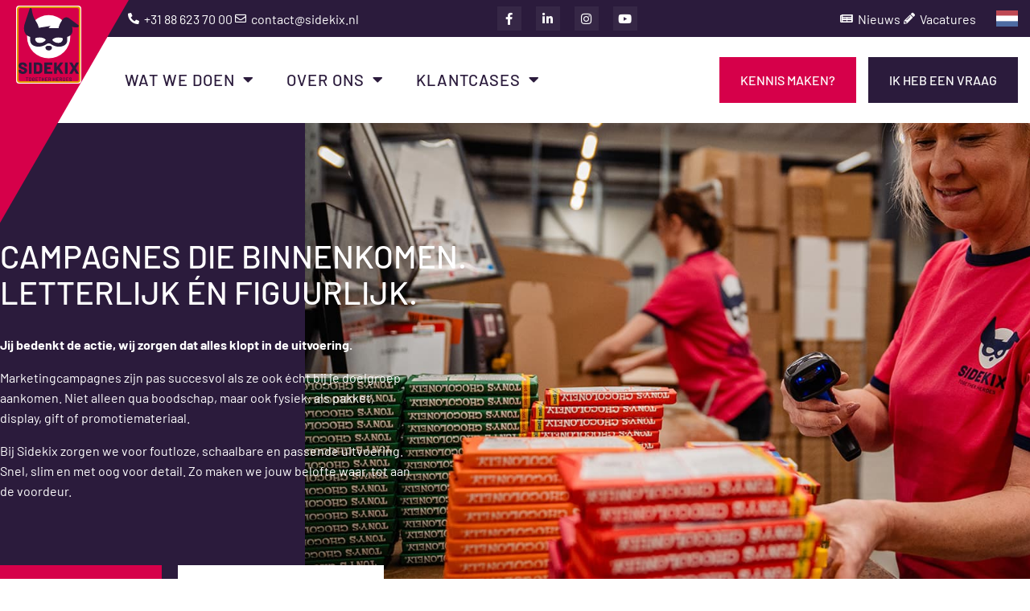

--- FILE ---
content_type: text/html; charset=UTF-8
request_url: https://www.sidekix.nl/marketing-fulfilment/
body_size: 51335
content:
<!DOCTYPE html><html lang="nl-NL"><head ><!-- Umami -->
<script defer src="https://umami.jottenheijm.com/script.js" data-website-id="0fc179a2-808f-4f95-a6c2-bfa486a91173"></script>
<!-- Plausible -->
<script defer data-domain="sidekix.nl" src="https://plausible.jottenheijm.com/js/script.file-downloads.hash.outbound-links.pageview-props.revenue.tagged-events.js"></script>
<script>window.plausible = window.plausible || function() { (window.plausible.q = window.plausible.q || []).push(arguments) }</script>	<meta charset="UTF-8" />
<script type="text/javascript">
/* <![CDATA[ */
var gform;gform||(document.addEventListener("gform_main_scripts_loaded",function(){gform.scriptsLoaded=!0}),document.addEventListener("gform/theme/scripts_loaded",function(){gform.themeScriptsLoaded=!0}),window.addEventListener("DOMContentLoaded",function(){gform.domLoaded=!0}),gform={domLoaded:!1,scriptsLoaded:!1,themeScriptsLoaded:!1,isFormEditor:()=>"function"==typeof InitializeEditor,callIfLoaded:function(o){return!(!gform.domLoaded||!gform.scriptsLoaded||!gform.themeScriptsLoaded&&!gform.isFormEditor()||(gform.isFormEditor()&&console.warn("The use of gform.initializeOnLoaded() is deprecated in the form editor context and will be removed in Gravity Forms 3.1."),o(),0))},initializeOnLoaded:function(o){gform.callIfLoaded(o)||(document.addEventListener("gform_main_scripts_loaded",()=>{gform.scriptsLoaded=!0,gform.callIfLoaded(o)}),document.addEventListener("gform/theme/scripts_loaded",()=>{gform.themeScriptsLoaded=!0,gform.callIfLoaded(o)}),window.addEventListener("DOMContentLoaded",()=>{gform.domLoaded=!0,gform.callIfLoaded(o)}))},hooks:{action:{},filter:{}},addAction:function(o,r,e,t){gform.addHook("action",o,r,e,t)},addFilter:function(o,r,e,t){gform.addHook("filter",o,r,e,t)},doAction:function(o){gform.doHook("action",o,arguments)},applyFilters:function(o){return gform.doHook("filter",o,arguments)},removeAction:function(o,r){gform.removeHook("action",o,r)},removeFilter:function(o,r,e){gform.removeHook("filter",o,r,e)},addHook:function(o,r,e,t,n){null==gform.hooks[o][r]&&(gform.hooks[o][r]=[]);var d=gform.hooks[o][r];null==n&&(n=r+"_"+d.length),gform.hooks[o][r].push({tag:n,callable:e,priority:t=null==t?10:t})},doHook:function(r,o,e){var t;if(e=Array.prototype.slice.call(e,1),null!=gform.hooks[r][o]&&((o=gform.hooks[r][o]).sort(function(o,r){return o.priority-r.priority}),o.forEach(function(o){"function"!=typeof(t=o.callable)&&(t=window[t]),"action"==r?t.apply(null,e):e[0]=t.apply(null,e)})),"filter"==r)return e[0]},removeHook:function(o,r,t,n){var e;null!=gform.hooks[o][r]&&(e=(e=gform.hooks[o][r]).filter(function(o,r,e){return!!(null!=n&&n!=o.tag||null!=t&&t!=o.priority)}),gform.hooks[o][r]=e)}});
/* ]]> */
</script>

	<meta name="viewport" content="width=device-width, initial-scale=1" />
	<meta name='robots' content='index, follow, max-image-preview:large, max-snippet:-1, max-video-preview:-1' />

	<!-- This site is optimized with the Yoast SEO plugin v26.7 - https://yoast.com/wordpress/plugins/seo/ -->
	<title>Marketing Fulfilment diensten - Sidekix</title>
<style>.flying-press-lazy-bg{background-image:none!important;}</style>
<link rel='preload' href='https://www.sidekix.nl/wp-content/uploads/2025/06/DVD05186_websize.jpg' as='image' fetchpriority='high' />
<link rel='preload' href='https://www.sidekix.nl/wp-content/uploads/elementor/google-fonts/fonts/barlow-7chpv4kjgogqm7e_dms5.woff2' as='font' type='font/woff2' fetchpriority='high' crossorigin='anonymous'><link rel='preload' href='https://www.sidekix.nl/wp-content/plugins/elementor/assets/lib/font-awesome/webfonts/fa-solid-900.woff2' as='font' type='font/woff2' fetchpriority='high' crossorigin='anonymous'><link rel='preload' href='https://www.sidekix.nl/wp-content/plugins/elementor/assets/lib/font-awesome/webfonts/fa-regular-400.woff2' as='font' type='font/woff2' fetchpriority='high' crossorigin='anonymous'><link rel='preload' href='https://www.sidekix.nl/wp-content/plugins/elementor/assets/lib/font-awesome/webfonts/fa-brands-400.woff2' as='font' type='font/woff2' fetchpriority='high' crossorigin='anonymous'><link rel='preload' href='https://www.sidekix.nl/wp-content/uploads/elementor/google-fonts/fonts/barlow-7chqv4kjgogqm7e3_-gs51os.woff2' as='font' type='font/woff2' fetchpriority='high' crossorigin='anonymous'><link rel='preload' href='https://www.sidekix.nl/wp-content/uploads/elementor/google-fonts/fonts/barlow-7chqv4kjgogqm7e3t-4s51os.woff2' as='font' type='font/woff2' fetchpriority='high' crossorigin='anonymous'><link rel='preload' href='https://www.sidekix.nl/wp-content/uploads/elementor/google-fonts/fonts/barlow-7chqv4kjgogqm7e30-8s51os.woff2' as='font' type='font/woff2' fetchpriority='high' crossorigin='anonymous'><link rel='preload' href='https://www.sidekix.nl/wp-content/plugins/elementor/assets/lib/eicons/fonts/eicons.woff2?5.45.0' as='font' type='font/woff2' fetchpriority='high' crossorigin='anonymous'><link rel='preload' href='https://www.sidekix.nl/wp-content/uploads/elementor/google-fonts/fonts/barlow-7chrv4kjgogqm7e_cfs7wh8.woff2' as='font' type='font/woff2' fetchpriority='high' crossorigin='anonymous'><link rel='preload' href='https://www.sidekix.nl/wp-content/themes/jupiterx/lib/assets/fonts/jupiterx.woff2' as='font' type='font/woff2' fetchpriority='high' crossorigin='anonymous'><link rel='preload' href='https://www.sidekix.nl/wp-content/plugins/elementor/assets/lib/font-awesome/webfonts/fa-solid-900.woff' as='font' type='font/woff' fetchpriority='high' crossorigin='anonymous'><link rel='preload' href='https://www.sidekix.nl/wp-content/plugins/elementor/assets/lib/font-awesome/webfonts/fa-regular-400.woff' as='font' type='font/woff' fetchpriority='high' crossorigin='anonymous'><link rel='preload' href='https://www.sidekix.nl/wp-content/plugins/elementor/assets/lib/font-awesome/webfonts/fa-brands-400.woff' as='font' type='font/woff' fetchpriority='high' crossorigin='anonymous'><link rel='preload' href='https://www.sidekix.nl/wp-content/plugins/elementor/assets/lib/eicons/fonts/eicons.woff?5.45.0' as='font' type='font/woff' fetchpriority='high' crossorigin='anonymous'><link rel='preload' href='https://www.sidekix.nl/wp-content/themes/jupiterx/lib/assets/fonts/jupiterx.woff' as='font' type='font/woff' fetchpriority='high' crossorigin='anonymous'>
	<meta name="description" content="Wij zorgen er met onze marketing fulfilment diensten voor dat jouw bedrijf zich kan focussen op de expertise gebieden van de organisatie." />
	<link rel="canonical" href="https://www.sidekix.nl/marketing-fulfilment/" />
	<meta property="og:locale" content="nl_NL" />
	<meta property="og:type" content="article" />
	<meta property="og:title" content="Marketing Fulfilment diensten - Sidekix" />
	<meta property="og:description" content="Wij zorgen er met onze marketing fulfilment diensten voor dat jouw bedrijf zich kan focussen op de expertise gebieden van de organisatie." />
	<meta property="og:url" content="https://www.sidekix.nl/marketing-fulfilment/" />
	<meta property="og:site_name" content="Sidekix" />
	<meta property="article:modified_time" content="2026-01-12T14:02:11+00:00" />
	<meta property="og:image" content="https://www.sidekix.nl/wp-content/uploads/2025/05/Call-Agent-YourVoice-bellen-voor-klanten-01-verkleind.png" />
	<meta property="og:image:width" content="918" />
	<meta property="og:image:height" content="612" />
	<meta property="og:image:type" content="image/png" />
	<meta name="twitter:card" content="summary_large_image" />
	<script type="application/ld+json" class="yoast-schema-graph">{"@context":"https://schema.org","@graph":[{"@type":"WebPage","@id":"https://www.sidekix.nl/marketing-fulfilment/","url":"https://www.sidekix.nl/marketing-fulfilment/","name":"Marketing Fulfilment diensten - Sidekix","isPartOf":{"@id":"https://www.sidekix.nl/#website"},"primaryImageOfPage":{"@id":"https://www.sidekix.nl/marketing-fulfilment/#primaryimage"},"image":{"@id":"https://www.sidekix.nl/marketing-fulfilment/#primaryimage"},"thumbnailUrl":"https://www.sidekix.nl/wp-content/uploads/2025/05/Call-Agent-YourVoice-bellen-voor-klanten-01-verkleind.png","datePublished":"2025-06-25T12:17:45+00:00","dateModified":"2026-01-12T14:02:11+00:00","description":"Wij zorgen er met onze marketing fulfilment diensten voor dat jouw bedrijf zich kan focussen op de expertise gebieden van de organisatie.","breadcrumb":{"@id":"https://www.sidekix.nl/marketing-fulfilment/#breadcrumb"},"inLanguage":"nl-NL","potentialAction":[{"@type":"ReadAction","target":["https://www.sidekix.nl/marketing-fulfilment/"]}]},{"@type":"ImageObject","inLanguage":"nl-NL","@id":"https://www.sidekix.nl/marketing-fulfilment/#primaryimage","url":"https://www.sidekix.nl/wp-content/uploads/2025/05/Call-Agent-YourVoice-bellen-voor-klanten-01-verkleind.png","contentUrl":"https://www.sidekix.nl/wp-content/uploads/2025/05/Call-Agent-YourVoice-bellen-voor-klanten-01-verkleind.png","width":918,"height":612},{"@type":"BreadcrumbList","@id":"https://www.sidekix.nl/marketing-fulfilment/#breadcrumb","itemListElement":[{"@type":"ListItem","position":1,"name":"Home","item":"https://www.sidekix.nl/"},{"@type":"ListItem","position":2,"name":"Marketing Fulfilment"}]},{"@type":"WebSite","@id":"https://www.sidekix.nl/#website","url":"https://www.sidekix.nl/","name":"Sidekix","description":"Fulfilment","potentialAction":[{"@type":"SearchAction","target":{"@type":"EntryPoint","urlTemplate":"https://www.sidekix.nl/?s={search_term_string}"},"query-input":{"@type":"PropertyValueSpecification","valueRequired":true,"valueName":"search_term_string"}}],"inLanguage":"nl-NL"}]}</script>
	<!-- / Yoast SEO plugin. -->


<link rel="alternate" type="application/rss+xml" title="Sidekix &raquo; feed" href="https://www.sidekix.nl/feed/" />
<link rel="alternate" type="application/rss+xml" title="Sidekix &raquo; reacties feed" href="https://www.sidekix.nl/comments/feed/" />
<style id='wp-img-auto-sizes-contain-inline-css' type='text/css'>img:is([sizes=auto i],[sizes^="auto," i]){contain-intrinsic-size:3000px 1500px}
/*# sourceURL=wp-img-auto-sizes-contain-inline-css */</style>
<link rel='stylesheet' id='font-awesome-5-all-css' href='https://www.sidekix.nl/wp-content/cache/flying-press/74bab4578692.all.min.css' type='text/css' media='all' />
<link rel='stylesheet' id='font-awesome-4-shim-css' href='https://www.sidekix.nl/wp-content/cache/flying-press/c55205bce667.v4-shims.min.css' type='text/css' media='all' />
<link rel='stylesheet' id='jupiterx-child-css' href='https://www.sidekix.nl/wp-content/cache/flying-press/b922e8c75944.style.css' type='text/css' media='all' />
<style id='classic-theme-styles-inline-css' type='text/css'>/*! This file is auto-generated */
.wp-block-button__link{color:#fff;background-color:#32373c;border-radius:9999px;box-shadow:none;text-decoration:none;padding:calc(.667em + 2px) calc(1.333em + 2px);font-size:1.125em}.wp-block-file__button{background:#32373c;color:#fff;text-decoration:none}
/*# sourceURL=/wp-includes/css/classic-themes.min.css */</style>
<link rel='stylesheet' id='jet-engine-frontend-css' href='https://www.sidekix.nl/wp-content/cache/flying-press/6bb07c10f317.frontend.css' type='text/css' media='all' />
<link rel='stylesheet' id='cmplz-general-css' href='https://www.sidekix.nl/wp-content/cache/flying-press/182c31e4b049.cookieblocker.min.css' type='text/css' media='all' />
<link rel='stylesheet' id='weglot-css-css' href='https://www.sidekix.nl/wp-content/cache/flying-press/f0a21b1ef4a4.front-css.css' type='text/css' media='all' />
<style id="weglot-custom-style">.country-selector {
	vertical-align: middle;
}

.country-selector,
.country-selector.weglot-inline ul {
	height: 20px;
}

.country-selector.weglot-inline label,
.country-selector.weglot-inline ul,
.country-selector.weglot-inline li {
	vertical-align: top;
}

.weglot-flags.flag-1>span:before,
.weglot-flags.flag-1>a:before {
	display: block;
}

.country-selector.weglot-inline li {
	margin: 0;
}

.country-selector a {
    padding: 0;
}

.country-selector.weglot-default {
	display: none !important;
}

body:not(.elementor-editor-active) .translate {
    display: none !important;
}

html[lang="nl-NL"] body:not(.elementor-editor-active) .translate-nl {
    display: block !important;
}

html[lang="en"] body:not(.elementor-editor-active) .translate-en {
    display: block !important;
}

html[lang="de"] body:not(.elementor-editor-active) .translate-de {
    display: block !important;
}</style><link rel='stylesheet' id='new-flag-css-css' href='https://www.sidekix.nl/wp-content/cache/flying-press/a286648676f1.new-flags.css' type='text/css' media='all' />
<link rel='stylesheet' id='jupiterx-popups-animation-css' href='https://www.sidekix.nl/wp-content/cache/flying-press/c0be8e53226a.animate.min.css' type='text/css' media='all' />
<link rel='stylesheet' id='jupiterx-css' href='https://www.sidekix.nl/wp-content/cache/flying-press/c87ccd5c0d1c.style.css' type='text/css' media='all' />
<link rel='stylesheet' id='jet-menu-public-styles-css' href='https://www.sidekix.nl/wp-content/cache/flying-press/95a627cf4549.public.css' type='text/css' media='all' />
<link rel='stylesheet' id='jupiterx-elements-dynamic-styles-css' href='https://www.sidekix.nl/wp-content/cache/flying-press/8dea97bbca6f.style.css' type='text/css' media='all' />
<link rel='stylesheet' id='elementor-frontend-css' href='https://www.sidekix.nl/wp-content/cache/flying-press/a286126314ec.frontend.min.css' type='text/css' media='all' />
<link rel='stylesheet' id='widget-icon-list-css' href='https://www.sidekix.nl/wp-content/cache/flying-press/1c6df716953f.widget-icon-list.min.css' type='text/css' media='all' />
<link rel='stylesheet' id='widget-social-icons-css' href='https://www.sidekix.nl/wp-content/cache/flying-press/d026a17938c5.widget-social-icons.min.css' type='text/css' media='all' />
<link rel='stylesheet' id='e-apple-webkit-css' href='https://www.sidekix.nl/wp-content/cache/flying-press/f94a49c4961b.apple-webkit.min.css' type='text/css' media='all' />
<link rel='stylesheet' id='widget-nav-menu-css' href='https://www.sidekix.nl/wp-content/cache/flying-press/b643cf05b87f.widget-nav-menu.min.css' type='text/css' media='all' />
<link rel='stylesheet' id='widget-image-css' href='https://www.sidekix.nl/wp-content/cache/flying-press/12045858d487.widget-image.min.css' type='text/css' media='all' />
<link rel='stylesheet' id='widget-icon-box-css' href='https://www.sidekix.nl/wp-content/cache/flying-press/c5fd583e176f.widget-icon-box.min.css' type='text/css' media='all' />
<link rel='stylesheet' id='widget-heading-css' href='https://www.sidekix.nl/wp-content/cache/flying-press/c3be9e612baf.widget-heading.min.css' type='text/css' media='all' />
<link rel='stylesheet' id='widget-divider-css' href='https://www.sidekix.nl/wp-content/cache/flying-press/3d78dc83d205.widget-divider.min.css' type='text/css' media='all' />
<link rel='stylesheet' id='e-animation-fadeIn-css' href='https://www.sidekix.nl/wp-content/cache/flying-press/a006a019fa98.fadeIn.min.css' type='text/css' media='all' />
<link rel='stylesheet' id='e-animation-fadeInUp-css' href='https://www.sidekix.nl/wp-content/cache/flying-press/18b6260305b3.fadeInUp.min.css' type='text/css' media='all' />
<link rel='stylesheet' id='e-popup-css' href='https://www.sidekix.nl/wp-content/cache/flying-press/3034ff16bd46.popup.min.css' type='text/css' media='all' />
<link rel='stylesheet' id='elementor-icons-css' href='https://www.sidekix.nl/wp-content/cache/flying-press/94d731c2f136.elementor-icons.min.css' type='text/css' media='all' />
<link rel='stylesheet' id='font-awesome-css' href='https://www.sidekix.nl/wp-content/cache/flying-press/008e0bb5ebfa.font-awesome.min.css' type='text/css' media='all' />
<link rel='stylesheet' id='jupiterx-core-raven-frontend-css' href='https://www.sidekix.nl/wp-content/cache/flying-press/41e185f503c5.frontend.min.css' type='text/css' media='all' />
<link rel='stylesheet' id='elementor-post-62-css' href='https://www.sidekix.nl/wp-content/cache/flying-press/cbec952c2769.post-62.css' type='text/css' media='all' />
<link rel='stylesheet' id='flatpickr-css' href='https://www.sidekix.nl/wp-content/cache/flying-press/3d5b52340a32.flatpickr.min.css' type='text/css' media='all' />
<link rel='stylesheet' id='widget-blockquote-css' href='https://www.sidekix.nl/wp-content/cache/flying-press/00a91ba36177.widget-blockquote.min.css' type='text/css' media='all' />
<link rel='stylesheet' id='elementor-icons-shared-0-css' href='https://www.sidekix.nl/wp-content/cache/flying-press/f4af7e5ec05e.fontawesome.min.css' type='text/css' media='all' />
<link rel='stylesheet' id='elementor-icons-fa-brands-css' href='https://www.sidekix.nl/wp-content/cache/flying-press/144e43c3b3d8.brands.min.css' type='text/css' media='all' />
<link rel='stylesheet' id='swiper-css' href='https://www.sidekix.nl/wp-content/cache/flying-press/a2431bc290cf.swiper.min.css' type='text/css' media='all' />
<link rel='stylesheet' id='e-swiper-css' href='https://www.sidekix.nl/wp-content/cache/flying-press/f8ab0c98754e.e-swiper.min.css' type='text/css' media='all' />
<link rel='stylesheet' id='widget-image-carousel-css' href='https://www.sidekix.nl/wp-content/cache/flying-press/9a581085a6db.widget-image-carousel.min.css' type='text/css' media='all' />
<link rel='stylesheet' id='elementor-post-10865-css' href='https://www.sidekix.nl/wp-content/cache/flying-press/ccc6971be117.post-10865.css' type='text/css' media='all' />
<link rel='stylesheet' id='elementor-post-8597-css' href='https://www.sidekix.nl/wp-content/cache/flying-press/0da9bf0f6747.post-8597.css' type='text/css' media='all' />
<link rel='stylesheet' id='elementor-post-26-css' href='https://www.sidekix.nl/wp-content/cache/flying-press/b5bee04f9fc4.post-26.css' type='text/css' media='all' />
<link rel='stylesheet' id='elementor-post-197-css' href='https://www.sidekix.nl/wp-content/cache/flying-press/2f6f3bd3fadd.post-197.css' type='text/css' media='all' />
<link rel='stylesheet' id='searchwp-live-search-css' href='https://www.sidekix.nl/wp-content/cache/flying-press/3b9e07491b3a.style.min.css' type='text/css' media='all' />
<style id='searchwp-live-search-inline-css' type='text/css'>.searchwp-live-search-result .searchwp-live-search-result--title a {
  color: #222222;
  font-size: 16px;
}
.searchwp-live-search-result .searchwp-live-search-result--price {
  font-size: 14px;
}
.searchwp-live-search-result .searchwp-live-search-result--add-to-cart .button {
  font-size: 14px;
}

/*# sourceURL=searchwp-live-search-inline-css */</style>
<link rel='stylesheet' id='gforms_reset_css-css' href='https://www.sidekix.nl/wp-content/cache/flying-press/df29abec8ae1.formreset.min.css' type='text/css' media='all' />
<link rel='stylesheet' id='gforms_formsmain_css-css' href='https://www.sidekix.nl/wp-content/cache/flying-press/749bd114dc43.formsmain.min.css' type='text/css' media='all' />
<link rel='stylesheet' id='gforms_ready_class_css-css' href='https://www.sidekix.nl/wp-content/cache/flying-press/246f6bf54250.readyclass.min.css' type='text/css' media='all' />
<link rel='stylesheet' id='gforms_browsers_css-css' href='https://www.sidekix.nl/wp-content/cache/flying-press/9d7992925886.browsers.min.css' type='text/css' media='all' />
<link rel='stylesheet' id='jquery-chosen-css' href='https://www.sidekix.nl/wp-content/cache/flying-press/d7ca5ca9441e.chosen.min.css' type='text/css' media='all' />
<link rel='stylesheet' id='jet-search-css' href='https://www.sidekix.nl/wp-content/cache/flying-press/a2e25095f758.jet-search.css' type='text/css' media='all' />
<link rel='stylesheet' id='elementor-gf-local-barlow-css' href='https://www.sidekix.nl/wp-content/cache/flying-press/1b8bf9bc6531.barlow.css' type='text/css' media='all' />
<link rel='stylesheet' id='elementor-icons-fa-solid-css' href='https://www.sidekix.nl/wp-content/cache/flying-press/9eb2d3c87feb.solid.min.css' type='text/css' media='all' />
<link rel='stylesheet' id='elementor-icons-fa-regular-css' href='https://www.sidekix.nl/wp-content/cache/flying-press/3eef8c9e589a.regular.min.css' type='text/css' media='all' />
<script type="text/javascript" src="https://www.sidekix.nl/wp-content/plugins/complianz-gdpr-premium/pro/tcf-stub/build/index.js?ver=1be52a0c98ba" id="cmplz-tcf-stub-js"></script>
<script type="text/javascript" src="https://www.sidekix.nl/wp-content/plugins/elementor/assets/lib/font-awesome/js/v4-shims.min.js?ver=ef17c8ffc514" id="font-awesome-4-shim-js"></script>
<script type="text/javascript" src="https://www.sidekix.nl/wp-includes/js/jquery/jquery.min.js?ver=826eb77e86b0" id="jquery-core-js"></script>
<script type="text/javascript" id="jquery-migrate-js-before">
/* <![CDATA[ */
temp_jm_logconsole = window.console.log; window.console.log=null;
//# sourceURL=jquery-migrate-js-before
/* ]]> */
</script>
<script type="text/javascript" src="https://www.sidekix.nl/wp-includes/js/jquery/jquery-migrate.min.js?ver=9ffeb32e2d9e" id="jquery-migrate-js"></script>
<script type="text/javascript" id="jquery-migrate-js-after">
/* <![CDATA[ */
window.console.log=temp_jm_logconsole;
//# sourceURL=jquery-migrate-js-after
/* ]]> */
</script>
<script type="text/javascript" src="https://www.sidekix.nl/wp-content/plugins/weglot/dist/front-js.js?ver=a952cd53ce26" id="wp-weglot-js-js"></script>
<script type="text/javascript" id="cmplz-tcf-js-extra">
/* <![CDATA[ */
var cmplz_tcf = {"cmp_url":"https://www.sidekix.nl/wp-content/uploads/complianz/","retention_string":"Retentie in dagen","undeclared_string":"Niet opgegeven","isServiceSpecific":"1","excludedVendors":{"15":15,"66":66,"119":119,"139":139,"141":141,"174":174,"192":192,"262":262,"375":375,"377":377,"387":387,"427":427,"435":435,"512":512,"527":527,"569":569,"581":581,"587":587,"626":626,"644":644,"667":667,"713":713,"733":733,"736":736,"748":748,"776":776,"806":806,"822":822,"830":830,"836":836,"856":856,"879":879,"882":882,"888":888,"909":909,"970":970,"986":986,"1015":1015,"1018":1018,"1022":1022,"1039":1039,"1078":1078,"1079":1079,"1094":1094,"1149":1149,"1156":1156,"1167":1167,"1173":1173,"1199":1199,"1211":1211,"1216":1216,"1252":1252,"1263":1263,"1298":1298,"1305":1305,"1342":1342,"1343":1343,"1355":1355,"1365":1365,"1366":1366,"1368":1368,"1371":1371,"1373":1373,"1391":1391,"1405":1405,"1418":1418,"1423":1423,"1425":1425,"1440":1440,"1442":1442,"1482":1482,"1492":1492,"1496":1496,"1503":1503,"1508":1508,"1509":1509,"1510":1510,"1519":1519},"purposes":[1,2,3,4,5,6,7,8,9,10,11],"specialPurposes":[1,2],"features":[1,2,3],"specialFeatures":[],"publisherCountryCode":"NL","lspact":"N","ccpa_applies":"","ac_mode":"1","debug":"","prefix":"cmplz_"};
//# sourceURL=cmplz-tcf-js-extra
/* ]]> */
</script>
<script defer type="text/javascript" src="https://www.sidekix.nl/wp-content/plugins/complianz-gdpr-premium/pro/tcf/build/index.js?ver=cc0c41583337" id="cmplz-tcf-js"></script>
<script type="text/javascript" src="https://www.sidekix.nl/wp-content/themes/jupiterx/lib/assets/dist/js/utils.min.js?ver=b66a9b7056dd" id="jupiterx-utils-js"></script>
<script type="text/javascript" defer='defer' src="https://www.sidekix.nl/wp-content/plugins/gravityforms/js/jquery.json.min.js?ver=c58410747c21" id="gform_json-js"></script>
<script type="text/javascript" id="gform_gravityforms-js-extra">
/* <![CDATA[ */
var gf_global = {"gf_currency_config":{"name":"Amerikaanse dollar","symbol_left":"$","symbol_right":"","symbol_padding":"","thousand_separator":",","decimal_separator":".","decimals":2,"code":"USD"},"base_url":"https://www.sidekix.nl/wp-content/plugins/gravityforms","number_formats":[],"spinnerUrl":"https://www.sidekix.nl/wp-content/plugins/gravityforms/images/spinner.svg","version_hash":"a67c95f997040cb9117d41149656b69a","strings":{"newRowAdded":"Nieuwe rij toegevoegd.","rowRemoved":"Rij verwijderd","formSaved":"Het formulier is opgeslagen. De inhoud bevat de link om terug te keren en het formulier in te vullen."}};
var gform_i18n = {"datepicker":{"days":{"monday":"Ma","tuesday":"Di","wednesday":"Wo","thursday":"Do","friday":"Vr","saturday":"Za","sunday":"Zo"},"months":{"january":"Januari","february":"Februari","march":"Maart","april":"April","may":"Mei","june":"Juni","july":"Juli","august":"Augustus","september":"September","october":"Oktober","november":"November","december":"December"},"firstDay":1,"iconText":"Selecteer een datum"}};
var gf_legacy_multi = {"5":"1"};
var gform_gravityforms = {"strings":{"invalid_file_extension":"Dit bestandstype is niet toegestaan. Moet \u00e9\u00e9n van de volgende zijn:","delete_file":"Dit bestand verwijderen","in_progress":"in behandeling","file_exceeds_limit":"Bestand overschrijdt limiet bestandsgrootte","illegal_extension":"Dit type bestand is niet toegestaan.","max_reached":"Maximale aantal bestanden bereikt","unknown_error":"Er was een probleem bij het opslaan van het bestand op de server","currently_uploading":"Wacht tot het uploaden is voltooid","cancel":"Annuleren","cancel_upload":"Deze upload annuleren","cancelled":"Geannuleerd","error":"Fout","message":"Bericht"},"vars":{"images_url":"https://www.sidekix.nl/wp-content/plugins/gravityforms/images"}};
//# sourceURL=gform_gravityforms-js-extra
/* ]]> */
</script>
<script type="text/javascript" id="gform_gravityforms-js-before">
/* <![CDATA[ */

//# sourceURL=gform_gravityforms-js-before
/* ]]> */
</script>
<script type="text/javascript" defer='defer' src="https://www.sidekix.nl/wp-content/plugins/gravityforms/js/gravityforms.min.js?ver=a12ec9e3a16c" id="gform_gravityforms-js"></script>
<script type="text/javascript" defer='defer' src="https://www.sidekix.nl/wp-content/plugins/gravityforms/assets/js/dist/utils.min.js?ver=48a3755090e7" id="gform_gravityforms_utils-js"></script>
<link rel="https://api.w.org/" href="https://www.sidekix.nl/wp-json/" /><link rel="alternate" title="JSON" type="application/json" href="https://www.sidekix.nl/wp-json/wp/v2/pages/10865" /><link rel="prefetch" href="https://www.sidekix.nl/e-fulfilment-sidekix/" />
		<link rel="prerender" href="https://www.sidekix.nl/e-fulfilment-sidekix/" /><link rel="prefetch" href="https://www.sidekix.nl/contact-center/" />
		<link rel="prerender" href="https://www.sidekix.nl/contact-center/" />			<style>.cmplz-hidden {
					display: none !important;
				}</style>
<link rel="alternate" href="https://www.sidekix.nl/marketing-fulfilment/" hreflang="nl"/>
<link rel="alternate" href="https://www.sidekix.nl/en/marketing-fulfilment/" hreflang="en"/>
<link rel="alternate" href="https://www.sidekix.nl/de/marketing-fulfilment/" hreflang="de"/>
<script type="application/json" id="weglot-data">{"website":"https:\/\/sidekix.nl","uid":"8efff6c83b","project_slug":"3222557$sidekix","language_from":"nl","language_from_custom_flag":null,"language_from_custom_name":null,"excluded_paths":[],"excluded_blocks":[],"custom_settings":{"button_style":{"is_dropdown":true,"with_flags":true,"flag_type":"rectangle_mat","full_name":true,"custom_css":".country-selector {\r\n\tvertical-align: middle;\r\n}\r\n\r\n.country-selector,\r\n.country-selector.weglot-inline ul {\r\n\theight: 20px;\r\n}\r\n\r\n.country-selector.weglot-inline label,\r\n.country-selector.weglot-inline ul,\r\n.country-selector.weglot-inline li {\r\n\tvertical-align: top;\r\n}\r\n\r\n.weglot-flags.flag-1>span:before,\r\n.weglot-flags.flag-1>a:before {\r\n\tdisplay: block;\r\n}\r\n\r\n.country-selector.weglot-inline li {\r\n\tmargin: 0;\r\n}\r\n\r\n.country-selector a {\r\n    padding: 0;\r\n}\r\n\r\n.country-selector.weglot-default {\r\n\tdisplay: none !important;\r\n}\r\n\r\nbody:not(.elementor-editor-active) .translate {\r\n    display: none !important;\r\n}\r\n\r\nhtml[lang=\"nl-NL\"] body:not(.elementor-editor-active) .translate-nl {\r\n    display: block !important;\r\n}\r\n\r\nhtml[lang=\"en\"] body:not(.elementor-editor-active) .translate-en {\r\n    display: block !important;\r\n}\r\n\r\nhtml[lang=\"de\"] body:not(.elementor-editor-active) .translate-de {\r\n    display: block !important;\r\n}","with_name":false},"translate_email":true,"translate_search":false,"translate_amp":false,"switchers":[{"templates":{"name":"default","hash":"095ffb8d22f66be52959023fa4eeb71a05f20f73"},"location":[],"style":{"with_flags":true,"flag_type":"rectangle_mat","with_name":false,"full_name":true,"is_dropdown":true}}]},"pending_translation_enabled":false,"curl_ssl_check_enabled":true,"custom_css":null,"languages":[{"language_to":"en","custom_code":null,"custom_name":null,"custom_local_name":null,"provider":null,"enabled":true,"automatic_translation_enabled":true,"deleted_at":null,"connect_host_destination":null,"custom_flag":null},{"language_to":"de","custom_code":null,"custom_name":null,"custom_local_name":null,"provider":null,"enabled":true,"automatic_translation_enabled":true,"deleted_at":null,"connect_host_destination":null,"custom_flag":null}],"organization_slug":"w-58ed15106c","api_domain":"cdn-api-weglot.com","current_language":"nl","switcher_links":{"nl":"https:\/\/www.sidekix.nl\/marketing-fulfilment\/","en":"https:\/\/www.sidekix.nl\/en\/marketing-fulfilment\/","de":"https:\/\/www.sidekix.nl\/de\/marketing-fulfilment\/"},"original_path":"\/marketing-fulfilment\/"}</script><meta name="generator" content="Elementor 3.34.1; features: additional_custom_breakpoints; settings: css_print_method-external, google_font-enabled, font_display-auto">
			<style>.e-con.e-parent:nth-of-type(n+4):not(.e-lazyloaded):not(.e-no-lazyload),
				.e-con.e-parent:nth-of-type(n+4):not(.e-lazyloaded):not(.e-no-lazyload) * {
					background-image: none !important;
				}
				@media screen and (max-height: 1024px) {
					.e-con.e-parent:nth-of-type(n+3):not(.e-lazyloaded):not(.e-no-lazyload),
					.e-con.e-parent:nth-of-type(n+3):not(.e-lazyloaded):not(.e-no-lazyload) * {
						background-image: none !important;
					}
				}
				@media screen and (max-height: 640px) {
					.e-con.e-parent:nth-of-type(n+2):not(.e-lazyloaded):not(.e-no-lazyload),
					.e-con.e-parent:nth-of-type(n+2):not(.e-lazyloaded):not(.e-no-lazyload) * {
						background-image: none !important;
					}
				}</style>
			<link rel="icon" href="https://www.sidekix.nl/wp-content/uploads/2020/09/cropped-favicon-32x32.png" sizes="32x32" />
<link rel="icon" href="https://www.sidekix.nl/wp-content/uploads/2020/09/cropped-favicon-192x192.png" sizes="192x192" />
<link rel="apple-touch-icon" href="https://www.sidekix.nl/wp-content/uploads/2020/09/cropped-favicon-180x180.png" />
<meta name="msapplication-TileImage" content="https://www.sidekix.nl/wp-content/uploads/2020/09/cropped-favicon-270x270.png" />
<script type="speculationrules">{"prefetch":[{"source":"document","where":{"and":[{"href_matches":"\/*"},{"not":{"href_matches":["\/*.php","\/wp-(admin|includes|content|login|signup|json)(.*)?","\/*\\?(.+)","\/(cart|checkout|logout)(.*)?"]}}]},"eagerness":"moderate"}]}</script></head><body data-rsssl=1 class="wp-singular page-template-default page page-id-10865 wp-theme-jupiterx wp-child-theme-jupiterx-child no-js jet-mega-menu-location elementor-default elementor-template-full-width elementor-kit-62 elementor-page elementor-page-10865 jupiterx-header-overlapped" itemscope="itemscope" itemtype="http://schema.org/WebPage"><a class="jupiterx-a11y jupiterx-a11y-skip-navigation-link" href="#jupiterx-main">Skip to content</a><div class="jupiterx-site"><header class="jupiterx-header jupiterx-header-custom" data-jupiterx-settings="{&quot;breakpoint&quot;:&quot;767.98&quot;,&quot;template&quot;:&quot;24&quot;,&quot;stickyTemplate&quot;:&quot;201&quot;,&quot;overlap&quot;:&quot;desktop&quot;}" role="banner" itemscope="itemscope" itemtype="http://schema.org/WPHeader">		<header data-elementor-type="header" data-elementor-id="8597" class="elementor elementor-8597 elementor-location-header" data-elementor-post-type="elementor_library">
					<section class="elementor-section elementor-top-section elementor-element elementor-element-5c7e47f elementor-section-content-middle elementor-hidden-mobile elementor-hidden-tablet elementor-section-boxed elementor-section-height-default elementor-section-height-default" data-id="5c7e47f" data-element_type="section" data-settings="{&quot;background_background&quot;:&quot;classic&quot;}">
						<div class="elementor-container elementor-column-gap-default">
					<div class="elementor-column elementor-col-33 elementor-top-column elementor-element elementor-element-a379f81" data-id="a379f81" data-element_type="column">
			<div class="elementor-widget-wrap elementor-element-populated">
						<div class="elementor-element elementor-element-9339f2d elementor-icon-list--layout-inline elementor-mobile-align-center elementor-list-item-link-inline elementor-align-end elementor-widget__width-auto elementor-widget elementor-widget-icon-list" data-id="9339f2d" data-element_type="widget" data-widget_type="icon-list.default">
				<div class="elementor-widget-container">
							<ul class="elementor-icon-list-items elementor-inline-items">
							<li class="elementor-icon-list-item elementor-inline-item">
											<a href="tel:+31886237000">

												<span class="elementor-icon-list-icon">
							<i aria-hidden="true" class="fas fa-phone-alt"></i>						</span>
										<span class="elementor-icon-list-text">+31 88 623 70 00</span>
											</a>
									</li>
								<li class="elementor-icon-list-item elementor-inline-item">
											<a href="mailto:contact@sidekix.nl">

												<span class="elementor-icon-list-icon">
							<i aria-hidden="true" class="far fa-envelope"></i>						</span>
										<span class="elementor-icon-list-text">contact@sidekix.nl</span>
											</a>
									</li>
						</ul>
						</div>
				</div>
					</div>
		</div>
				<div class="elementor-column elementor-col-33 elementor-top-column elementor-element elementor-element-efb499b" data-id="efb499b" data-element_type="column">
			<div class="elementor-widget-wrap elementor-element-populated">
						<div class="elementor-element elementor-element-c3f0f97 e-grid-align-left elementor-shape-square elementor-widget__width-auto elementor-grid-0 elementor-widget elementor-widget-social-icons" data-id="c3f0f97" data-element_type="widget" data-widget_type="social-icons.default">
				<div class="elementor-widget-container">
							<div class="elementor-social-icons-wrapper elementor-grid" role="list">
							<span class="elementor-grid-item" role="listitem">
					<a class="elementor-icon elementor-social-icon elementor-social-icon-facebook-f elementor-repeater-item-68703b0" href="https://www.facebook.com/Sidekix.nl/" target="_blank">
						<span class="elementor-screen-only">Facebook-f</span>
						<i aria-hidden="true" class="fab fa-facebook-f"></i>					</a>
				</span>
							<span class="elementor-grid-item" role="listitem">
					<a class="elementor-icon elementor-social-icon elementor-social-icon-linkedin-in elementor-repeater-item-802c668" href="https://www.linkedin.com/company/sidekix-heroes/" target="_blank">
						<span class="elementor-screen-only">Linkedin-in</span>
						<i aria-hidden="true" class="fab fa-linkedin-in"></i>					</a>
				</span>
							<span class="elementor-grid-item" role="listitem">
					<a class="elementor-icon elementor-social-icon elementor-social-icon-instagram elementor-repeater-item-3ea4673" href="https://www.instagram.com/sidekix.nl/" target="_blank">
						<span class="elementor-screen-only">Instagram</span>
						<i aria-hidden="true" class="fab fa-instagram"></i>					</a>
				</span>
							<span class="elementor-grid-item" role="listitem">
					<a class="elementor-icon elementor-social-icon elementor-social-icon-youtube elementor-repeater-item-184ae1e" href="https://www.youtube.com/channel/UCXNvh5XKSw3HsXcrDJI7ECg" target="_blank">
						<span class="elementor-screen-only">Youtube</span>
						<i aria-hidden="true" class="fab fa-youtube"></i>					</a>
				</span>
					</div>
						</div>
				</div>
					</div>
		</div>
				<div class="elementor-column elementor-col-33 elementor-top-column elementor-element elementor-element-20e67a1" data-id="20e67a1" data-element_type="column">
			<div class="elementor-widget-wrap elementor-element-populated">
						<div class="elementor-element elementor-element-f854a43 elementor-icon-list--layout-inline elementor-mobile-align-center elementor-list-item-link-inline elementor-align-end elementor-widget__width-auto elementor-widget elementor-widget-icon-list" data-id="f854a43" data-element_type="widget" data-widget_type="icon-list.default">
				<div class="elementor-widget-container">
							<ul class="elementor-icon-list-items elementor-inline-items">
							<li class="elementor-icon-list-item elementor-inline-item">
											<a href="/nieuws/" target="_blank">

												<span class="elementor-icon-list-icon">
							<i aria-hidden="true" class="fas fa-newspaper"></i>						</span>
										<span class="elementor-icon-list-text">Nieuws</span>
											</a>
									</li>
								<li class="elementor-icon-list-item elementor-inline-item">
											<a href="https://werkenbijsidekix.nl/" target="_blank">

												<span class="elementor-icon-list-icon">
							<i aria-hidden="true" class="fas fa-pencil-alt"></i>						</span>
										<span class="elementor-icon-list-text">Vacatures</span>
											</a>
									</li>
						</ul>
						</div>
				</div>
				<div class="elementor-element elementor-element-a27eaef elementor-widget__width-auto elementor-widget elementor-widget-shortcode" data-id="a27eaef" data-element_type="widget" data-widget_type="shortcode.default">
				<div class="elementor-widget-container">
							<div class="elementor-shortcode"><!--Weglot 5.2--><aside data-wg-notranslate="" class="country-selector weglot-dropdown close_outside_click closed weglot-shortcode wg-" tabindex="0" aria-expanded="false" aria-label="Language selected: Dutch"><input id="wg6971e265568d36.521066141769071205816" class="weglot_choice" type="checkbox" name="menu"/><label data-l="nl" tabindex="-1" for="wg6971e265568d36.521066141769071205816" class="wgcurrent wg-li weglot-lang weglot-language weglot-flags flag-0 wg-nl" data-code-language="wg-nl" data-name-language=""><span class="wglanguage-name"></span></label><ul role="none"><li data-l="en" class="wg-li weglot-lang weglot-language weglot-flags flag-0 wg-en" data-code-language="en" role="option"><a title="Language switcher : English" class="weglot-language-en" role="option" data-wg-notranslate="" href="https://www.sidekix.nl/en/marketing-fulfilment/"></a></li><li data-l="de" class="wg-li weglot-lang weglot-language weglot-flags flag-0 wg-de" data-code-language="de" role="option"><a title="Language switcher : German" class="weglot-language-de" role="option" data-wg-notranslate="" href="https://www.sidekix.nl/de/marketing-fulfilment/"></a></li></ul></aside></div>
						</div>
				</div>
					</div>
		</div>
					</div>
		</section>
				<section class="elementor-section elementor-top-section elementor-element elementor-element-7c8af53 elementor-hidden-mobile elementor-hidden-tablet elementor-section-boxed elementor-section-height-default elementor-section-height-default" data-id="7c8af53" data-element_type="section" data-settings="{&quot;background_background&quot;:&quot;classic&quot;}">
						<div class="elementor-container elementor-column-gap-default">
					<div class="elementor-column elementor-col-50 elementor-top-column elementor-element elementor-element-326035d" data-id="326035d" data-element_type="column">
			<div class="elementor-widget-wrap elementor-element-populated">
						<div class="elementor-element elementor-element-fa68336 elementor-hidden-desktop elementor-hidden-tablet elementor-hidden-mobile elementor-widget elementor-widget-jet-mega-menu" data-id="fa68336" data-element_type="widget" data-widget_type="jet-mega-menu.default">
				<div class="elementor-widget-container">
					<div class="jet-mega-menu jet-mega-menu--layout-horizontal jet-mega-menu--sub-position-right jet-mega-menu--dropdown-layout-push jet-mega-menu--dropdown-position-left jet-mega-menu--animation-fade jet-mega-menu--location-elementor    jet-mega-menu--fill-svg-icons" data-settings='{"menuId":"31","menuUniqId":"6971e2655871a","rollUp":false,"megaAjaxLoad":false,"layout":"horizontal","subEvent":"hover","subCloseBehavior":"mouseleave","mouseLeaveDelay":200,"subTrigger":"item","subPosition":"right","megaWidthType":"container","megaWidthSelector":".site-header","breakpoint":0,"signatures":{"template_7958":{"id":7958,"signature":"a03415af04827390e62dd6057c4dd732"},"template_7971":{"id":7971,"signature":"d83285afb8e582e3b0cd506be5e65c2f"},"template_9217":{"id":9217,"signature":"b2bf4e04125e3cbbfda4205683c42eb5"}}}'><div class="jet-mega-menu-toggle" role="button" tabindex="0" aria-label="Open/Close Menu"><div class="jet-mega-menu-toggle-icon jet-mega-menu-toggle-icon--default-state"><i class="fas fa-bars"></i></div><div class="jet-mega-menu-toggle-icon jet-mega-menu-toggle-icon--opened-state"><i class="fas fa-times"></i></div></div><nav class="jet-mega-menu-container" aria-label="Main nav"><ul class="jet-mega-menu-list"><li id="jet-mega-menu-item-7952" class="jet-mega-menu-item jet-mega-menu-item-type-custom jet-mega-menu-item-object-custom jet-mega-menu-item--mega jet-mega-menu-item-has-children jet-mega-menu-item--top-level jet-mega-menu-item-7952"><div class="jet-mega-menu-item__inner" role="button" tabindex="0" aria-haspopup="true" aria-expanded="false" aria-label="Wat we doen"><a class="jet-mega-menu-item__link jet-mega-menu-item__link--top-level"><div class="jet-mega-menu-item__title"><div class="jet-mega-menu-item__label">Wat we doen</div></div></a><div class="jet-mega-menu-item__dropdown"><i class="fas fa-angle-down"></i></div></div><div class="jet-mega-menu-mega-container" data-template-id="7958" data-template-content="elementor" data-position="default"><div class="jet-mega-menu-mega-container__inner"><style>.elementor-7958 .elementor-element.elementor-element-9ea241a{--display:flex;--flex-direction:row;--container-widget-width:calc( ( 1 - var( --container-widget-flex-grow ) ) * 100% );--container-widget-height:100%;--container-widget-flex-grow:1;--container-widget-align-self:stretch;--flex-wrap-mobile:wrap;--align-items:stretch;--gap:0px 0px;--row-gap:0px;--column-gap:0px;border-style:solid;--border-style:solid;border-width:1px 1px 0px 1px;--border-top-width:1px;--border-right-width:1px;--border-bottom-width:0px;--border-left-width:1px;border-color:var( --e-global-color-62fe2a6 );--border-color:var( --e-global-color-62fe2a6 );--padding-top:10px;--padding-bottom:10px;--padding-left:10px;--padding-right:10px;}.elementor-7958 .elementor-element.elementor-element-9ea241a:not(.elementor-motion-effects-element-type-background), .elementor-7958 .elementor-element.elementor-element-9ea241a > .elementor-motion-effects-container > .elementor-motion-effects-layer{background-color:var( --e-global-color-secondary );}.elementor-7958 .elementor-element.elementor-element-8dd075d{--display:flex;--justify-content:space-between;--gap:0px 0px;--row-gap:0px;--column-gap:0px;}.elementor-7958 .elementor-element.elementor-element-6e06dcf{--display:flex;--flex-direction:row;--container-widget-width:calc( ( 1 - var( --container-widget-flex-grow ) ) * 100% );--container-widget-height:100%;--container-widget-flex-grow:1;--container-widget-align-self:stretch;--flex-wrap-mobile:wrap;--align-items:stretch;--gap:10px 10px;--row-gap:10px;--column-gap:10px;}.elementor-7958 .elementor-element.elementor-element-ecb2101{--display:flex;--padding-top:0px;--padding-bottom:0px;--padding-left:0px;--padding-right:0px;}.elementor-7958 .elementor-element.elementor-element-047b070 img{height:200px;object-fit:cover;object-position:center center;}.elementor-7958 .elementor-element.elementor-element-da3c9c6 .elementor-heading-title{font-family:var( --e-global-typography-fd67b81-font-family ), Sans-serif;font-size:var( --e-global-typography-fd67b81-font-size );font-weight:var( --e-global-typography-fd67b81-font-weight );text-transform:var( --e-global-typography-fd67b81-text-transform );letter-spacing:var( --e-global-typography-fd67b81-letter-spacing );color:var( --e-global-color-0b1edaf );}.elementor-7958 .elementor-element.elementor-element-bf47ee5 > .elementor-widget-container{margin:-10px 0px 0px 0px;}.elementor-7958 .elementor-element.elementor-element-bf47ee5 .elementor-icon-list-icon i{color:var( --e-global-color-0b1edaf );transition:color 0.3s;}.elementor-7958 .elementor-element.elementor-element-bf47ee5 .elementor-icon-list-icon svg{fill:var( --e-global-color-0b1edaf );transition:fill 0.3s;}.elementor-7958 .elementor-element.elementor-element-bf47ee5{--e-icon-list-icon-size:14px;--icon-vertical-offset:2px;}.elementor-7958 .elementor-element.elementor-element-bf47ee5 .elementor-icon-list-text{color:var( --e-global-color-0b1edaf );transition:color 0.3s;}.elementor-7958 .elementor-element.elementor-element-c07bbc6{--display:flex;--flex-direction:row;--container-widget-width:initial;--container-widget-height:100%;--container-widget-flex-grow:1;--container-widget-align-self:stretch;--flex-wrap-mobile:wrap;--gap:10px 10px;--row-gap:10px;--column-gap:10px;}.elementor-7958 .elementor-element.elementor-element-66fd6e3{--display:flex;--padding-top:0px;--padding-bottom:0px;--padding-left:0px;--padding-right:0px;}.elementor-7958 .elementor-element.elementor-element-b812ca3 .elementor-button:hover, .elementor-7958 .elementor-element.elementor-element-b812ca3 .elementor-button:focus{background-color:var( --e-global-color-71c7913 );}.elementor-7958 .elementor-element.elementor-element-b812ca3 > .elementor-widget-container{padding:0px 0px 0px 0px;}.elementor-7958 .elementor-element.elementor-element-75294f5{--display:flex;--justify-content:space-between;--gap:0px 0px;--row-gap:0px;--column-gap:0px;border-style:solid;--border-style:solid;border-width:0px 0px 0px 1px;--border-top-width:0px;--border-right-width:0px;--border-bottom-width:0px;--border-left-width:1px;border-color:var( --e-global-color-62fe2a6 );--border-color:var( --e-global-color-62fe2a6 );}.elementor-7958 .elementor-element.elementor-element-10babfb{--display:flex;--flex-direction:row;--container-widget-width:calc( ( 1 - var( --container-widget-flex-grow ) ) * 100% );--container-widget-height:100%;--container-widget-flex-grow:1;--container-widget-align-self:stretch;--flex-wrap-mobile:wrap;--align-items:stretch;--gap:10px 10px;--row-gap:10px;--column-gap:10px;}.elementor-7958 .elementor-element.elementor-element-8e6f05d{--display:flex;--padding-top:0px;--padding-bottom:0px;--padding-left:0px;--padding-right:0px;}.elementor-7958 .elementor-element.elementor-element-31f9475 img{height:200px;object-fit:cover;object-position:center center;}.elementor-7958 .elementor-element.elementor-element-71a5539 .elementor-heading-title{font-family:var( --e-global-typography-fd67b81-font-family ), Sans-serif;font-size:var( --e-global-typography-fd67b81-font-size );font-weight:var( --e-global-typography-fd67b81-font-weight );text-transform:var( --e-global-typography-fd67b81-text-transform );letter-spacing:var( --e-global-typography-fd67b81-letter-spacing );color:var( --e-global-color-0b1edaf );}.elementor-7958 .elementor-element.elementor-element-9da33f6 > .elementor-widget-container{margin:-10px 0px 0px 0px;}.elementor-7958 .elementor-element.elementor-element-9da33f6 .elementor-icon-list-icon i{color:var( --e-global-color-0b1edaf );transition:color 0.3s;}.elementor-7958 .elementor-element.elementor-element-9da33f6 .elementor-icon-list-icon svg{fill:var( --e-global-color-0b1edaf );transition:fill 0.3s;}.elementor-7958 .elementor-element.elementor-element-9da33f6{--e-icon-list-icon-size:14px;--icon-vertical-offset:2px;}.elementor-7958 .elementor-element.elementor-element-9da33f6 .elementor-icon-list-text{color:var( --e-global-color-0b1edaf );transition:color 0.3s;}.elementor-7958 .elementor-element.elementor-element-bb4235d{--display:flex;--flex-direction:row;--container-widget-width:calc( ( 1 - var( --container-widget-flex-grow ) ) * 100% );--container-widget-height:100%;--container-widget-flex-grow:1;--container-widget-align-self:stretch;--flex-wrap-mobile:wrap;--align-items:stretch;--gap:10px 10px;--row-gap:10px;--column-gap:10px;}.elementor-7958 .elementor-element.elementor-element-8e1afda{--display:flex;--padding-top:0px;--padding-bottom:0px;--padding-left:0px;--padding-right:0px;}.elementor-7958 .elementor-element.elementor-element-5db892d .elementor-button:hover, .elementor-7958 .elementor-element.elementor-element-5db892d .elementor-button:focus{background-color:var( --e-global-color-71c7913 );}.elementor-7958 .elementor-element.elementor-element-5db892d > .elementor-widget-container{padding:0px 0px 0px 0px;}.elementor-7958 .elementor-element.elementor-element-330ac3c{--display:flex;--justify-content:space-between;--gap:0px 0px;--row-gap:0px;--column-gap:0px;border-style:solid;--border-style:solid;border-width:0px 0px 0px 1px;--border-top-width:0px;--border-right-width:0px;--border-bottom-width:0px;--border-left-width:1px;border-color:var( --e-global-color-62fe2a6 );--border-color:var( --e-global-color-62fe2a6 );}.elementor-7958 .elementor-element.elementor-element-756a6a3{--display:flex;--flex-direction:row;--container-widget-width:calc( ( 1 - var( --container-widget-flex-grow ) ) * 100% );--container-widget-height:100%;--container-widget-flex-grow:1;--container-widget-align-self:stretch;--flex-wrap-mobile:wrap;--align-items:stretch;--gap:10px 10px;--row-gap:10px;--column-gap:10px;}.elementor-7958 .elementor-element.elementor-element-7004f86{--display:flex;--padding-top:0px;--padding-bottom:0px;--padding-left:0px;--padding-right:0px;}.elementor-7958 .elementor-element.elementor-element-9f7e8d3 img{height:200px;object-fit:cover;object-position:center center;}.elementor-7958 .elementor-element.elementor-element-a2730c9 .elementor-heading-title{font-family:var( --e-global-typography-fd67b81-font-family ), Sans-serif;font-size:var( --e-global-typography-fd67b81-font-size );font-weight:var( --e-global-typography-fd67b81-font-weight );text-transform:var( --e-global-typography-fd67b81-text-transform );letter-spacing:var( --e-global-typography-fd67b81-letter-spacing );color:var( --e-global-color-0b1edaf );}.elementor-7958 .elementor-element.elementor-element-8c59293 > .elementor-widget-container{margin:-10px 0px 0px 0px;}.elementor-7958 .elementor-element.elementor-element-8c59293 .elementor-icon-list-icon i{color:var( --e-global-color-0b1edaf );transition:color 0.3s;}.elementor-7958 .elementor-element.elementor-element-8c59293 .elementor-icon-list-icon svg{fill:var( --e-global-color-0b1edaf );transition:fill 0.3s;}.elementor-7958 .elementor-element.elementor-element-8c59293{--e-icon-list-icon-size:14px;--icon-vertical-offset:-11px;}.elementor-7958 .elementor-element.elementor-element-8c59293 .elementor-icon-list-text{color:var( --e-global-color-0b1edaf );transition:color 0.3s;}.elementor-7958 .elementor-element.elementor-element-fc1d538{--display:flex;--flex-direction:row;--container-widget-width:calc( ( 1 - var( --container-widget-flex-grow ) ) * 100% );--container-widget-height:100%;--container-widget-flex-grow:1;--container-widget-align-self:stretch;--flex-wrap-mobile:wrap;--align-items:stretch;--gap:10px 10px;--row-gap:10px;--column-gap:10px;}.elementor-7958 .elementor-element.elementor-element-210388a{--display:flex;--padding-top:0px;--padding-bottom:0px;--padding-left:0px;--padding-right:0px;}.elementor-7958 .elementor-element.elementor-element-f30a2e5 .elementor-button:hover, .elementor-7958 .elementor-element.elementor-element-f30a2e5 .elementor-button:focus{background-color:var( --e-global-color-71c7913 );}.elementor-7958 .elementor-element.elementor-element-f30a2e5 > .elementor-widget-container{padding:0px 0px 0px 0px;}.elementor-7958 .elementor-element.elementor-element-ff792a5{--display:flex;--justify-content:space-between;--gap:0px 0px;--row-gap:0px;--column-gap:0px;border-style:solid;--border-style:solid;border-width:0px 0px 0px 1px;--border-top-width:0px;--border-right-width:0px;--border-bottom-width:0px;--border-left-width:1px;border-color:var( --e-global-color-62fe2a6 );--border-color:var( --e-global-color-62fe2a6 );}.elementor-7958 .elementor-element.elementor-element-8f61590{--display:flex;--flex-direction:row;--container-widget-width:calc( ( 1 - var( --container-widget-flex-grow ) ) * 100% );--container-widget-height:100%;--container-widget-flex-grow:1;--container-widget-align-self:stretch;--flex-wrap-mobile:wrap;--align-items:stretch;--gap:10px 10px;--row-gap:10px;--column-gap:10px;}.elementor-7958 .elementor-element.elementor-element-739c820{--display:flex;--padding-top:0px;--padding-bottom:0px;--padding-left:0px;--padding-right:0px;}.elementor-7958 .elementor-element.elementor-element-3756ff9 img{height:200px;object-fit:cover;object-position:center center;}.elementor-7958 .elementor-element.elementor-element-957eada .elementor-heading-title{font-family:var( --e-global-typography-fd67b81-font-family ), Sans-serif;font-size:var( --e-global-typography-fd67b81-font-size );font-weight:var( --e-global-typography-fd67b81-font-weight );text-transform:var( --e-global-typography-fd67b81-text-transform );letter-spacing:var( --e-global-typography-fd67b81-letter-spacing );color:var( --e-global-color-0b1edaf );}.elementor-7958 .elementor-element.elementor-element-459067a > .elementor-widget-container{margin:-10px 0px 0px 0px;padding:0px 0px 10px 0px;}.elementor-7958 .elementor-element.elementor-element-459067a .elementor-icon-list-icon i{color:var( --e-global-color-0b1edaf );transition:color 0.3s;}.elementor-7958 .elementor-element.elementor-element-459067a .elementor-icon-list-icon svg{fill:var( --e-global-color-0b1edaf );transition:fill 0.3s;}.elementor-7958 .elementor-element.elementor-element-459067a{--e-icon-list-icon-size:14px;--icon-vertical-offset:-25px;}.elementor-7958 .elementor-element.elementor-element-459067a .elementor-icon-list-text{color:var( --e-global-color-0b1edaf );transition:color 0.3s;}.elementor-7958 .elementor-element.elementor-element-6331524{--display:flex;--flex-direction:row;--container-widget-width:calc( ( 1 - var( --container-widget-flex-grow ) ) * 100% );--container-widget-height:100%;--container-widget-flex-grow:1;--container-widget-align-self:stretch;--flex-wrap-mobile:wrap;--align-items:stretch;--gap:10px 10px;--row-gap:10px;--column-gap:10px;}.elementor-7958 .elementor-element.elementor-element-0d5f325{--display:flex;--padding-top:0px;--padding-bottom:0px;--padding-left:0px;--padding-right:0px;}.elementor-7958 .elementor-element.elementor-element-4561c65 .elementor-button:hover, .elementor-7958 .elementor-element.elementor-element-4561c65 .elementor-button:focus{background-color:var( --e-global-color-71c7913 );}.elementor-7958 .elementor-element.elementor-element-502591a{--display:flex;--flex-direction:row;--container-widget-width:calc( ( 1 - var( --container-widget-flex-grow ) ) * 100% );--container-widget-height:100%;--container-widget-flex-grow:1;--container-widget-align-self:stretch;--flex-wrap-mobile:wrap;--align-items:stretch;--gap:10px 10px;--row-gap:10px;--column-gap:10px;border-style:solid;--border-style:solid;border-width:1px 1px 1px 1px;--border-top-width:1px;--border-right-width:1px;--border-bottom-width:1px;--border-left-width:1px;border-color:var( --e-global-color-62fe2a6 );--border-color:var( --e-global-color-62fe2a6 );--padding-top:10px;--padding-bottom:10px;--padding-left:20px;--padding-right:20px;--z-index:2;}.elementor-7958 .elementor-element.elementor-element-502591a:not(.elementor-motion-effects-element-type-background), .elementor-7958 .elementor-element.elementor-element-502591a > .elementor-motion-effects-container > .elementor-motion-effects-layer{background-color:var( --e-global-color-secondary );}.elementor-7958 .elementor-element.elementor-element-6b5c250{--display:flex;--justify-content:center;}.elementor-7958 .elementor-element.elementor-element-29e0862{--grid-template-columns:repeat(0, auto);--icon-size:20px;--grid-column-gap:15px;--grid-row-gap:0px;}.elementor-7958 .elementor-element.elementor-element-29e0862 .elementor-widget-container{text-align:left;}.elementor-7958 .elementor-element.elementor-element-29e0862 .elementor-social-icon{background-color:rgba(255, 255, 255, 0.05);}.elementor-7958 .elementor-element.elementor-element-29e0862 .elementor-social-icon i{color:#FFFFFF;}.elementor-7958 .elementor-element.elementor-element-29e0862 .elementor-social-icon svg{fill:#FFFFFF;}.elementor-7958 .elementor-element.elementor-element-29e0862 .elementor-social-icon:hover{background-color:var( --e-global-color-primary );}.elementor-7958 .elementor-element.elementor-element-29e0862 .elementor-social-icon:hover i{color:#FFFFFF;}.elementor-7958 .elementor-element.elementor-element-29e0862 .elementor-social-icon:hover svg{fill:#FFFFFF;}.elementor-7958 .elementor-element.elementor-element-8061c89{--display:flex;--justify-content:center;}.elementor-7958 .elementor-element.elementor-element-694a0ec > .elementor-widget-container{padding:0px 0px 0px 0px;}.elementor-7958 .elementor-element.elementor-element-694a0ec .elementor-icon-list-icon i{color:var( --e-global-color-0b1edaf );transition:color 0.3s;}.elementor-7958 .elementor-element.elementor-element-694a0ec .elementor-icon-list-icon svg{fill:var( --e-global-color-0b1edaf );transition:fill 0.3s;}.elementor-7958 .elementor-element.elementor-element-694a0ec{--e-icon-list-icon-size:14px;--icon-vertical-offset:0px;}.elementor-7958 .elementor-element.elementor-element-694a0ec .elementor-icon-list-item > .elementor-icon-list-text, .elementor-7958 .elementor-element.elementor-element-694a0ec .elementor-icon-list-item > a{font-family:var( --e-global-typography-fd67b81-font-family ), Sans-serif;font-size:var( --e-global-typography-fd67b81-font-size );font-weight:var( --e-global-typography-fd67b81-font-weight );text-transform:var( --e-global-typography-fd67b81-text-transform );letter-spacing:var( --e-global-typography-fd67b81-letter-spacing );}.elementor-7958 .elementor-element.elementor-element-694a0ec .elementor-icon-list-text{color:#FFFFFF;transition:color 0.3s;}@media(min-width:768px){.elementor-7958 .elementor-element.elementor-element-9ea241a{--width:100%;}.elementor-7958 .elementor-element.elementor-element-502591a{--width:100%;}}@media(max-width:1024px){.elementor-7958 .elementor-element.elementor-element-da3c9c6 .elementor-heading-title{font-size:var( --e-global-typography-fd67b81-font-size );letter-spacing:var( --e-global-typography-fd67b81-letter-spacing );}.elementor-7958 .elementor-element.elementor-element-71a5539 .elementor-heading-title{font-size:var( --e-global-typography-fd67b81-font-size );letter-spacing:var( --e-global-typography-fd67b81-letter-spacing );}.elementor-7958 .elementor-element.elementor-element-a2730c9 .elementor-heading-title{font-size:var( --e-global-typography-fd67b81-font-size );letter-spacing:var( --e-global-typography-fd67b81-letter-spacing );}.elementor-7958 .elementor-element.elementor-element-957eada .elementor-heading-title{font-size:var( --e-global-typography-fd67b81-font-size );letter-spacing:var( --e-global-typography-fd67b81-letter-spacing );}.elementor-7958 .elementor-element.elementor-element-694a0ec .elementor-icon-list-item > .elementor-icon-list-text, .elementor-7958 .elementor-element.elementor-element-694a0ec .elementor-icon-list-item > a{font-size:var( --e-global-typography-fd67b81-font-size );letter-spacing:var( --e-global-typography-fd67b81-letter-spacing );}}@media(max-width:767px){.elementor-7958 .elementor-element.elementor-element-da3c9c6 .elementor-heading-title{font-size:var( --e-global-typography-fd67b81-font-size );letter-spacing:var( --e-global-typography-fd67b81-letter-spacing );}.elementor-7958 .elementor-element.elementor-element-71a5539 .elementor-heading-title{font-size:var( --e-global-typography-fd67b81-font-size );letter-spacing:var( --e-global-typography-fd67b81-letter-spacing );}.elementor-7958 .elementor-element.elementor-element-a2730c9 .elementor-heading-title{font-size:var( --e-global-typography-fd67b81-font-size );letter-spacing:var( --e-global-typography-fd67b81-letter-spacing );}.elementor-7958 .elementor-element.elementor-element-957eada .elementor-heading-title{font-size:var( --e-global-typography-fd67b81-font-size );letter-spacing:var( --e-global-typography-fd67b81-letter-spacing );}.elementor-7958 .elementor-element.elementor-element-694a0ec .elementor-icon-list-item > .elementor-icon-list-text, .elementor-7958 .elementor-element.elementor-element-694a0ec .elementor-icon-list-item > a{font-size:var( --e-global-typography-fd67b81-font-size );letter-spacing:var( --e-global-typography-fd67b81-letter-spacing );}}</style>		<div data-elementor-type="wp-post" data-elementor-id="7958" class="elementor elementor-7958" data-elementor-post-type="jet-menu">
				<div class="elementor-element elementor-element-9ea241a e-con-full e-flex e-con e-parent" data-id="9ea241a" data-element_type="container" data-settings="{&quot;background_background&quot;:&quot;classic&quot;}">
		<div class="elementor-element elementor-element-8dd075d e-con-full e-flex e-con e-child" data-id="8dd075d" data-element_type="container">
		<div class="elementor-element elementor-element-6e06dcf e-con-full e-flex e-con e-child" data-id="6e06dcf" data-element_type="container">
		<div class="elementor-element elementor-element-ecb2101 e-con-full e-flex e-con e-child" data-id="ecb2101" data-element_type="container">
				<div class="elementor-element elementor-element-047b070 elementor-widget elementor-widget-image" data-id="047b070" data-element_type="widget" data-widget_type="image.default">
				<div class="elementor-widget-container">
																<a href="https://www.sidekix.nl/marketing-fulfilment/">
							<img width="1600" height="1067" src="https://www.sidekix.nl/wp-content/uploads/2025/06/DVD05186_websize.jpg" class="attachment-full size-full wp-image-10884" alt="" srcset="https://www.sidekix.nl/wp-content/uploads/2025/06/DVD05186_websize.jpg 1600w, https://www.sidekix.nl/wp-content/uploads/2025/06/DVD05186_websize-300x200.jpg 300w, https://www.sidekix.nl/wp-content/uploads/2025/06/DVD05186_websize-1024x683.jpg 1024w, https://www.sidekix.nl/wp-content/uploads/2025/06/DVD05186_websize-768x512.jpg 768w, https://www.sidekix.nl/wp-content/uploads/2025/06/DVD05186_websize-1536x1024.jpg 1536w" sizes="auto"  loading="lazy" fetchpriority="low"/>								</a>
															</div>
				</div>
				<div class="elementor-element elementor-element-da3c9c6 elementor-hidden-desktop elementor-hidden-tablet elementor-hidden-mobile elementor-widget elementor-widget-heading" data-id="da3c9c6" data-element_type="widget" data-widget_type="heading.default">
				<div class="elementor-widget-container">
					<h2 class="elementor-heading-title elementor-size-default"><a href="https://www.sidekix.nl/marketing-fulfilment/">Marketing fulfilment</a></h2>				</div>
				</div>
				<div class="elementor-element elementor-element-bf47ee5 elementor-hidden-tablet elementor-hidden-mobile elementor-hidden-desktop elementor-icon-list--layout-traditional elementor-list-item-link-full_width elementor-widget elementor-widget-icon-list" data-id="bf47ee5" data-element_type="widget" data-widget_type="icon-list.default">
				<div class="elementor-widget-container">
							<ul class="elementor-icon-list-items">
							<li class="elementor-icon-list-item">
											<a href="https://www.sidekix.nl/marketing-fulfilment/">

											<span class="elementor-icon-list-text">Campagnes die binnenkomen. Letterlijk én figuurlijk.</span>
											</a>
									</li>
						</ul>
						</div>
				</div>
				</div>
				</div>
		<div class="elementor-element elementor-element-c07bbc6 e-con-full e-flex e-con e-child" data-id="c07bbc6" data-element_type="container">
		<div class="elementor-element elementor-element-66fd6e3 e-con-full e-flex e-con e-child" data-id="66fd6e3" data-element_type="container">
				<div class="elementor-element elementor-element-b812ca3 elementor-align-justify elementor-widget elementor-widget-button" data-id="b812ca3" data-element_type="widget" data-widget_type="button.default">
				<div class="elementor-widget-container">
									<div class="elementor-button-wrapper">
					<a class="elementor-button elementor-button-link elementor-size-sm" href="https://www.sidekix.nl/marketing-fulfilment/">
						<span class="elementor-button-content-wrapper">
									<span class="elementor-button-text">Marketing fulfilment</span>
					</span>
					</a>
				</div>
								</div>
				</div>
				</div>
				</div>
				</div>
		<div class="elementor-element elementor-element-75294f5 e-con-full e-flex e-con e-child" data-id="75294f5" data-element_type="container">
		<div class="elementor-element elementor-element-10babfb e-con-full e-flex e-con e-child" data-id="10babfb" data-element_type="container">
		<div class="elementor-element elementor-element-8e6f05d e-con-full e-flex e-con e-child" data-id="8e6f05d" data-element_type="container">
				<div class="elementor-element elementor-element-31f9475 elementor-widget elementor-widget-image" data-id="31f9475" data-element_type="widget" data-widget_type="image.default">
				<div class="elementor-widget-container">
																<a href="https://www.sidekix.nl/e-fulfilment-sidekix/">
							<img width="2048" height="1365" src="https://www.sidekix.nl/wp-content/uploads/2025/07/IMG_7844-scaled.jpg" class="attachment-full size-full wp-image-10967" alt="" srcset="https://www.sidekix.nl/wp-content/uploads/2025/07/IMG_7844-scaled.jpg 2048w, https://www.sidekix.nl/wp-content/uploads/2025/07/IMG_7844-300x200.jpg 300w, https://www.sidekix.nl/wp-content/uploads/2025/07/IMG_7844-1024x683.jpg 1024w, https://www.sidekix.nl/wp-content/uploads/2025/07/IMG_7844-768x512.jpg 768w, https://www.sidekix.nl/wp-content/uploads/2025/07/IMG_7844-1536x1024.jpg 1536w" sizes="auto"  loading="lazy" fetchpriority="low"/>								</a>
															</div>
				</div>
				<div class="elementor-element elementor-element-71a5539 elementor-hidden-desktop elementor-hidden-tablet elementor-hidden-mobile elementor-widget elementor-widget-heading" data-id="71a5539" data-element_type="widget" data-widget_type="heading.default">
				<div class="elementor-widget-container">
					<h2 class="elementor-heading-title elementor-size-default"><a href="https://www.sidekix.nl/e-fulfilment-sidekix/">E-fulfilment</a></h2>				</div>
				</div>
				<div class="elementor-element elementor-element-9da33f6 elementor-hidden-desktop elementor-hidden-tablet elementor-hidden-mobile elementor-icon-list--layout-traditional elementor-list-item-link-full_width elementor-widget elementor-widget-icon-list" data-id="9da33f6" data-element_type="widget" data-widget_type="icon-list.default">
				<div class="elementor-widget-container">
							<ul class="elementor-icon-list-items">
							<li class="elementor-icon-list-item">
											<a href="https://www.sidekix.nl/e-fulfilment-sidekix/">

											<span class="elementor-icon-list-text">Rust achter de schermen, ruimte om te schalen.</span>
											</a>
									</li>
						</ul>
						</div>
				</div>
				</div>
				</div>
		<div class="elementor-element elementor-element-bb4235d e-con-full e-flex e-con e-child" data-id="bb4235d" data-element_type="container">
		<div class="elementor-element elementor-element-8e1afda e-con-full e-flex e-con e-child" data-id="8e1afda" data-element_type="container">
				<div class="elementor-element elementor-element-5db892d elementor-align-justify elementor-widget elementor-widget-button" data-id="5db892d" data-element_type="widget" data-widget_type="button.default">
				<div class="elementor-widget-container">
									<div class="elementor-button-wrapper">
					<a class="elementor-button elementor-button-link elementor-size-sm" href="https://www.sidekix.nl/e-fulfilment-sidekix/">
						<span class="elementor-button-content-wrapper">
									<span class="elementor-button-text">E-fulfilment</span>
					</span>
					</a>
				</div>
								</div>
				</div>
				</div>
				</div>
				</div>
		<div class="elementor-element elementor-element-330ac3c e-con-full e-flex e-con e-child" data-id="330ac3c" data-element_type="container">
		<div class="elementor-element elementor-element-756a6a3 e-con-full e-flex e-con e-child" data-id="756a6a3" data-element_type="container">
		<div class="elementor-element elementor-element-7004f86 e-con-full e-flex e-con e-child" data-id="7004f86" data-element_type="container">
				<div class="elementor-element elementor-element-9f7e8d3 elementor-widget elementor-widget-image" data-id="9f7e8d3" data-element_type="widget" data-widget_type="image.default">
				<div class="elementor-widget-container">
																<a href="https://www.sidekix.nl/direct-mail/">
							<img loading="lazy" width="2048" height="1367" src="https://www.sidekix.nl/wp-content/uploads/2023/04/DSC6899-13-scaled.jpg" class="attachment-full size-full wp-image-7215" alt="Sidekix Direct Mail kracht en impact" srcset="https://www.sidekix.nl/wp-content/uploads/2023/04/DSC6899-13-scaled.jpg 2048w, https://www.sidekix.nl/wp-content/uploads/2023/04/DSC6899-13-300x200.jpg 300w, https://www.sidekix.nl/wp-content/uploads/2023/04/DSC6899-13-1024x683.jpg 1024w, https://www.sidekix.nl/wp-content/uploads/2023/04/DSC6899-13-768x513.jpg 768w, https://www.sidekix.nl/wp-content/uploads/2023/04/DSC6899-13-1536x1025.jpg 1536w" sizes="auto"  fetchpriority="low"/>								</a>
															</div>
				</div>
				<div class="elementor-element elementor-element-a2730c9 elementor-hidden-desktop elementor-hidden-tablet elementor-hidden-mobile elementor-widget elementor-widget-heading" data-id="a2730c9" data-element_type="widget" data-widget_type="heading.default">
				<div class="elementor-widget-container">
					<h2 class="elementor-heading-title elementor-size-default"><a href="https://www.sidekix.nl/direct-mail/">Direct mail</a></h2>				</div>
				</div>
				<div class="elementor-element elementor-element-8c59293 elementor-hidden-desktop elementor-hidden-tablet elementor-hidden-mobile elementor-icon-list--layout-traditional elementor-list-item-link-full_width elementor-widget elementor-widget-icon-list" data-id="8c59293" data-element_type="widget" data-widget_type="icon-list.default">
				<div class="elementor-widget-container">
							<ul class="elementor-icon-list-items">
							<li class="elementor-icon-list-item">
											<a href="https://www.sidekix.nl/direct-mail/">

											<span class="elementor-icon-list-text">Merkbeleving die je klant écht vasthoudt.</span>
											</a>
									</li>
						</ul>
						</div>
				</div>
				</div>
				</div>
		<div class="elementor-element elementor-element-fc1d538 e-con-full e-flex e-con e-child" data-id="fc1d538" data-element_type="container">
		<div class="elementor-element elementor-element-210388a e-con-full e-flex e-con e-child" data-id="210388a" data-element_type="container">
				<div class="elementor-element elementor-element-f30a2e5 elementor-align-justify elementor-widget elementor-widget-button" data-id="f30a2e5" data-element_type="widget" data-widget_type="button.default">
				<div class="elementor-widget-container">
									<div class="elementor-button-wrapper">
					<a class="elementor-button elementor-button-link elementor-size-sm" href="https://www.sidekix.nl/direct-mail/">
						<span class="elementor-button-content-wrapper">
									<span class="elementor-button-text">Direct mail</span>
					</span>
					</a>
				</div>
								</div>
				</div>
				</div>
				</div>
				</div>
		<div class="elementor-element elementor-element-ff792a5 e-con-full e-flex e-con e-child" data-id="ff792a5" data-element_type="container">
		<div class="elementor-element elementor-element-8f61590 e-con-full e-flex e-con e-child" data-id="8f61590" data-element_type="container">
		<div class="elementor-element elementor-element-739c820 e-con-full e-flex e-con e-child" data-id="739c820" data-element_type="container">
				<div class="elementor-element elementor-element-3756ff9 elementor-widget elementor-widget-image" data-id="3756ff9" data-element_type="widget" data-widget_type="image.default">
				<div class="elementor-widget-container">
																<a href="https://www.sidekix.nl/contact-center/">
							<img loading="lazy" width="918" height="612" src="https://www.sidekix.nl/wp-content/uploads/2025/05/Call-Agent-YourVoice-bellen-voor-klanten-01-verkleind.png" class="attachment-full size-full wp-image-10575" alt="" srcset="https://www.sidekix.nl/wp-content/uploads/2025/05/Call-Agent-YourVoice-bellen-voor-klanten-01-verkleind.png 918w, https://www.sidekix.nl/wp-content/uploads/2025/05/Call-Agent-YourVoice-bellen-voor-klanten-01-verkleind-300x200.png 300w, https://www.sidekix.nl/wp-content/uploads/2025/05/Call-Agent-YourVoice-bellen-voor-klanten-01-verkleind-768x512.png 768w" sizes="auto"  fetchpriority="low"/>								</a>
															</div>
				</div>
				<div class="elementor-element elementor-element-957eada elementor-hidden-desktop elementor-hidden-tablet elementor-hidden-mobile elementor-widget elementor-widget-heading" data-id="957eada" data-element_type="widget" data-widget_type="heading.default">
				<div class="elementor-widget-container">
					<h2 class="elementor-heading-title elementor-size-default"><a href="https://www.sidekix.nl/contact-center/">Contact center</a></h2>				</div>
				</div>
				<div class="elementor-element elementor-element-459067a elementor-hidden-desktop elementor-hidden-tablet elementor-hidden-mobile elementor-icon-list--layout-traditional elementor-list-item-link-full_width elementor-widget elementor-widget-icon-list" data-id="459067a" data-element_type="widget" data-widget_type="icon-list.default">
				<div class="elementor-widget-container">
							<ul class="elementor-icon-list-items">
							<li class="elementor-icon-list-item">
											<a href="https://www.sidekix.nl/contact-center/">

											<span class="elementor-icon-list-text">Laat klantcontact jouw groei versnellen.</span>
											</a>
									</li>
						</ul>
						</div>
				</div>
				</div>
				</div>
		<div class="elementor-element elementor-element-6331524 e-con-full e-flex e-con e-child" data-id="6331524" data-element_type="container">
		<div class="elementor-element elementor-element-0d5f325 e-con-full e-flex e-con e-child" data-id="0d5f325" data-element_type="container">
				<div class="elementor-element elementor-element-4561c65 elementor-align-justify elementor-widget elementor-widget-button" data-id="4561c65" data-element_type="widget" data-widget_type="button.default">
				<div class="elementor-widget-container">
									<div class="elementor-button-wrapper">
					<a class="elementor-button elementor-button-link elementor-size-sm" href="https://www.sidekix.nl/contact-center/">
						<span class="elementor-button-content-wrapper">
									<span class="elementor-button-text">contact Center</span>
					</span>
					</a>
				</div>
								</div>
				</div>
				</div>
				</div>
				</div>
				</div>
		<div class="elementor-element elementor-element-502591a e-con-full e-flex e-con e-parent" data-id="502591a" data-element_type="container" data-settings="{&quot;background_background&quot;:&quot;classic&quot;}">
		<div class="elementor-element elementor-element-6b5c250 e-con-full e-flex e-con e-child" data-id="6b5c250" data-element_type="container">
				<div class="elementor-element elementor-element-29e0862 e-grid-align-left elementor-shape-square elementor-grid-0 elementor-widget elementor-widget-social-icons" data-id="29e0862" data-element_type="widget" data-widget_type="social-icons.default">
				<div class="elementor-widget-container">
							<div class="elementor-social-icons-wrapper elementor-grid" role="list">
							<span class="elementor-grid-item" role="listitem">
					<a class="elementor-icon elementor-social-icon elementor-social-icon-facebook-f elementor-repeater-item-68703b0" href="https://www.facebook.com/Sidekix.nl/" target="_blank">
						<span class="elementor-screen-only">Facebook-f</span>
						<i aria-hidden="true" class="fab fa-facebook-f"></i>					</a>
				</span>
							<span class="elementor-grid-item" role="listitem">
					<a class="elementor-icon elementor-social-icon elementor-social-icon-linkedin-in elementor-repeater-item-802c668" href="https://www.linkedin.com/company/sidekix-heroes/" target="_blank">
						<span class="elementor-screen-only">Linkedin-in</span>
						<i aria-hidden="true" class="fab fa-linkedin-in"></i>					</a>
				</span>
							<span class="elementor-grid-item" role="listitem">
					<a class="elementor-icon elementor-social-icon elementor-social-icon-instagram elementor-repeater-item-3ea4673" href="https://www.instagram.com/sidekix.nl/" target="_blank">
						<span class="elementor-screen-only">Instagram</span>
						<i aria-hidden="true" class="fab fa-instagram"></i>					</a>
				</span>
							<span class="elementor-grid-item" role="listitem">
					<a class="elementor-icon elementor-social-icon elementor-social-icon-youtube elementor-repeater-item-184ae1e" href="https://www.youtube.com/channel/UCXNvh5XKSw3HsXcrDJI7ECg" target="_blank">
						<span class="elementor-screen-only">Youtube</span>
						<i aria-hidden="true" class="fab fa-youtube"></i>					</a>
				</span>
					</div>
						</div>
				</div>
				</div>
		<div class="elementor-element elementor-element-8061c89 e-con-full e-flex e-con e-child" data-id="8061c89" data-element_type="container">
				<div class="elementor-element elementor-element-694a0ec elementor-icon-list--layout-inline elementor-align-end elementor-list-item-link-full_width elementor-widget elementor-widget-icon-list" data-id="694a0ec" data-element_type="widget" data-widget_type="icon-list.default">
				<div class="elementor-widget-container">
							<ul class="elementor-icon-list-items elementor-inline-items">
							<li class="elementor-icon-list-item elementor-inline-item">
											<a href="tel:+31886237000">

												<span class="elementor-icon-list-icon">
							<i aria-hidden="true" class="fas fa-phone-alt"></i>						</span>
										<span class="elementor-icon-list-text">+31 88 623 70 00</span>
											</a>
									</li>
								<li class="elementor-icon-list-item elementor-inline-item">
											<a href="mailto:contact@sidekix.nl">

												<span class="elementor-icon-list-icon">
							<i aria-hidden="true" class="fas fa-envelope"></i>						</span>
										<span class="elementor-icon-list-text">contact@sidekix.nl</span>
											</a>
									</li>
						</ul>
						</div>
				</div>
				</div>
				</div>
				</div>
		</div></div></li>
<li id="jet-mega-menu-item-7970" class="jet-mega-menu-item jet-mega-menu-item-type-custom jet-mega-menu-item-object-custom jet-mega-menu-item--mega jet-mega-menu-item-has-children jet-mega-menu-item--top-level jet-mega-menu-item-7970"><div class="jet-mega-menu-item__inner" role="button" tabindex="0" aria-haspopup="true" aria-expanded="false" aria-label="Over ons"><a href="/over-ons/" class="jet-mega-menu-item__link jet-mega-menu-item__link--top-level"><div class="jet-mega-menu-item__title"><div class="jet-mega-menu-item__label">Over ons</div></div></a><div class="jet-mega-menu-item__dropdown"><i class="fas fa-angle-down"></i></div></div><div class="jet-mega-menu-mega-container" data-template-id="7971" data-template-content="elementor" data-position="default"><div class="jet-mega-menu-mega-container__inner"><style>.elementor-7971 .elementor-element.elementor-element-16e89e8{--display:flex;--flex-direction:row;--container-widget-width:calc( ( 1 - var( --container-widget-flex-grow ) ) * 100% );--container-widget-height:100%;--container-widget-flex-grow:1;--container-widget-align-self:stretch;--flex-wrap-mobile:wrap;--align-items:stretch;--gap:0px 0px;--row-gap:0px;--column-gap:0px;border-style:solid;--border-style:solid;border-width:1px 1px 0px 1px;--border-top-width:1px;--border-right-width:1px;--border-bottom-width:0px;--border-left-width:1px;border-color:var( --e-global-color-62fe2a6 );--border-color:var( --e-global-color-62fe2a6 );--padding-top:10px;--padding-bottom:10px;--padding-left:10px;--padding-right:10px;}.elementor-7971 .elementor-element.elementor-element-16e89e8:not(.elementor-motion-effects-element-type-background), .elementor-7971 .elementor-element.elementor-element-16e89e8 > .elementor-motion-effects-container > .elementor-motion-effects-layer{background-color:var( --e-global-color-secondary );}.elementor-7971 .elementor-element.elementor-element-f2ca800{--display:flex;}.elementor-7971 .elementor-element.elementor-element-9a206af{--display:flex;--flex-direction:row;--container-widget-width:calc( ( 1 - var( --container-widget-flex-grow ) ) * 100% );--container-widget-height:100%;--container-widget-flex-grow:1;--container-widget-align-self:stretch;--flex-wrap-mobile:wrap;--align-items:stretch;--gap:10px 10px;--row-gap:10px;--column-gap:10px;}.elementor-7971 .elementor-element.elementor-element-9e130be{--display:flex;--padding-top:0px;--padding-bottom:0px;--padding-left:0px;--padding-right:0px;}.elementor-7971 .elementor-element.elementor-element-5972dab img{height:200px;object-fit:cover;object-position:center center;}.elementor-7971 .elementor-element.elementor-element-417df90 .elementor-heading-title{font-family:var( --e-global-typography-fd67b81-font-family ), Sans-serif;font-size:var( --e-global-typography-fd67b81-font-size );font-weight:var( --e-global-typography-fd67b81-font-weight );text-transform:var( --e-global-typography-fd67b81-text-transform );letter-spacing:var( --e-global-typography-fd67b81-letter-spacing );color:var( --e-global-color-0b1edaf );}.elementor-7971 .elementor-element.elementor-element-425a4ab{font-family:"Barlow", Sans-serif;font-size:16px;font-weight:400;line-height:22px;color:#FFFFFFAD;}.elementor-7971 .elementor-element.elementor-element-ba339b7{--display:flex;--flex-direction:row;--container-widget-width:calc( ( 1 - var( --container-widget-flex-grow ) ) * 100% );--container-widget-height:100%;--container-widget-flex-grow:1;--container-widget-align-self:stretch;--flex-wrap-mobile:wrap;--align-items:stretch;--gap:10px 10px;--row-gap:10px;--column-gap:10px;}.elementor-7971 .elementor-element.elementor-element-142365d{--display:flex;--padding-top:0px;--padding-bottom:0px;--padding-left:0px;--padding-right:0px;}.elementor-7971 .elementor-element.elementor-element-7a8c4da .elementor-button:hover, .elementor-7971 .elementor-element.elementor-element-7a8c4da .elementor-button:focus{background-color:var( --e-global-color-71c7913 );}.elementor-7971 .elementor-element.elementor-element-3d2cb4a{--display:flex;--justify-content:space-between;--gap:0px 0px;--row-gap:0px;--column-gap:0px;border-style:solid;--border-style:solid;border-width:0px 0px 0px 0px;--border-top-width:0px;--border-right-width:0px;--border-bottom-width:0px;--border-left-width:0px;border-color:var( --e-global-color-62fe2a6 );--border-color:var( --e-global-color-62fe2a6 );}.elementor-7971 .elementor-element.elementor-element-8ee8779{--display:flex;--flex-direction:row;--container-widget-width:calc( ( 1 - var( --container-widget-flex-grow ) ) * 100% );--container-widget-height:100%;--container-widget-flex-grow:1;--container-widget-align-self:stretch;--flex-wrap-mobile:wrap;--align-items:stretch;--gap:10px 10px;--row-gap:10px;--column-gap:10px;}.elementor-7971 .elementor-element.elementor-element-52f76fc{--display:flex;--padding-top:0px;--padding-bottom:0px;--padding-left:0px;--padding-right:0px;}.elementor-7971 .elementor-element.elementor-element-410f513 img{height:200px;object-fit:cover;object-position:center center;}.elementor-7971 .elementor-element.elementor-element-2a41ca7 .elementor-heading-title{font-family:var( --e-global-typography-fd67b81-font-family ), Sans-serif;font-size:var( --e-global-typography-fd67b81-font-size );font-weight:var( --e-global-typography-fd67b81-font-weight );text-transform:var( --e-global-typography-fd67b81-text-transform );letter-spacing:var( --e-global-typography-fd67b81-letter-spacing );color:var( --e-global-color-0b1edaf );}.elementor-7971 .elementor-element.elementor-element-27fb749{font-family:"Barlow", Sans-serif;font-size:16px;font-weight:400;line-height:22px;color:#FFFFFFAD;}.elementor-7971 .elementor-element.elementor-element-01697e1 > .elementor-widget-container{margin:-5px 0px 0px 0px;}.elementor-7971 .elementor-element.elementor-element-01697e1 .elementor-icon-list-icon i{color:var( --e-global-color-0b1edaf );transition:color 0.3s;}.elementor-7971 .elementor-element.elementor-element-01697e1 .elementor-icon-list-icon svg{fill:var( --e-global-color-0b1edaf );transition:fill 0.3s;}.elementor-7971 .elementor-element.elementor-element-01697e1{--e-icon-list-icon-size:14px;--icon-vertical-offset:2px;}.elementor-7971 .elementor-element.elementor-element-01697e1 .elementor-icon-list-text{color:var( --e-global-color-0b1edaf );transition:color 0.3s;}.elementor-7971 .elementor-element.elementor-element-3de4583{--display:flex;--flex-direction:row;--container-widget-width:calc( ( 1 - var( --container-widget-flex-grow ) ) * 100% );--container-widget-height:100%;--container-widget-flex-grow:1;--container-widget-align-self:stretch;--flex-wrap-mobile:wrap;--align-items:stretch;--gap:10px 10px;--row-gap:10px;--column-gap:10px;}.elementor-7971 .elementor-element.elementor-element-b5442d1{--display:flex;--padding-top:0px;--padding-bottom:0px;--padding-left:0px;--padding-right:0px;}.elementor-7971 .elementor-element.elementor-element-b646767 .elementor-button:hover, .elementor-7971 .elementor-element.elementor-element-b646767 .elementor-button:focus{background-color:var( --e-global-color-71c7913 );}.elementor-7971 .elementor-element.elementor-element-718776e{--display:flex;--justify-content:space-between;--gap:0px 0px;--row-gap:0px;--column-gap:0px;border-style:solid;--border-style:solid;border-width:0px 0px 0px 1px;--border-top-width:0px;--border-right-width:0px;--border-bottom-width:0px;--border-left-width:1px;border-color:var( --e-global-color-62fe2a6 );--border-color:var( --e-global-color-62fe2a6 );}.elementor-7971 .elementor-element.elementor-element-18447fb{--display:flex;--flex-direction:row;--container-widget-width:calc( ( 1 - var( --container-widget-flex-grow ) ) * 100% );--container-widget-height:100%;--container-widget-flex-grow:1;--container-widget-align-self:stretch;--flex-wrap-mobile:wrap;--align-items:stretch;--gap:10px 10px;--row-gap:10px;--column-gap:10px;}.elementor-7971 .elementor-element.elementor-element-837a2dd{--display:flex;--padding-top:0px;--padding-bottom:0px;--padding-left:0px;--padding-right:0px;}.elementor-7971 .elementor-element.elementor-element-406223b img{height:200px;object-fit:cover;object-position:center center;}.elementor-7971 .elementor-element.elementor-element-fed2f87 .elementor-heading-title{font-family:var( --e-global-typography-fd67b81-font-family ), Sans-serif;font-size:var( --e-global-typography-fd67b81-font-size );font-weight:var( --e-global-typography-fd67b81-font-weight );text-transform:var( --e-global-typography-fd67b81-text-transform );letter-spacing:var( --e-global-typography-fd67b81-letter-spacing );color:var( --e-global-color-0b1edaf );}.elementor-7971 .elementor-element.elementor-element-c4a31af{font-family:"Barlow", Sans-serif;font-size:16px;font-weight:400;line-height:22px;color:#FFFFFFAD;}.elementor-7971 .elementor-element.elementor-element-77e5b49{--display:flex;--flex-direction:row;--container-widget-width:calc( ( 1 - var( --container-widget-flex-grow ) ) * 100% );--container-widget-height:100%;--container-widget-flex-grow:1;--container-widget-align-self:stretch;--flex-wrap-mobile:wrap;--align-items:stretch;--gap:10px 10px;--row-gap:10px;--column-gap:10px;}.elementor-7971 .elementor-element.elementor-element-3abee2a{--display:flex;--padding-top:0px;--padding-bottom:0px;--padding-left:0px;--padding-right:0px;}.elementor-7971 .elementor-element.elementor-element-c134ae8 .elementor-button:hover, .elementor-7971 .elementor-element.elementor-element-c134ae8 .elementor-button:focus{background-color:var( --e-global-color-71c7913 );}.elementor-7971 .elementor-element.elementor-element-08f0ede{--display:flex;--justify-content:space-between;--gap:0px 0px;--row-gap:0px;--column-gap:0px;border-style:solid;--border-style:solid;border-width:0px 0px 0px 1px;--border-top-width:0px;--border-right-width:0px;--border-bottom-width:0px;--border-left-width:1px;border-color:var( --e-global-color-62fe2a6 );--border-color:var( --e-global-color-62fe2a6 );}.elementor-7971 .elementor-element.elementor-element-1d9ebba{--display:flex;--flex-direction:row;--container-widget-width:calc( ( 1 - var( --container-widget-flex-grow ) ) * 100% );--container-widget-height:100%;--container-widget-flex-grow:1;--container-widget-align-self:stretch;--flex-wrap-mobile:wrap;--align-items:stretch;--gap:10px 10px;--row-gap:10px;--column-gap:10px;}.elementor-7971 .elementor-element.elementor-element-1dbe341{--display:flex;--padding-top:0px;--padding-bottom:0px;--padding-left:0px;--padding-right:0px;}.elementor-7971 .elementor-element.elementor-element-37fa166 img{height:200px;object-fit:cover;object-position:center center;}.elementor-7971 .elementor-element.elementor-element-4d4e50c .elementor-heading-title{font-family:var( --e-global-typography-fd67b81-font-family ), Sans-serif;font-size:var( --e-global-typography-fd67b81-font-size );font-weight:var( --e-global-typography-fd67b81-font-weight );text-transform:var( --e-global-typography-fd67b81-text-transform );letter-spacing:var( --e-global-typography-fd67b81-letter-spacing );color:var( --e-global-color-0b1edaf );}.elementor-7971 .elementor-element.elementor-element-b4f7359{font-family:"Barlow", Sans-serif;font-size:16px;font-weight:400;line-height:22px;color:#FFFFFFAD;}.elementor-7971 .elementor-element.elementor-element-e05fbe3 > .elementor-widget-container{margin:-10px 0px 0px 0px;padding:0px 0px 10px 0px;}.elementor-7971 .elementor-element.elementor-element-e05fbe3 .elementor-icon-list-icon i{color:var( --e-global-color-0b1edaf );transition:color 0.3s;}.elementor-7971 .elementor-element.elementor-element-e05fbe3 .elementor-icon-list-icon svg{fill:var( --e-global-color-0b1edaf );transition:fill 0.3s;}.elementor-7971 .elementor-element.elementor-element-e05fbe3{--e-icon-list-icon-size:14px;--icon-vertical-offset:-25px;}.elementor-7971 .elementor-element.elementor-element-e05fbe3 .elementor-icon-list-text{color:var( --e-global-color-0b1edaf );transition:color 0.3s;}.elementor-7971 .elementor-element.elementor-element-c5da0f2{--display:flex;--flex-direction:row;--container-widget-width:calc( ( 1 - var( --container-widget-flex-grow ) ) * 100% );--container-widget-height:100%;--container-widget-flex-grow:1;--container-widget-align-self:stretch;--flex-wrap-mobile:wrap;--align-items:stretch;--gap:10px 10px;--row-gap:10px;--column-gap:10px;}.elementor-7971 .elementor-element.elementor-element-cf8393d{--display:flex;--padding-top:0px;--padding-bottom:0px;--padding-left:0px;--padding-right:0px;}.elementor-7971 .elementor-element.elementor-element-90eb0f3 .elementor-button:hover, .elementor-7971 .elementor-element.elementor-element-90eb0f3 .elementor-button:focus{background-color:var( --e-global-color-71c7913 );}.elementor-7971 .elementor-element.elementor-element-d8e2793{--display:flex;--flex-direction:row;--container-widget-width:calc( ( 1 - var( --container-widget-flex-grow ) ) * 100% );--container-widget-height:100%;--container-widget-flex-grow:1;--container-widget-align-self:stretch;--flex-wrap-mobile:wrap;--align-items:stretch;--gap:10px 10px;--row-gap:10px;--column-gap:10px;border-style:solid;--border-style:solid;border-width:1px 1px 1px 1px;--border-top-width:1px;--border-right-width:1px;--border-bottom-width:1px;--border-left-width:1px;border-color:var( --e-global-color-62fe2a6 );--border-color:var( --e-global-color-62fe2a6 );--padding-top:10px;--padding-bottom:10px;--padding-left:20px;--padding-right:20px;--z-index:2;}.elementor-7971 .elementor-element.elementor-element-d8e2793:not(.elementor-motion-effects-element-type-background), .elementor-7971 .elementor-element.elementor-element-d8e2793 > .elementor-motion-effects-container > .elementor-motion-effects-layer{background-color:var( --e-global-color-secondary );}.elementor-7971 .elementor-element.elementor-element-ef76c93{--display:flex;--justify-content:center;}.elementor-7971 .elementor-element.elementor-element-a71e072{--grid-template-columns:repeat(0, auto);--icon-size:20px;--grid-column-gap:15px;--grid-row-gap:0px;}.elementor-7971 .elementor-element.elementor-element-a71e072 .elementor-widget-container{text-align:left;}.elementor-7971 .elementor-element.elementor-element-a71e072 .elementor-social-icon{background-color:rgba(255, 255, 255, 0.05);}.elementor-7971 .elementor-element.elementor-element-a71e072 .elementor-social-icon i{color:#FFFFFF;}.elementor-7971 .elementor-element.elementor-element-a71e072 .elementor-social-icon svg{fill:#FFFFFF;}.elementor-7971 .elementor-element.elementor-element-a71e072 .elementor-social-icon:hover{background-color:var( --e-global-color-primary );}.elementor-7971 .elementor-element.elementor-element-a71e072 .elementor-social-icon:hover i{color:#FFFFFF;}.elementor-7971 .elementor-element.elementor-element-a71e072 .elementor-social-icon:hover svg{fill:#FFFFFF;}.elementor-7971 .elementor-element.elementor-element-f861d88{--display:flex;--justify-content:center;}.elementor-7971 .elementor-element.elementor-element-f1247f9 > .elementor-widget-container{padding:0px 0px 0px 0px;}.elementor-7971 .elementor-element.elementor-element-f1247f9 .elementor-icon-list-icon i{color:var( --e-global-color-0b1edaf );transition:color 0.3s;}.elementor-7971 .elementor-element.elementor-element-f1247f9 .elementor-icon-list-icon svg{fill:var( --e-global-color-0b1edaf );transition:fill 0.3s;}.elementor-7971 .elementor-element.elementor-element-f1247f9{--e-icon-list-icon-size:14px;--icon-vertical-offset:0px;}.elementor-7971 .elementor-element.elementor-element-f1247f9 .elementor-icon-list-item > .elementor-icon-list-text, .elementor-7971 .elementor-element.elementor-element-f1247f9 .elementor-icon-list-item > a{font-family:var( --e-global-typography-fd67b81-font-family ), Sans-serif;font-size:var( --e-global-typography-fd67b81-font-size );font-weight:var( --e-global-typography-fd67b81-font-weight );text-transform:var( --e-global-typography-fd67b81-text-transform );letter-spacing:var( --e-global-typography-fd67b81-letter-spacing );}.elementor-7971 .elementor-element.elementor-element-f1247f9 .elementor-icon-list-text{color:#FFFFFF;transition:color 0.3s;}@media(min-width:768px){.elementor-7971 .elementor-element.elementor-element-16e89e8{--width:100%;}.elementor-7971 .elementor-element.elementor-element-d8e2793{--width:100%;}}@media(max-width:1024px){.elementor-7971 .elementor-element.elementor-element-417df90 .elementor-heading-title{font-size:var( --e-global-typography-fd67b81-font-size );letter-spacing:var( --e-global-typography-fd67b81-letter-spacing );}.elementor-7971 .elementor-element.elementor-element-2a41ca7 .elementor-heading-title{font-size:var( --e-global-typography-fd67b81-font-size );letter-spacing:var( --e-global-typography-fd67b81-letter-spacing );}.elementor-7971 .elementor-element.elementor-element-fed2f87 .elementor-heading-title{font-size:var( --e-global-typography-fd67b81-font-size );letter-spacing:var( --e-global-typography-fd67b81-letter-spacing );}.elementor-7971 .elementor-element.elementor-element-4d4e50c .elementor-heading-title{font-size:var( --e-global-typography-fd67b81-font-size );letter-spacing:var( --e-global-typography-fd67b81-letter-spacing );}.elementor-7971 .elementor-element.elementor-element-f1247f9 .elementor-icon-list-item > .elementor-icon-list-text, .elementor-7971 .elementor-element.elementor-element-f1247f9 .elementor-icon-list-item > a{font-size:var( --e-global-typography-fd67b81-font-size );letter-spacing:var( --e-global-typography-fd67b81-letter-spacing );}}@media(max-width:767px){.elementor-7971 .elementor-element.elementor-element-417df90 .elementor-heading-title{font-size:var( --e-global-typography-fd67b81-font-size );letter-spacing:var( --e-global-typography-fd67b81-letter-spacing );}.elementor-7971 .elementor-element.elementor-element-2a41ca7 .elementor-heading-title{font-size:var( --e-global-typography-fd67b81-font-size );letter-spacing:var( --e-global-typography-fd67b81-letter-spacing );}.elementor-7971 .elementor-element.elementor-element-fed2f87 .elementor-heading-title{font-size:var( --e-global-typography-fd67b81-font-size );letter-spacing:var( --e-global-typography-fd67b81-letter-spacing );}.elementor-7971 .elementor-element.elementor-element-4d4e50c .elementor-heading-title{font-size:var( --e-global-typography-fd67b81-font-size );letter-spacing:var( --e-global-typography-fd67b81-letter-spacing );}.elementor-7971 .elementor-element.elementor-element-f1247f9 .elementor-icon-list-item > .elementor-icon-list-text, .elementor-7971 .elementor-element.elementor-element-f1247f9 .elementor-icon-list-item > a{font-size:var( --e-global-typography-fd67b81-font-size );letter-spacing:var( --e-global-typography-fd67b81-letter-spacing );}}/* Start JX Custom Fonts CSS *//* End JX Custom Fonts CSS */</style>		<div data-elementor-type="wp-post" data-elementor-id="7971" class="elementor elementor-7971" data-elementor-post-type="jet-menu">
				<div class="elementor-element elementor-element-16e89e8 e-con-full e-flex e-con e-parent" data-id="16e89e8" data-element_type="container" data-settings="{&quot;background_background&quot;:&quot;classic&quot;}">
		<div class="elementor-element elementor-element-f2ca800 e-con-full elementor-hidden-desktop elementor-hidden-tablet elementor-hidden-mobile e-flex e-con e-child" data-id="f2ca800" data-element_type="container">
		<div class="elementor-element elementor-element-9a206af e-con-full e-flex e-con e-child" data-id="9a206af" data-element_type="container">
		<div class="elementor-element elementor-element-9e130be e-con-full e-flex e-con e-child" data-id="9e130be" data-element_type="container">
				<div class="elementor-element elementor-element-5972dab elementor-widget elementor-widget-image" data-id="5972dab" data-element_type="widget" data-widget_type="image.default">
				<div class="elementor-widget-container">
																<a href="https://www.sidekix.nl/over-team/">
							<img loading="lazy" width="2048" height="1318" src="https://www.sidekix.nl/wp-content/uploads/2023/07/Sidekix-Accountmanager-Projectmedewerker-werken-bij-1-scaled.jpg" class="attachment-full size-full wp-image-7499" alt="Sidekix Marketing Boost voor jouw bedrijf" srcset="https://www.sidekix.nl/wp-content/uploads/2023/07/Sidekix-Accountmanager-Projectmedewerker-werken-bij-1-scaled.jpg 2048w, https://www.sidekix.nl/wp-content/uploads/2023/07/Sidekix-Accountmanager-Projectmedewerker-werken-bij-1-300x193.jpg 300w, https://www.sidekix.nl/wp-content/uploads/2023/07/Sidekix-Accountmanager-Projectmedewerker-werken-bij-1-1024x659.jpg 1024w, https://www.sidekix.nl/wp-content/uploads/2023/07/Sidekix-Accountmanager-Projectmedewerker-werken-bij-1-768x494.jpg 768w, https://www.sidekix.nl/wp-content/uploads/2023/07/Sidekix-Accountmanager-Projectmedewerker-werken-bij-1-1536x988.jpg 1536w" sizes="auto"  fetchpriority="low"/>								</a>
															</div>
				</div>
				<div class="elementor-element elementor-element-417df90 elementor-widget elementor-widget-heading" data-id="417df90" data-element_type="widget" data-widget_type="heading.default">
				<div class="elementor-widget-container">
					<h2 class="elementor-heading-title elementor-size-default"><a href="https://www.sidekix.nl/over-team/">Ons team</a></h2>				</div>
				</div>
				<div class="elementor-element elementor-element-425a4ab elementor-hidden-desktop elementor-hidden-tablet elementor-hidden-mobile elementor-widget elementor-widget-text-editor" data-id="425a4ab" data-element_type="widget" data-widget_type="text-editor.default">
				<div class="elementor-widget-container">
									<p>Waar je als sidekick groot in kan zijn, blijkt maar weer uit de mooie merken die we hebben mogen helpen om van hun campagne, marketingactie of event een succes te maken.</p>								</div>
				</div>
				</div>
				</div>
		<div class="elementor-element elementor-element-ba339b7 e-con-full e-flex e-con e-child" data-id="ba339b7" data-element_type="container">
		<div class="elementor-element elementor-element-142365d e-con-full e-flex e-con e-child" data-id="142365d" data-element_type="container">
				<div class="elementor-element elementor-element-7a8c4da elementor-align-justify elementor-widget elementor-widget-button" data-id="7a8c4da" data-element_type="widget" data-widget_type="button.default">
				<div class="elementor-widget-container">
									<div class="elementor-button-wrapper">
					<a class="elementor-button elementor-button-link elementor-size-sm" href="https://www.sidekix.nl/over-team/">
						<span class="elementor-button-content-wrapper">
									<span class="elementor-button-text">Zie meer</span>
					</span>
					</a>
				</div>
								</div>
				</div>
				</div>
				</div>
				</div>
		<div class="elementor-element elementor-element-3d2cb4a e-con-full e-flex e-con e-child" data-id="3d2cb4a" data-element_type="container">
		<div class="elementor-element elementor-element-8ee8779 e-con-full e-flex e-con e-child" data-id="8ee8779" data-element_type="container">
		<div class="elementor-element elementor-element-52f76fc e-con-full e-flex e-con e-child" data-id="52f76fc" data-element_type="container">
				<div class="elementor-element elementor-element-410f513 elementor-widget elementor-widget-image" data-id="410f513" data-element_type="widget" data-widget_type="image.default">
				<div class="elementor-widget-container">
																<a href="https://werkenbijsidekix.nl/" target="_blank">
							<img loading="lazy" width="2048" height="1365" src="https://www.sidekix.nl/wp-content/uploads/2020/10/IMG_3978-scaled.jpg" class="attachment-full size-full wp-image-7460" alt="Sidekix: Project Marketing" srcset="https://www.sidekix.nl/wp-content/uploads/2020/10/IMG_3978-scaled.jpg 2048w, https://www.sidekix.nl/wp-content/uploads/2020/10/IMG_3978-300x200.jpg 300w, https://www.sidekix.nl/wp-content/uploads/2020/10/IMG_3978-1024x683.jpg 1024w, https://www.sidekix.nl/wp-content/uploads/2020/10/IMG_3978-768x512.jpg 768w, https://www.sidekix.nl/wp-content/uploads/2020/10/IMG_3978-1536x1024.jpg 1536w" sizes="auto"  fetchpriority="low"/>								</a>
															</div>
				</div>
				<div class="elementor-element elementor-element-2a41ca7 elementor-hidden-desktop elementor-hidden-tablet elementor-hidden-mobile elementor-widget elementor-widget-heading" data-id="2a41ca7" data-element_type="widget" data-widget_type="heading.default">
				<div class="elementor-widget-container">
					<h2 class="elementor-heading-title elementor-size-default"><a href="https://werkenbijsidekix.nl/" target="_blank">Werken bij</a></h2>				</div>
				</div>
				<div class="elementor-element elementor-element-27fb749 elementor-hidden-desktop elementor-hidden-tablet elementor-hidden-mobile elementor-widget elementor-widget-text-editor" data-id="27fb749" data-element_type="widget" data-widget_type="text-editor.default">
				<div class="elementor-widget-container">
									<p>Ieder project is een verhaal op zich waar we steeds weer van genieten.</p>								</div>
				</div>
				<div class="elementor-element elementor-element-01697e1 elementor-hidden-desktop elementor-hidden-tablet elementor-hidden-mobile elementor-icon-list--layout-traditional elementor-list-item-link-full_width elementor-widget elementor-widget-icon-list" data-id="01697e1" data-element_type="widget" data-widget_type="icon-list.default">
				<div class="elementor-widget-container">
							<ul class="elementor-icon-list-items">
							<li class="elementor-icon-list-item">
											<a href="https://www.sidekix.nl/projecten/">

											<span class="elementor-icon-list-text">Wij zijn trots op ieder project</span>
											</a>
									</li>
						</ul>
						</div>
				</div>
				</div>
				</div>
		<div class="elementor-element elementor-element-3de4583 e-con-full e-flex e-con e-child" data-id="3de4583" data-element_type="container">
		<div class="elementor-element elementor-element-b5442d1 e-con-full e-flex e-con e-child" data-id="b5442d1" data-element_type="container">
				<div class="elementor-element elementor-element-b646767 elementor-align-justify elementor-widget elementor-widget-button" data-id="b646767" data-element_type="widget" data-widget_type="button.default">
				<div class="elementor-widget-container">
									<div class="elementor-button-wrapper">
					<a class="elementor-button elementor-button-link elementor-size-sm" href="https://werkenbijsidekix.nl/" target="_blank">
						<span class="elementor-button-content-wrapper">
									<span class="elementor-button-text">Bekijk vacatures</span>
					</span>
					</a>
				</div>
								</div>
				</div>
				</div>
				</div>
				</div>
		<div class="elementor-element elementor-element-718776e e-con-full e-flex e-con e-child" data-id="718776e" data-element_type="container">
		<div class="elementor-element elementor-element-18447fb e-con-full e-flex e-con e-child" data-id="18447fb" data-element_type="container">
		<div class="elementor-element elementor-element-837a2dd e-con-full e-flex e-con e-child" data-id="837a2dd" data-element_type="container">
				<div class="elementor-element elementor-element-406223b elementor-widget elementor-widget-image" data-id="406223b" data-element_type="widget" data-widget_type="image.default">
				<div class="elementor-widget-container">
																<a href="https://www.sidekix.nl/mvo/">
							<img loading="lazy" width="1500" height="1001" src="https://www.sidekix.nl/wp-content/uploads/2021/10/mvo.jpg" class="attachment-full size-full wp-image-4355" alt="mvo Sidekix nieuwsbrief" srcset="https://www.sidekix.nl/wp-content/uploads/2021/10/mvo.jpg 1500w, https://www.sidekix.nl/wp-content/uploads/2021/10/mvo-300x200.jpg 300w, https://www.sidekix.nl/wp-content/uploads/2021/10/mvo-1024x683.jpg 1024w, https://www.sidekix.nl/wp-content/uploads/2021/10/mvo-768x513.jpg 768w" sizes="auto"  fetchpriority="low"/>								</a>
															</div>
				</div>
				<div class="elementor-element elementor-element-fed2f87 elementor-hidden-desktop elementor-hidden-tablet elementor-hidden-mobile elementor-widget elementor-widget-heading" data-id="fed2f87" data-element_type="widget" data-widget_type="heading.default">
				<div class="elementor-widget-container">
					<h2 class="elementor-heading-title elementor-size-default"><a href="https://www.sidekix.nl/mvo/">Samen voor duurzaamheid</a></h2>				</div>
				</div>
				<div class="elementor-element elementor-element-c4a31af elementor-hidden-desktop elementor-hidden-tablet elementor-hidden-mobile elementor-widget elementor-widget-text-editor" data-id="c4a31af" data-element_type="widget" data-widget_type="text-editor.default">
				<div class="elementor-widget-container">
									<p>Voor onze opdrachtgevers zijn wij de sidekick die hen ondersteunt. Die hen sterk uit de strijd laat komen. Diezelfde sidekick, vriend en bondgenoot willen we ook zijn voor onze aarde.</p>								</div>
				</div>
				</div>
				</div>
		<div class="elementor-element elementor-element-77e5b49 e-con-full e-flex e-con e-child" data-id="77e5b49" data-element_type="container">
		<div class="elementor-element elementor-element-3abee2a e-con-full e-flex e-con e-child" data-id="3abee2a" data-element_type="container">
				<div class="elementor-element elementor-element-c134ae8 elementor-align-justify elementor-widget elementor-widget-button" data-id="c134ae8" data-element_type="widget" data-widget_type="button.default">
				<div class="elementor-widget-container">
									<div class="elementor-button-wrapper">
					<a class="elementor-button elementor-button-link elementor-size-sm" href="https://www.sidekix.nl/mvo/">
						<span class="elementor-button-content-wrapper">
									<span class="elementor-button-text">Duurzaamheid</span>
					</span>
					</a>
				</div>
								</div>
				</div>
				</div>
				</div>
				</div>
		<div class="elementor-element elementor-element-08f0ede e-con-full e-flex e-con e-child" data-id="08f0ede" data-element_type="container">
		<div class="elementor-element elementor-element-1d9ebba e-con-full e-flex e-con e-child" data-id="1d9ebba" data-element_type="container">
		<div class="elementor-element elementor-element-1dbe341 e-con-full e-flex e-con e-child" data-id="1dbe341" data-element_type="container">
				<div class="elementor-element elementor-element-37fa166 elementor-widget elementor-widget-image" data-id="37fa166" data-element_type="widget" data-widget_type="image.default">
				<div class="elementor-widget-container">
																<a href="https://www.sidekix.nl/certificeringen/">
							<img loading="lazy" width="2048" height="1079" src="https://www.sidekix.nl/wp-content/uploads/2022/02/ISO-18295-viering-van-behalen-certificaten.png" class="attachment-full size-full wp-image-5350" alt="ISO 18295 - viering van behalen certificaten" srcset="https://www.sidekix.nl/wp-content/uploads/2022/02/ISO-18295-viering-van-behalen-certificaten.png 2048w, https://www.sidekix.nl/wp-content/uploads/2022/02/ISO-18295-viering-van-behalen-certificaten-300x158.png 300w, https://www.sidekix.nl/wp-content/uploads/2022/02/ISO-18295-viering-van-behalen-certificaten-1024x539.png 1024w, https://www.sidekix.nl/wp-content/uploads/2022/02/ISO-18295-viering-van-behalen-certificaten-768x405.png 768w, https://www.sidekix.nl/wp-content/uploads/2022/02/ISO-18295-viering-van-behalen-certificaten-1536x809.png 1536w" sizes="auto"  fetchpriority="low"/>								</a>
															</div>
				</div>
				<div class="elementor-element elementor-element-4d4e50c elementor-hidden-desktop elementor-hidden-tablet elementor-hidden-mobile elementor-widget elementor-widget-heading" data-id="4d4e50c" data-element_type="widget" data-widget_type="heading.default">
				<div class="elementor-widget-container">
					<h2 class="elementor-heading-title elementor-size-default"><a href="https://www.sidekix.nl/certificeringen/">Certificeringen</a></h2>				</div>
				</div>
				<div class="elementor-element elementor-element-b4f7359 elementor-hidden-desktop elementor-hidden-tablet elementor-hidden-mobile elementor-widget elementor-widget-text-editor" data-id="b4f7359" data-element_type="widget" data-widget_type="text-editor.default">
				<div class="elementor-widget-container">
									<p><span style="background-color: var( --e-global-color-secondary );">Je geeft om je klanten en dat begrijpen wij. En dat garanderen wij! Onze klantenservice beschikt namelijk over het speciaal voor customer contact centers ontwikkelde ISO 18295 certificaat. </span></p>								</div>
				</div>
				<div class="elementor-element elementor-element-e05fbe3 elementor-hidden-desktop elementor-hidden-tablet elementor-hidden-mobile elementor-icon-list--layout-traditional elementor-list-item-link-full_width elementor-widget elementor-widget-icon-list" data-id="e05fbe3" data-element_type="widget" data-widget_type="icon-list.default">
				<div class="elementor-widget-container">
							<ul class="elementor-icon-list-items">
							<li class="elementor-icon-list-item">
											<a href="https://www.sidekix.nl/contact-center/">

											<span class="elementor-icon-list-text">Jaarlijks zorgt Sidekix voor meer dan 22 miljoen contactmomenten met Nederlandse consumenten.</span>
											</a>
									</li>
						</ul>
						</div>
				</div>
				</div>
				</div>
		<div class="elementor-element elementor-element-c5da0f2 e-con-full e-flex e-con e-child" data-id="c5da0f2" data-element_type="container">
		<div class="elementor-element elementor-element-cf8393d e-con-full e-flex e-con e-child" data-id="cf8393d" data-element_type="container">
				<div class="elementor-element elementor-element-90eb0f3 elementor-align-justify elementor-widget elementor-widget-button" data-id="90eb0f3" data-element_type="widget" data-widget_type="button.default">
				<div class="elementor-widget-container">
									<div class="elementor-button-wrapper">
					<a class="elementor-button elementor-button-link elementor-size-sm" href="https://www.sidekix.nl/certificeringen/">
						<span class="elementor-button-content-wrapper">
									<span class="elementor-button-text">Certificeringen</span>
					</span>
					</a>
				</div>
								</div>
				</div>
				</div>
				</div>
				</div>
				</div>
		<div class="elementor-element elementor-element-d8e2793 e-con-full e-flex e-con e-parent" data-id="d8e2793" data-element_type="container" data-settings="{&quot;background_background&quot;:&quot;classic&quot;}">
		<div class="elementor-element elementor-element-ef76c93 e-con-full e-flex e-con e-child" data-id="ef76c93" data-element_type="container">
				<div class="elementor-element elementor-element-a71e072 e-grid-align-left elementor-shape-square elementor-grid-0 elementor-widget elementor-widget-social-icons" data-id="a71e072" data-element_type="widget" data-widget_type="social-icons.default">
				<div class="elementor-widget-container">
							<div class="elementor-social-icons-wrapper elementor-grid" role="list">
							<span class="elementor-grid-item" role="listitem">
					<a class="elementor-icon elementor-social-icon elementor-social-icon-facebook-f elementor-repeater-item-68703b0" href="https://www.facebook.com/Sidekix.nl/" target="_blank">
						<span class="elementor-screen-only">Facebook-f</span>
						<i aria-hidden="true" class="fab fa-facebook-f"></i>					</a>
				</span>
							<span class="elementor-grid-item" role="listitem">
					<a class="elementor-icon elementor-social-icon elementor-social-icon-linkedin-in elementor-repeater-item-802c668" href="https://www.linkedin.com/company/sidekix-heroes/" target="_blank">
						<span class="elementor-screen-only">Linkedin-in</span>
						<i aria-hidden="true" class="fab fa-linkedin-in"></i>					</a>
				</span>
							<span class="elementor-grid-item" role="listitem">
					<a class="elementor-icon elementor-social-icon elementor-social-icon-instagram elementor-repeater-item-3ea4673" href="https://www.instagram.com/sidekix.nl/" target="_blank">
						<span class="elementor-screen-only">Instagram</span>
						<i aria-hidden="true" class="fab fa-instagram"></i>					</a>
				</span>
							<span class="elementor-grid-item" role="listitem">
					<a class="elementor-icon elementor-social-icon elementor-social-icon-youtube elementor-repeater-item-184ae1e" href="https://www.youtube.com/channel/UCXNvh5XKSw3HsXcrDJI7ECg" target="_blank">
						<span class="elementor-screen-only">Youtube</span>
						<i aria-hidden="true" class="fab fa-youtube"></i>					</a>
				</span>
					</div>
						</div>
				</div>
				</div>
		<div class="elementor-element elementor-element-f861d88 e-con-full e-flex e-con e-child" data-id="f861d88" data-element_type="container">
				<div class="elementor-element elementor-element-f1247f9 elementor-icon-list--layout-inline elementor-align-end elementor-list-item-link-full_width elementor-widget elementor-widget-icon-list" data-id="f1247f9" data-element_type="widget" data-widget_type="icon-list.default">
				<div class="elementor-widget-container">
							<ul class="elementor-icon-list-items elementor-inline-items">
							<li class="elementor-icon-list-item elementor-inline-item">
											<a href="tel:+31886237000">

												<span class="elementor-icon-list-icon">
							<i aria-hidden="true" class="fas fa-phone-alt"></i>						</span>
										<span class="elementor-icon-list-text">+31 88 623 70 00</span>
											</a>
									</li>
								<li class="elementor-icon-list-item elementor-inline-item">
											<a href="mailto:contact@sidekix.nl">

												<span class="elementor-icon-list-icon">
							<i aria-hidden="true" class="fas fa-envelope"></i>						</span>
										<span class="elementor-icon-list-text">contact@sidekix.nl</span>
											</a>
									</li>
						</ul>
						</div>
				</div>
				</div>
				</div>
				</div>
		</div></div></li>
<li id="jet-mega-menu-item-9216" class="jet-mega-menu-item jet-mega-menu-item-type-custom jet-mega-menu-item-object-custom jet-mega-menu-item--mega jet-mega-menu-item-has-children jet-mega-menu-item--top-level jet-mega-menu-item-9216"><div class="jet-mega-menu-item__inner" role="button" tabindex="0" aria-haspopup="true" aria-expanded="false" aria-label="Klantcases"><a class="jet-mega-menu-item__link jet-mega-menu-item__link--top-level"><div class="jet-mega-menu-item__title"><div class="jet-mega-menu-item__label">Klantcases</div></div></a><div class="jet-mega-menu-item__dropdown"><i class="fas fa-angle-down"></i></div></div><div class="jet-mega-menu-mega-container" data-template-id="9217" data-template-content="elementor" data-position="default"><div class="jet-mega-menu-mega-container__inner"><style>.elementor-9217 .elementor-element.elementor-element-451b389{--display:flex;--flex-direction:row;--container-widget-width:calc( ( 1 - var( --container-widget-flex-grow ) ) * 100% );--container-widget-height:100%;--container-widget-flex-grow:1;--container-widget-align-self:stretch;--flex-wrap-mobile:wrap;--align-items:stretch;--gap:0px 0px;--row-gap:0px;--column-gap:0px;border-style:solid;--border-style:solid;border-width:1px 1px 0px 1px;--border-top-width:1px;--border-right-width:1px;--border-bottom-width:0px;--border-left-width:1px;border-color:var( --e-global-color-62fe2a6 );--border-color:var( --e-global-color-62fe2a6 );--padding-top:10px;--padding-bottom:10px;--padding-left:10px;--padding-right:10px;}.elementor-9217 .elementor-element.elementor-element-451b389:not(.elementor-motion-effects-element-type-background), .elementor-9217 .elementor-element.elementor-element-451b389 > .elementor-motion-effects-container > .elementor-motion-effects-layer{background-color:var( --e-global-color-secondary );}.elementor-9217 .elementor-element.elementor-element-b313004{--display:flex;--justify-content:space-between;--gap:0px 0px;--row-gap:0px;--column-gap:0px;}.elementor-9217 .elementor-element.elementor-element-8ecdcef{--display:flex;--flex-direction:row;--container-widget-width:calc( ( 1 - var( --container-widget-flex-grow ) ) * 100% );--container-widget-height:100%;--container-widget-flex-grow:1;--container-widget-align-self:stretch;--flex-wrap-mobile:wrap;--align-items:stretch;--gap:10px 10px;--row-gap:10px;--column-gap:10px;}.elementor-9217 .elementor-element.elementor-element-df39afc{--display:flex;--padding-top:0px;--padding-bottom:0px;--padding-left:0px;--padding-right:0px;}.elementor-9217 .elementor-element.elementor-element-3d57b0d img{height:200px;object-fit:cover;object-position:center center;}.elementor-9217 .elementor-element.elementor-element-2f4cd79 .elementor-heading-title{font-family:var( --e-global-typography-fd67b81-font-family ), Sans-serif;font-size:var( --e-global-typography-fd67b81-font-size );font-weight:var( --e-global-typography-fd67b81-font-weight );text-transform:var( --e-global-typography-fd67b81-text-transform );letter-spacing:var( --e-global-typography-fd67b81-letter-spacing );color:var( --e-global-color-0b1edaf );}.elementor-9217 .elementor-element.elementor-element-aafda57{font-family:"Barlow", Sans-serif;font-size:16px;font-weight:400;line-height:22px;color:#FFFFFFAD;}.elementor-9217 .elementor-element.elementor-element-ae88f05{--display:flex;--flex-direction:row;--container-widget-width:calc( ( 1 - var( --container-widget-flex-grow ) ) * 100% );--container-widget-height:100%;--container-widget-flex-grow:1;--container-widget-align-self:stretch;--flex-wrap-mobile:wrap;--align-items:stretch;--gap:10px 10px;--row-gap:10px;--column-gap:10px;}.elementor-9217 .elementor-element.elementor-element-f1040fe{--display:flex;--padding-top:0px;--padding-bottom:0px;--padding-left:0px;--padding-right:0px;}.elementor-9217 .elementor-element.elementor-element-84ab004 .elementor-button:hover, .elementor-9217 .elementor-element.elementor-element-84ab004 .elementor-button:focus{background-color:var( --e-global-color-71c7913 );}.elementor-9217 .elementor-element.elementor-element-c05630b{--display:flex;--justify-content:space-between;--gap:0px 0px;--row-gap:0px;--column-gap:0px;border-style:solid;--border-style:solid;border-width:0px 0px 0px 1px;--border-top-width:0px;--border-right-width:0px;--border-bottom-width:0px;--border-left-width:1px;border-color:var( --e-global-color-62fe2a6 );--border-color:var( --e-global-color-62fe2a6 );}.elementor-9217 .elementor-element.elementor-element-d15bef2{--display:flex;--flex-direction:row;--container-widget-width:calc( ( 1 - var( --container-widget-flex-grow ) ) * 100% );--container-widget-height:100%;--container-widget-flex-grow:1;--container-widget-align-self:stretch;--flex-wrap-mobile:wrap;--align-items:stretch;--gap:10px 10px;--row-gap:10px;--column-gap:10px;}.elementor-9217 .elementor-element.elementor-element-e48591e{--display:flex;--padding-top:0px;--padding-bottom:0px;--padding-left:0px;--padding-right:0px;}.elementor-9217 .elementor-element.elementor-element-44dae8e img{height:200px;object-fit:cover;object-position:center center;}.elementor-9217 .elementor-element.elementor-element-589ff3f .elementor-heading-title{font-family:var( --e-global-typography-fd67b81-font-family ), Sans-serif;font-size:var( --e-global-typography-fd67b81-font-size );font-weight:var( --e-global-typography-fd67b81-font-weight );text-transform:var( --e-global-typography-fd67b81-text-transform );letter-spacing:var( --e-global-typography-fd67b81-letter-spacing );color:var( --e-global-color-0b1edaf );}.elementor-9217 .elementor-element.elementor-element-4d4934a{font-family:"Barlow", Sans-serif;font-size:16px;font-weight:400;line-height:22px;color:#FFFFFFAD;}.elementor-9217 .elementor-element.elementor-element-5e0ffa9{--display:flex;--flex-direction:row;--container-widget-width:calc( ( 1 - var( --container-widget-flex-grow ) ) * 100% );--container-widget-height:100%;--container-widget-flex-grow:1;--container-widget-align-self:stretch;--flex-wrap-mobile:wrap;--align-items:stretch;--gap:10px 10px;--row-gap:10px;--column-gap:10px;}.elementor-9217 .elementor-element.elementor-element-0f4bce3{--display:flex;--padding-top:0px;--padding-bottom:0px;--padding-left:0px;--padding-right:0px;}.elementor-9217 .elementor-element.elementor-element-39c958d .elementor-button:hover, .elementor-9217 .elementor-element.elementor-element-39c958d .elementor-button:focus{background-color:var( --e-global-color-71c7913 );}.elementor-9217 .elementor-element.elementor-element-1d15c25{--display:flex;--justify-content:space-between;--gap:0px 0px;--row-gap:0px;--column-gap:0px;border-style:solid;--border-style:solid;border-width:0px 0px 0px 1px;--border-top-width:0px;--border-right-width:0px;--border-bottom-width:0px;--border-left-width:1px;border-color:var( --e-global-color-62fe2a6 );--border-color:var( --e-global-color-62fe2a6 );}.elementor-9217 .elementor-element.elementor-element-07ac804{--display:flex;--flex-direction:row;--container-widget-width:calc( ( 1 - var( --container-widget-flex-grow ) ) * 100% );--container-widget-height:100%;--container-widget-flex-grow:1;--container-widget-align-self:stretch;--flex-wrap-mobile:wrap;--align-items:stretch;--gap:10px 10px;--row-gap:10px;--column-gap:10px;}.elementor-9217 .elementor-element.elementor-element-84b08b3{--display:flex;--padding-top:0px;--padding-bottom:0px;--padding-left:0px;--padding-right:0px;}.elementor-9217 .elementor-element.elementor-element-89d8621 .elementor-heading-title{font-family:var( --e-global-typography-fd67b81-font-family ), Sans-serif;font-size:var( --e-global-typography-fd67b81-font-size );font-weight:var( --e-global-typography-fd67b81-font-weight );text-transform:var( --e-global-typography-fd67b81-text-transform );letter-spacing:var( --e-global-typography-fd67b81-letter-spacing );color:var( --e-global-color-0b1edaf );}.elementor-9217 .elementor-element.elementor-element-68534e9.elementor-skin-slideshow .elementor-main-swiper:not(.elementor-thumbnails-swiper){margin-bottom:10px;}.elementor-9217 .elementor-element.elementor-element-68534e9 .elementor-main-swiper{height:175px;width:85%;}.elementor-9217 .elementor-element.elementor-element-68534e9 .elementor-swiper-button{font-size:20px;}.elementor-9217 .elementor-element.elementor-element-68534e9 .elementor-main-swiper:not(.elementor-thumbnails-swiper) .elementor-carousel-image{background-size:contain;}.elementor-9217 .elementor-element.elementor-element-4c62213{--display:flex;--flex-direction:row;--container-widget-width:calc( ( 1 - var( --container-widget-flex-grow ) ) * 100% );--container-widget-height:100%;--container-widget-flex-grow:1;--container-widget-align-self:stretch;--flex-wrap-mobile:wrap;--align-items:stretch;--gap:10px 10px;--row-gap:10px;--column-gap:10px;}.elementor-9217 .elementor-element.elementor-element-6cadfef{--display:flex;--padding-top:0px;--padding-bottom:0px;--padding-left:0px;--padding-right:0px;}.elementor-9217 .elementor-element.elementor-element-ceee63d .elementor-button:hover, .elementor-9217 .elementor-element.elementor-element-ceee63d .elementor-button:focus{background-color:var( --e-global-color-71c7913 );}.elementor-9217 .elementor-element.elementor-element-2e5c9e5:not(.elementor-motion-effects-element-type-background), .elementor-9217 .elementor-element.elementor-element-2e5c9e5 > .elementor-motion-effects-container > .elementor-motion-effects-layer{background-color:var( --e-global-color-secondary );}.elementor-9217 .elementor-element.elementor-element-2e5c9e5{border-style:solid;border-width:1px 1px 1px 1px;border-color:var( --e-global-color-62fe2a6 );transition:background 0.3s, border 0.3s, border-radius 0.3s, box-shadow 0.3s;padding:10px 20px 10px 20px;z-index:2;}.elementor-bc-flex-widget .elementor-9217 .elementor-element.elementor-element-7d0e3b6.elementor-column:not(.raven-column-flex-vertical) .elementor-widget-wrap{align-items:center;}.elementor-9217 .elementor-element.elementor-element-7d0e3b6.elementor-column.elementor-element[data-element_type="column"]:not(.raven-column-flex-vertical) > .elementor-widget-wrap.elementor-element-populated{align-content:center;align-items:center;}.elementor-9217 .elementor-element.elementor-element-7d0e3b6.elementor-column.elementor-element[data-element_type="column"].raven-column-flex-vertical > .elementor-widget-wrap.elementor-element-populated{justify-content:center;}.elementor-9217 .elementor-element.elementor-element-b70649c{--grid-template-columns:repeat(0, auto);--icon-size:20px;--grid-column-gap:15px;--grid-row-gap:0px;}.elementor-9217 .elementor-element.elementor-element-b70649c .elementor-widget-container{text-align:left;}.elementor-9217 .elementor-element.elementor-element-b70649c .elementor-social-icon{background-color:rgba(255, 255, 255, 0.05);}.elementor-9217 .elementor-element.elementor-element-b70649c .elementor-social-icon i{color:#FFFFFF;}.elementor-9217 .elementor-element.elementor-element-b70649c .elementor-social-icon svg{fill:#FFFFFF;}.elementor-9217 .elementor-element.elementor-element-b70649c .elementor-social-icon:hover{background-color:var( --e-global-color-primary );}.elementor-9217 .elementor-element.elementor-element-b70649c .elementor-social-icon:hover i{color:#FFFFFF;}.elementor-9217 .elementor-element.elementor-element-b70649c .elementor-social-icon:hover svg{fill:#FFFFFF;}.elementor-bc-flex-widget .elementor-9217 .elementor-element.elementor-element-d1876c3.elementor-column:not(.raven-column-flex-vertical) .elementor-widget-wrap{align-items:center;}.elementor-9217 .elementor-element.elementor-element-d1876c3.elementor-column.elementor-element[data-element_type="column"]:not(.raven-column-flex-vertical) > .elementor-widget-wrap.elementor-element-populated{align-content:center;align-items:center;}.elementor-9217 .elementor-element.elementor-element-d1876c3.elementor-column.elementor-element[data-element_type="column"].raven-column-flex-vertical > .elementor-widget-wrap.elementor-element-populated{justify-content:center;}.elementor-9217 .elementor-element.elementor-element-f4bda72 > .elementor-widget-container{padding:0px 0px 0px 0px;}.elementor-9217 .elementor-element.elementor-element-f4bda72 .elementor-icon-list-icon i{color:var( --e-global-color-0b1edaf );transition:color 0.3s;}.elementor-9217 .elementor-element.elementor-element-f4bda72 .elementor-icon-list-icon svg{fill:var( --e-global-color-0b1edaf );transition:fill 0.3s;}.elementor-9217 .elementor-element.elementor-element-f4bda72{--e-icon-list-icon-size:14px;--icon-vertical-offset:0px;}.elementor-9217 .elementor-element.elementor-element-f4bda72 .elementor-icon-list-item > .elementor-icon-list-text, .elementor-9217 .elementor-element.elementor-element-f4bda72 .elementor-icon-list-item > a{font-family:var( --e-global-typography-fd67b81-font-family ), Sans-serif;font-size:var( --e-global-typography-fd67b81-font-size );font-weight:var( --e-global-typography-fd67b81-font-weight );text-transform:var( --e-global-typography-fd67b81-text-transform );letter-spacing:var( --e-global-typography-fd67b81-letter-spacing );}.elementor-9217 .elementor-element.elementor-element-f4bda72 .elementor-icon-list-text{color:#FFFFFF;transition:color 0.3s;}@media(min-width:768px){.elementor-9217 .elementor-element.elementor-element-451b389{--width:100%;}}@media(max-width:1024px){.elementor-9217 .elementor-element.elementor-element-2f4cd79 .elementor-heading-title{font-size:var( --e-global-typography-fd67b81-font-size );letter-spacing:var( --e-global-typography-fd67b81-letter-spacing );}.elementor-9217 .elementor-element.elementor-element-589ff3f .elementor-heading-title{font-size:var( --e-global-typography-fd67b81-font-size );letter-spacing:var( --e-global-typography-fd67b81-letter-spacing );}.elementor-9217 .elementor-element.elementor-element-89d8621 .elementor-heading-title{font-size:var( --e-global-typography-fd67b81-font-size );letter-spacing:var( --e-global-typography-fd67b81-letter-spacing );}.elementor-9217 .elementor-element.elementor-element-68534e9.elementor-skin-slideshow .elementor-main-swiper:not(.elementor-thumbnails-swiper){margin-bottom:10px;}.elementor-9217 .elementor-element.elementor-element-f4bda72 .elementor-icon-list-item > .elementor-icon-list-text, .elementor-9217 .elementor-element.elementor-element-f4bda72 .elementor-icon-list-item > a{font-size:var( --e-global-typography-fd67b81-font-size );letter-spacing:var( --e-global-typography-fd67b81-letter-spacing );}}@media(max-width:767px){.elementor-9217 .elementor-element.elementor-element-2f4cd79 .elementor-heading-title{font-size:var( --e-global-typography-fd67b81-font-size );letter-spacing:var( --e-global-typography-fd67b81-letter-spacing );}.elementor-9217 .elementor-element.elementor-element-589ff3f .elementor-heading-title{font-size:var( --e-global-typography-fd67b81-font-size );letter-spacing:var( --e-global-typography-fd67b81-letter-spacing );}.elementor-9217 .elementor-element.elementor-element-89d8621 .elementor-heading-title{font-size:var( --e-global-typography-fd67b81-font-size );letter-spacing:var( --e-global-typography-fd67b81-letter-spacing );}.elementor-9217 .elementor-element.elementor-element-68534e9.elementor-skin-slideshow .elementor-main-swiper:not(.elementor-thumbnails-swiper){margin-bottom:10px;}.elementor-9217 .elementor-element.elementor-element-f4bda72 .elementor-icon-list-item > .elementor-icon-list-text, .elementor-9217 .elementor-element.elementor-element-f4bda72 .elementor-icon-list-item > a{font-size:var( --e-global-typography-fd67b81-font-size );letter-spacing:var( --e-global-typography-fd67b81-letter-spacing );}}/* Start JX Custom Fonts CSS *//* End JX Custom Fonts CSS */</style>		<div data-elementor-type="wp-post" data-elementor-id="9217" class="elementor elementor-9217" data-elementor-post-type="jet-menu">
				<div class="elementor-element elementor-element-451b389 e-con-full e-flex e-con e-parent" data-id="451b389" data-element_type="container" data-settings="{&quot;background_background&quot;:&quot;classic&quot;}">
		<div class="elementor-element elementor-element-b313004 e-con-full e-flex e-con e-child" data-id="b313004" data-element_type="container">
		<div class="elementor-element elementor-element-8ecdcef e-con-full e-flex e-con e-child" data-id="8ecdcef" data-element_type="container">
		<div class="elementor-element elementor-element-df39afc e-con-full e-flex e-con e-child" data-id="df39afc" data-element_type="container">
				<div class="elementor-element elementor-element-3d57b0d elementor-widget elementor-widget-image" data-id="3d57b0d" data-element_type="widget" data-widget_type="image.default">
				<div class="elementor-widget-container">
																<a href="https://www.sidekix.nl/klanten/">
							<img loading="lazy" width="1600" height="1067" src="https://www.sidekix.nl/wp-content/uploads/2025/06/D_D08228_websize.jpg" class="attachment-full size-full wp-image-10887" alt="" srcset="https://www.sidekix.nl/wp-content/uploads/2025/06/D_D08228_websize.jpg 1600w, https://www.sidekix.nl/wp-content/uploads/2025/06/D_D08228_websize-300x200.jpg 300w, https://www.sidekix.nl/wp-content/uploads/2025/06/D_D08228_websize-1024x683.jpg 1024w, https://www.sidekix.nl/wp-content/uploads/2025/06/D_D08228_websize-768x512.jpg 768w, https://www.sidekix.nl/wp-content/uploads/2025/06/D_D08228_websize-1536x1024.jpg 1536w" sizes="auto"  fetchpriority="low"/>								</a>
															</div>
				</div>
				<div class="elementor-element elementor-element-2f4cd79 elementor-hidden-desktop elementor-hidden-tablet elementor-hidden-mobile elementor-widget elementor-widget-heading" data-id="2f4cd79" data-element_type="widget" data-widget_type="heading.default">
				<div class="elementor-widget-container">
					<h2 class="elementor-heading-title elementor-size-default"><a href="https://www.sidekix.nl/klanten/">Referenties</a></h2>				</div>
				</div>
				<div class="elementor-element elementor-element-aafda57 elementor-hidden-desktop elementor-hidden-tablet elementor-hidden-mobile elementor-widget elementor-widget-text-editor" data-id="aafda57" data-element_type="widget" data-widget_type="text-editor.default">
				<div class="elementor-widget-container">
									<p>Waar je als sidekick groot in kan zijn, blijkt maar weer uit de mooie merken die we hebben mogen helpen om van hun campagne, marketingactie of event een succes te maken.</p>								</div>
				</div>
				</div>
				</div>
		<div class="elementor-element elementor-element-ae88f05 e-con-full e-flex e-con e-child" data-id="ae88f05" data-element_type="container">
		<div class="elementor-element elementor-element-f1040fe e-con-full e-flex e-con e-child" data-id="f1040fe" data-element_type="container">
				<div class="elementor-element elementor-element-84ab004 elementor-align-justify elementor-widget elementor-widget-button" data-id="84ab004" data-element_type="widget" data-widget_type="button.default">
				<div class="elementor-widget-container">
									<div class="elementor-button-wrapper">
					<a class="elementor-button elementor-button-link elementor-size-sm" href="https://www.sidekix.nl/klanten/">
						<span class="elementor-button-content-wrapper">
									<span class="elementor-button-text">Zie referenties</span>
					</span>
					</a>
				</div>
								</div>
				</div>
				</div>
				</div>
				</div>
		<div class="elementor-element elementor-element-c05630b e-con-full e-flex e-con e-child" data-id="c05630b" data-element_type="container">
		<div class="elementor-element elementor-element-d15bef2 e-con-full e-flex e-con e-child" data-id="d15bef2" data-element_type="container">
		<div class="elementor-element elementor-element-e48591e e-con-full e-flex e-con e-child" data-id="e48591e" data-element_type="container">
				<div class="elementor-element elementor-element-44dae8e elementor-widget elementor-widget-image" data-id="44dae8e" data-element_type="widget" data-widget_type="image.default">
				<div class="elementor-widget-container">
																<a href="https://www.sidekix.nl/projecten/">
							<img width="1600" height="1067" src="https://www.sidekix.nl/wp-content/uploads/2025/06/DVD05186_websize.jpg" class="attachment-full size-full wp-image-10884" alt="" srcset="https://www.sidekix.nl/wp-content/uploads/2025/06/DVD05186_websize.jpg 1600w, https://www.sidekix.nl/wp-content/uploads/2025/06/DVD05186_websize-300x200.jpg 300w, https://www.sidekix.nl/wp-content/uploads/2025/06/DVD05186_websize-1024x683.jpg 1024w, https://www.sidekix.nl/wp-content/uploads/2025/06/DVD05186_websize-768x512.jpg 768w, https://www.sidekix.nl/wp-content/uploads/2025/06/DVD05186_websize-1536x1024.jpg 1536w" sizes="auto"  loading="lazy" fetchpriority="low"/>								</a>
															</div>
				</div>
				<div class="elementor-element elementor-element-589ff3f elementor-hidden-desktop elementor-hidden-tablet elementor-hidden-mobile elementor-widget elementor-widget-heading" data-id="589ff3f" data-element_type="widget" data-widget_type="heading.default">
				<div class="elementor-widget-container">
					<h2 class="elementor-heading-title elementor-size-default"><a href="https://www.sidekix.nl/projecten/">Projecten</a></h2>				</div>
				</div>
				<div class="elementor-element elementor-element-4d4934a elementor-hidden-desktop elementor-hidden-tablet elementor-hidden-mobile elementor-widget elementor-widget-text-editor" data-id="4d4934a" data-element_type="widget" data-widget_type="text-editor.default">
				<div class="elementor-widget-container">
									<p>Voor onze opdrachtgevers zijn wij de sidekick die hen ondersteunt. Die hen sterk uit de strijd laat komen. Diezelfde sidekick, vriend en bondgenoot willen we ook zijn voor onze aarde.</p>								</div>
				</div>
				</div>
				</div>
		<div class="elementor-element elementor-element-5e0ffa9 e-con-full e-flex e-con e-child" data-id="5e0ffa9" data-element_type="container">
		<div class="elementor-element elementor-element-0f4bce3 e-con-full e-flex e-con e-child" data-id="0f4bce3" data-element_type="container">
				<div class="elementor-element elementor-element-39c958d elementor-align-justify elementor-widget elementor-widget-button" data-id="39c958d" data-element_type="widget" data-widget_type="button.default">
				<div class="elementor-widget-container">
									<div class="elementor-button-wrapper">
					<a class="elementor-button elementor-button-link elementor-size-sm" href="https://www.sidekix.nl/projecten/">
						<span class="elementor-button-content-wrapper">
									<span class="elementor-button-text">Bekijk projecten</span>
					</span>
					</a>
				</div>
								</div>
				</div>
				</div>
				</div>
				</div>
		<div class="elementor-element elementor-element-1d15c25 e-con-full e-flex e-con e-child" data-id="1d15c25" data-element_type="container">
		<div class="elementor-element elementor-element-07ac804 e-con-full e-flex e-con e-child" data-id="07ac804" data-element_type="container">
		<div class="elementor-element elementor-element-84b08b3 e-con-full e-flex e-con e-child" data-id="84b08b3" data-element_type="container">
				<div class="elementor-element elementor-element-89d8621 elementor-widget elementor-widget-heading" data-id="89d8621" data-element_type="widget" data-widget_type="heading.default">
				<div class="elementor-widget-container">
					<h2 class="elementor-heading-title elementor-size-default"><a href="https://www.sidekix.nl/klanten/">Deze helden vertrouwen op ons</a></h2>				</div>
				</div>
				<div class="elementor-element elementor-element-68534e9 elementor-skin-carousel elementor-widget elementor-widget-media-carousel" data-id="68534e9" data-element_type="widget" data-settings="{&quot;slides_per_view&quot;:&quot;2&quot;,&quot;skin&quot;:&quot;carousel&quot;,&quot;effect&quot;:&quot;slide&quot;,&quot;speed&quot;:500,&quot;autoplay&quot;:&quot;yes&quot;,&quot;autoplay_speed&quot;:5000,&quot;loop&quot;:&quot;yes&quot;,&quot;pause_on_hover&quot;:&quot;yes&quot;,&quot;pause_on_interaction&quot;:&quot;yes&quot;,&quot;space_between&quot;:{&quot;unit&quot;:&quot;px&quot;,&quot;size&quot;:10,&quot;sizes&quot;:[]},&quot;space_between_tablet&quot;:{&quot;unit&quot;:&quot;px&quot;,&quot;size&quot;:10,&quot;sizes&quot;:[]},&quot;space_between_mobile&quot;:{&quot;unit&quot;:&quot;px&quot;,&quot;size&quot;:10,&quot;sizes&quot;:[]}}" data-widget_type="media-carousel.default">
				<div class="elementor-widget-container">
									<div class="elementor-swiper">
					<div class="elementor-main-swiper swiper" role="region" aria-roledescription="carousel" aria-label="Slides">
				<div class="swiper-wrapper">
											<div class="swiper-slide" role="group" aria-roledescription="slide">
									<div class="elementor-carousel-image flying-press-lazy-bg" role="img" aria-label="Jouw alineatekst (400 x 400 px) (700 x 700 px)" style="background-image: url(&#039;https://www.sidekix.nl/wp-content/uploads/2025/06/Jouw-alineatekst-400-x-400-px-700-x-700-px.png&#039;)">

			
					</div>
								</div>
											<div class="swiper-slide" role="group" aria-roledescription="slide">
									<div class="elementor-carousel-image flying-press-lazy-bg" role="img" aria-label="7" style="background-image: url(&#039;https://www.sidekix.nl/wp-content/uploads/2025/06/7-5.png&#039;)">

			
					</div>
								</div>
											<div class="swiper-slide" role="group" aria-roledescription="slide">
									<div class="elementor-carousel-image flying-press-lazy-bg" role="img" aria-label="6" style="background-image: url(&#039;https://www.sidekix.nl/wp-content/uploads/2025/06/6-5.png&#039;)">

			
					</div>
								</div>
											<div class="swiper-slide" role="group" aria-roledescription="slide">
									<div class="elementor-carousel-image flying-press-lazy-bg" role="img" aria-label="5" style="background-image: url(&#039;https://www.sidekix.nl/wp-content/uploads/2025/06/5-5.png&#039;)">

			
					</div>
								</div>
											<div class="swiper-slide" role="group" aria-roledescription="slide">
									<div class="elementor-carousel-image flying-press-lazy-bg" role="img" aria-label="4" style="background-image: url(&#039;https://www.sidekix.nl/wp-content/uploads/2025/06/4-4.png&#039;)">

			
					</div>
								</div>
											<div class="swiper-slide" role="group" aria-roledescription="slide">
									<div class="elementor-carousel-image flying-press-lazy-bg" role="img" aria-label="3" style="background-image: url(&#039;https://www.sidekix.nl/wp-content/uploads/2025/06/3-4.png&#039;)">

			
					</div>
								</div>
											<div class="swiper-slide" role="group" aria-roledescription="slide">
									<div class="elementor-carousel-image flying-press-lazy-bg" role="img" aria-label="2" style="background-image: url(&#039;https://www.sidekix.nl/wp-content/uploads/2025/06/2-4.png&#039;)">

			
					</div>
								</div>
											<div class="swiper-slide" role="group" aria-roledescription="slide">
									<div class="elementor-carousel-image flying-press-lazy-bg" role="img" aria-label="1" style="background-image: url(&#039;https://www.sidekix.nl/wp-content/uploads/2025/06/1-5.png&#039;)">

			
					</div>
								</div>
											<div class="swiper-slide" role="group" aria-roledescription="slide">
									<div class="elementor-carousel-image flying-press-lazy-bg" role="img" aria-label="11" style="background-image: url(&#039;https://www.sidekix.nl/wp-content/uploads/2025/06/11-5.png&#039;)">

			
					</div>
								</div>
											<div class="swiper-slide" role="group" aria-roledescription="slide">
									<div class="elementor-carousel-image flying-press-lazy-bg" role="img" aria-label="10" style="background-image: url(&#039;https://www.sidekix.nl/wp-content/uploads/2025/06/10-5.png&#039;)">

			
					</div>
								</div>
									</div>
																					</div>
				</div>
								</div>
				</div>
				</div>
				</div>
		<div class="elementor-element elementor-element-4c62213 e-con-full elementor-hidden-desktop elementor-hidden-tablet elementor-hidden-mobile e-flex e-con e-child" data-id="4c62213" data-element_type="container">
		<div class="elementor-element elementor-element-6cadfef e-con-full e-flex e-con e-child" data-id="6cadfef" data-element_type="container">
				<div class="elementor-element elementor-element-ceee63d elementor-align-justify elementor-widget elementor-widget-button" data-id="ceee63d" data-element_type="widget" data-widget_type="button.default">
				<div class="elementor-widget-container">
									<div class="elementor-button-wrapper">
					<a class="elementor-button elementor-button-link elementor-size-sm" href="https://www.sidekix.nl/klanten/">
						<span class="elementor-button-content-wrapper">
									<span class="elementor-button-text">Zie meer</span>
					</span>
					</a>
				</div>
								</div>
				</div>
				</div>
				</div>
				</div>
				</div>
				<section class="elementor-section elementor-top-section elementor-element elementor-element-2e5c9e5 elementor-section-full_width elementor-section-height-default elementor-section-height-default" data-id="2e5c9e5" data-element_type="section" data-settings="{&quot;background_background&quot;:&quot;classic&quot;}">
						<div class="elementor-container elementor-column-gap-default">
					<div class="elementor-column elementor-col-50 elementor-top-column elementor-element elementor-element-7d0e3b6" data-id="7d0e3b6" data-element_type="column">
			<div class="elementor-widget-wrap elementor-element-populated">
						<div class="elementor-element elementor-element-b70649c e-grid-align-left elementor-shape-square elementor-grid-0 elementor-widget elementor-widget-social-icons" data-id="b70649c" data-element_type="widget" data-widget_type="social-icons.default">
				<div class="elementor-widget-container">
							<div class="elementor-social-icons-wrapper elementor-grid" role="list">
							<span class="elementor-grid-item" role="listitem">
					<a class="elementor-icon elementor-social-icon elementor-social-icon-facebook-f elementor-repeater-item-68703b0" href="https://www.facebook.com/Sidekix.nl/" target="_blank">
						<span class="elementor-screen-only">Facebook-f</span>
						<i aria-hidden="true" class="fab fa-facebook-f"></i>					</a>
				</span>
							<span class="elementor-grid-item" role="listitem">
					<a class="elementor-icon elementor-social-icon elementor-social-icon-linkedin-in elementor-repeater-item-802c668" href="https://www.linkedin.com/company/sidekix-heroes/" target="_blank">
						<span class="elementor-screen-only">Linkedin-in</span>
						<i aria-hidden="true" class="fab fa-linkedin-in"></i>					</a>
				</span>
							<span class="elementor-grid-item" role="listitem">
					<a class="elementor-icon elementor-social-icon elementor-social-icon-instagram elementor-repeater-item-3ea4673" href="https://www.instagram.com/sidekix.nl/" target="_blank">
						<span class="elementor-screen-only">Instagram</span>
						<i aria-hidden="true" class="fab fa-instagram"></i>					</a>
				</span>
							<span class="elementor-grid-item" role="listitem">
					<a class="elementor-icon elementor-social-icon elementor-social-icon-youtube elementor-repeater-item-184ae1e" href="https://www.youtube.com/channel/UCXNvh5XKSw3HsXcrDJI7ECg" target="_blank">
						<span class="elementor-screen-only">Youtube</span>
						<i aria-hidden="true" class="fab fa-youtube"></i>					</a>
				</span>
					</div>
						</div>
				</div>
					</div>
		</div>
				<div class="elementor-column elementor-col-50 elementor-top-column elementor-element elementor-element-d1876c3" data-id="d1876c3" data-element_type="column">
			<div class="elementor-widget-wrap elementor-element-populated">
						<div class="elementor-element elementor-element-f4bda72 elementor-icon-list--layout-inline elementor-align-end elementor-list-item-link-full_width elementor-widget elementor-widget-icon-list" data-id="f4bda72" data-element_type="widget" data-widget_type="icon-list.default">
				<div class="elementor-widget-container">
							<ul class="elementor-icon-list-items elementor-inline-items">
							<li class="elementor-icon-list-item elementor-inline-item">
											<a href="tel:+31886237000">

												<span class="elementor-icon-list-icon">
							<i aria-hidden="true" class="fas fa-phone-alt"></i>						</span>
										<span class="elementor-icon-list-text">+31 88 623 70 00</span>
											</a>
									</li>
								<li class="elementor-icon-list-item elementor-inline-item">
											<a href="mailto:contact@sidekix.nl">

												<span class="elementor-icon-list-icon">
							<i aria-hidden="true" class="fas fa-envelope"></i>						</span>
										<span class="elementor-icon-list-text">contact@sidekix.nl</span>
											</a>
									</li>
						</ul>
						</div>
				</div>
					</div>
		</div>
					</div>
		</section>
				</div>
		</div></div></li>
</ul></nav></div>				</div>
				</div>
				<div class="elementor-element elementor-element-8c2e8b6 elementor-nav-menu--dropdown-tablet elementor-nav-menu__text-align-aside elementor-nav-menu--toggle elementor-nav-menu--burger elementor-widget elementor-widget-nav-menu" data-id="8c2e8b6" data-element_type="widget" data-settings="{&quot;layout&quot;:&quot;horizontal&quot;,&quot;submenu_icon&quot;:{&quot;value&quot;:&quot;&lt;i class=\&quot;fas fa-caret-down\&quot; aria-hidden=\&quot;true\&quot;&gt;&lt;\/i&gt;&quot;,&quot;library&quot;:&quot;fa-solid&quot;},&quot;toggle&quot;:&quot;burger&quot;}" data-widget_type="nav-menu.default">
				<div class="elementor-widget-container">
								<nav aria-label="Menu" class="elementor-nav-menu--main elementor-nav-menu__container elementor-nav-menu--layout-horizontal e--pointer-none">
				<ul id="menu-1-8c2e8b6" class="elementor-nav-menu"><li class="menu-item menu-item-type-custom menu-item-object-custom current-menu-ancestor current-menu-parent menu-item-has-children menu-item-11358"><a class="elementor-item">Wat we doen</a>
<ul class="sub-menu elementor-nav-menu--dropdown">
	<li class="menu-item menu-item-type-custom menu-item-object-custom current-menu-item menu-item-11359"><a href="/marketing-fulfilment/" aria-current="page" class="elementor-sub-item elementor-item-active">Marketing Fulfilment</a></li>
	<li class="menu-item menu-item-type-custom menu-item-object-custom menu-item-11360"><a href="/e-fulfilment-sidekix/" class="elementor-sub-item">E-fulfilment</a></li>
	<li class="menu-item menu-item-type-custom menu-item-object-custom menu-item-11361"><a href="/direct-mail/" class="elementor-sub-item">Direct mail</a></li>
	<li class="menu-item menu-item-type-custom menu-item-object-custom menu-item-11362"><a href="/contact-center/" class="elementor-sub-item">Contact center</a></li>
</ul>
</li>
<li class="menu-item menu-item-type-custom menu-item-object-custom menu-item-has-children menu-item-11363"><a href="/over-ons/" class="elementor-item">Over ons</a>
<ul class="sub-menu elementor-nav-menu--dropdown">
	<li class="menu-item menu-item-type-custom menu-item-object-custom menu-item-11364"><a target="_blank" href="https://werkenbijsidekix.nl/" class="elementor-sub-item">Bekijk vacatures</a></li>
	<li class="menu-item menu-item-type-custom menu-item-object-custom menu-item-11365"><a href="/mvo/" class="elementor-sub-item">Duurzaamheid</a></li>
	<li class="menu-item menu-item-type-custom menu-item-object-custom menu-item-11366"><a href="/certificeringen/" class="elementor-sub-item">Certificeringen</a></li>
</ul>
</li>
<li class="menu-item menu-item-type-custom menu-item-object-custom menu-item-has-children menu-item-11367"><a class="elementor-item">Klantcases</a>
<ul class="sub-menu elementor-nav-menu--dropdown">
	<li class="menu-item menu-item-type-custom menu-item-object-custom menu-item-11368"><a href="/klanten/" class="elementor-sub-item">Zie referenties</a></li>
	<li class="menu-item menu-item-type-custom menu-item-object-custom menu-item-11369"><a href="/projecten/" class="elementor-sub-item">Bekijk projecten</a></li>
</ul>
</li>
</ul>			</nav>
					<div class="elementor-menu-toggle" role="button" tabindex="0" aria-label="Menu toggle" aria-expanded="false">
			<i aria-hidden="true" role="presentation" class="elementor-menu-toggle__icon--open eicon-menu-bar"></i><i aria-hidden="true" role="presentation" class="elementor-menu-toggle__icon--close eicon-close"></i>		</div>
					<nav class="elementor-nav-menu--dropdown elementor-nav-menu__container" aria-hidden="true">
				<ul id="menu-2-8c2e8b6" class="elementor-nav-menu"><li class="menu-item menu-item-type-custom menu-item-object-custom current-menu-ancestor current-menu-parent menu-item-has-children menu-item-11358"><a class="elementor-item" tabindex="-1">Wat we doen</a>
<ul class="sub-menu elementor-nav-menu--dropdown">
	<li class="menu-item menu-item-type-custom menu-item-object-custom current-menu-item menu-item-11359"><a href="/marketing-fulfilment/" aria-current="page" class="elementor-sub-item elementor-item-active" tabindex="-1">Marketing Fulfilment</a></li>
	<li class="menu-item menu-item-type-custom menu-item-object-custom menu-item-11360"><a href="/e-fulfilment-sidekix/" class="elementor-sub-item" tabindex="-1">E-fulfilment</a></li>
	<li class="menu-item menu-item-type-custom menu-item-object-custom menu-item-11361"><a href="/direct-mail/" class="elementor-sub-item" tabindex="-1">Direct mail</a></li>
	<li class="menu-item menu-item-type-custom menu-item-object-custom menu-item-11362"><a href="/contact-center/" class="elementor-sub-item" tabindex="-1">Contact center</a></li>
</ul>
</li>
<li class="menu-item menu-item-type-custom menu-item-object-custom menu-item-has-children menu-item-11363"><a href="/over-ons/" class="elementor-item" tabindex="-1">Over ons</a>
<ul class="sub-menu elementor-nav-menu--dropdown">
	<li class="menu-item menu-item-type-custom menu-item-object-custom menu-item-11364"><a target="_blank" href="https://werkenbijsidekix.nl/" class="elementor-sub-item" tabindex="-1">Bekijk vacatures</a></li>
	<li class="menu-item menu-item-type-custom menu-item-object-custom menu-item-11365"><a href="/mvo/" class="elementor-sub-item" tabindex="-1">Duurzaamheid</a></li>
	<li class="menu-item menu-item-type-custom menu-item-object-custom menu-item-11366"><a href="/certificeringen/" class="elementor-sub-item" tabindex="-1">Certificeringen</a></li>
</ul>
</li>
<li class="menu-item menu-item-type-custom menu-item-object-custom menu-item-has-children menu-item-11367"><a class="elementor-item" tabindex="-1">Klantcases</a>
<ul class="sub-menu elementor-nav-menu--dropdown">
	<li class="menu-item menu-item-type-custom menu-item-object-custom menu-item-11368"><a href="/klanten/" class="elementor-sub-item" tabindex="-1">Zie referenties</a></li>
	<li class="menu-item menu-item-type-custom menu-item-object-custom menu-item-11369"><a href="/projecten/" class="elementor-sub-item" tabindex="-1">Bekijk projecten</a></li>
</ul>
</li>
</ul>			</nav>
						</div>
				</div>
					</div>
		</div>
				<div class="elementor-column elementor-col-50 elementor-top-column elementor-element elementor-element-c8cb7fa" data-id="c8cb7fa" data-element_type="column">
			<div class="elementor-widget-wrap elementor-element-populated">
						<div class="elementor-element elementor-element-24eba47 elementor-mobile-align-justify elementor-tablet-align-center elementor-align-right elementor-widget__width-auto elementor-widget elementor-widget-button" data-id="24eba47" data-element_type="widget" data-widget_type="button.default">
				<div class="elementor-widget-container">
									<div class="elementor-button-wrapper">
					<a class="elementor-button elementor-button-link elementor-size-sm" href="/contact/">
						<span class="elementor-button-content-wrapper">
									<span class="elementor-button-text">Kennis maken?</span>
					</span>
					</a>
				</div>
								</div>
				</div>
				<div class="elementor-element elementor-element-6bd9b90 elementor-mobile-align-justify elementor-tablet-align-center elementor-align-right elementor-widget__width-auto elementor-widget elementor-widget-button" data-id="6bd9b90" data-element_type="widget" data-widget_type="button.default">
				<div class="elementor-widget-container">
									<div class="elementor-button-wrapper">
					<a class="elementor-button elementor-button-link elementor-size-sm" href="/ik-heb-een-vraag/">
						<span class="elementor-button-content-wrapper">
									<span class="elementor-button-text">Ik heb een vraag</span>
					</span>
					</a>
				</div>
								</div>
				</div>
					</div>
		</div>
					</div>
		</section>
				<section class="elementor-section elementor-top-section elementor-element elementor-element-cc3a5e1 elementor-hidden-desktop elementor-section-boxed elementor-section-height-default elementor-section-height-default" data-id="cc3a5e1" data-element_type="section" data-settings="{&quot;background_background&quot;:&quot;classic&quot;}">
						<div class="elementor-container elementor-column-gap-default">
					<div class="elementor-column elementor-col-50 elementor-top-column elementor-element elementor-element-f1f6fc9" data-id="f1f6fc9" data-element_type="column">
			<div class="elementor-widget-wrap elementor-element-populated">
						<div class="elementor-element elementor-element-f530759 elementor-widget elementor-widget-image" data-id="f530759" data-element_type="widget" data-widget_type="image.default">
				<div class="elementor-widget-container">
																<a href="/">
							<img src="https://www.sidekix.nl/wp-content/uploads/2020/09/logo.svg" class="attachment-full size-full wp-image-76" alt="Sidekix Together Heroes - Logo"  width="216" height="263" loading="lazy" fetchpriority="low"/>								</a>
															</div>
				</div>
					</div>
		</div>
				<div class="elementor-column elementor-col-50 elementor-top-column elementor-element elementor-element-40a9ca8" data-id="40a9ca8" data-element_type="column">
			<div class="elementor-widget-wrap elementor-element-populated">
						<div class="elementor-element elementor-element-484165f elementor-mobile-position-inline-end elementor-tablet-position-inline-end elementor-view-default elementor-position-block-start elementor-widget elementor-widget-icon-box" data-id="484165f" data-element_type="widget" data-widget_type="icon-box.default">
				<div class="elementor-widget-container">
							<div class="elementor-icon-box-wrapper">

						<div class="elementor-icon-box-icon">
				<a href="#elementor-action%3Aaction%3Dpopup%3Aopen%26settings%3DeyJpZCI6Ijg0OTciLCJ0b2dnbGUiOmZhbHNlfQ%3D%3D" class="elementor-icon" tabindex="-1" aria-label="Menu">
				<i aria-hidden="true" class="fas fa-stream"></i>				</a>
			</div>
			
						<div class="elementor-icon-box-content">

									<span class="elementor-icon-box-title">
						<a href="#elementor-action%3Aaction%3Dpopup%3Aopen%26settings%3DeyJpZCI6Ijg0OTciLCJ0b2dnbGUiOmZhbHNlfQ%3D%3D" >
							Menu						</a>
					</span>
				
				
			</div>
			
		</div>
						</div>
				</div>
					</div>
		</div>
					</div>
		</section>
				</header>
		</header><main id="jupiterx-main" class="jupiterx-main"><div class="jupiterx-main-content"><div class="container"><div class="row"><div id="jupiterx-primary" class="jupiterx-primary col-lg-12">		<div data-elementor-type="wp-page" data-elementor-id="10865" class="elementor elementor-10865" data-elementor-post-type="page">
						<section class="elementor-section elementor-top-section elementor-element elementor-element-9def34e elementor-hidden-desktop elementor-hidden-tablet elementor-section-boxed elementor-section-height-default elementor-section-height-default" data-id="9def34e" data-element_type="section">
						<div class="elementor-container elementor-column-gap-default">
					<div class="elementor-column elementor-col-100 elementor-top-column elementor-element elementor-element-26649a0" data-id="26649a0" data-element_type="column">
			<div class="elementor-widget-wrap elementor-element-populated">
						<div class="elementor-element elementor-element-fb31b87 elementor-widget elementor-widget-image" data-id="fb31b87" data-element_type="widget" data-widget_type="image.default">
				<div class="elementor-widget-container">
															<img fetchpriority="low" fetchpriority="high" decoding="async" width="918" height="612" src="https://www.sidekix.nl/wp-content/uploads/2025/05/Call-Agent-YourVoice-bellen-voor-klanten-01-verkleind.png" class="attachment-full size-full wp-image-10575" alt="" srcset="https://www.sidekix.nl/wp-content/uploads/2025/05/Call-Agent-YourVoice-bellen-voor-klanten-01-verkleind.png 918w, https://www.sidekix.nl/wp-content/uploads/2025/05/Call-Agent-YourVoice-bellen-voor-klanten-01-verkleind-300x200.png 300w, https://www.sidekix.nl/wp-content/uploads/2025/05/Call-Agent-YourVoice-bellen-voor-klanten-01-verkleind-768x512.png 768w" sizes="auto"  loading="lazy"/>															</div>
				</div>
					</div>
		</div>
					</div>
		</section>
				<section class="elementor-section elementor-top-section elementor-element elementor-element-5ba4977 elementor-section-height-min-height elementor-section-boxed elementor-section-height-default elementor-section-items-middle" data-id="5ba4977" data-element_type="section" data-settings="{&quot;background_background&quot;:&quot;classic&quot;}">
							<div class="elementor-background-overlay"></div>
							<div class="elementor-container elementor-column-gap-default">
					<div class="elementor-column elementor-col-50 elementor-top-column elementor-element elementor-element-5d9a2f0" data-id="5d9a2f0" data-element_type="column">
			<div class="elementor-widget-wrap elementor-element-populated">
						<div class="elementor-element elementor-element-2b4d331 elementor-widget__width-initial elementor-widget elementor-widget-heading" data-id="2b4d331" data-element_type="widget" data-settings="{&quot;_animation_tablet&quot;:&quot;none&quot;}" data-widget_type="heading.default">
				<div class="elementor-widget-container">
					<h1 class="elementor-heading-title elementor-size-default">Campagnes die Binnenkomen. 
Letterlijk én figuurlijk.</h1>				</div>
				</div>
				<div class="elementor-element elementor-element-1978208 elementor-widget elementor-widget-text-editor" data-id="1978208" data-element_type="widget" data-settings="{&quot;_animation_tablet&quot;:&quot;none&quot;}" data-widget_type="text-editor.default">
				<div class="elementor-widget-container">
									<p><strong>Jij bedenkt de actie, wij zorgen dat alles klopt in de uitvoering.</strong></p>
<p data-start="653" data-end="901">Marketingcampagnes zijn pas succesvol als ze ook écht bij je doelgroep aankomen. Niet alleen qua boodschap, maar ook fysiek: als pakket, display, gift of promotiemateriaal.</p>
<p data-start="903" data-end="1065">Bij Sidekix zorgen we voor foutloze, schaalbare en passende uitvoering. Snel, slim en met oog voor detail. Zo maken we jouw belofte waar, tot aan de voordeur.</p>								</div>
				</div>
				<div class="elementor-element elementor-element-93d054f elementor-widget__width-auto elementor-mobile-align-justify elementor-widget-mobile__width-inherit elementor-widget elementor-widget-button" data-id="93d054f" data-element_type="widget" data-widget_type="button.default">
				<div class="elementor-widget-container">
									<div class="elementor-button-wrapper">
					<a class="elementor-button elementor-button-link elementor-size-sm" href="/contact/">
						<span class="elementor-button-content-wrapper">
						<span class="elementor-button-icon">
				<i aria-hidden="true" class="fas fa-arrow-right"></i>			</span>
									<span class="elementor-button-text">Neem contact op</span>
					</span>
					</a>
				</div>
								</div>
				</div>
				<div class="elementor-element elementor-element-41a6058 elementor-widget__width-auto elementor-mobile-align-justify elementor-widget-mobile__width-inherit elementor-widget elementor-widget-button" data-id="41a6058" data-element_type="widget" data-widget_type="button.default">
				<div class="elementor-widget-container">
									<div class="elementor-button-wrapper">
					<a class="elementor-button elementor-button-link elementor-size-sm" href="#download-de-whitepaper">
						<span class="elementor-button-content-wrapper">
									<span class="elementor-button-text">Download de whitepaper</span>
					</span>
					</a>
				</div>
								</div>
				</div>
					</div>
		</div>
				<div class="elementor-column elementor-col-50 elementor-top-column elementor-element elementor-element-542620f" data-id="542620f" data-element_type="column">
			<div class="elementor-widget-wrap">
							</div>
		</div>
					</div>
		</section>
		<div class="elementor-element elementor-element-721f3e1 e-flex e-con-boxed e-con e-parent" data-id="721f3e1" data-element_type="container" id="download-de-whitepaper">
					<div class="e-con-inner">
		<div class="elementor-element elementor-element-ffbadc4 e-con-full e-flex e-con e-child" data-id="ffbadc4" data-element_type="container">
				<div class="elementor-element elementor-element-4d43598 elementor-widget__width-auto elementor-widget elementor-widget-heading" data-id="4d43598" data-element_type="widget" data-widget_type="heading.default">
				<div class="elementor-widget-container">
					<h2 class="elementor-heading-title elementor-size-default">HET VERLENGSTUK VAN JE MERK</h2>				</div>
				</div>
				</div>
					</div>
				</div>
				<section class="elementor-section elementor-top-section elementor-element elementor-element-2039d2c elementor-section-boxed elementor-section-height-default elementor-section-height-default" data-id="2039d2c" data-element_type="section">
						<div class="elementor-container elementor-column-gap-default">
					<div class="elementor-column elementor-col-50 elementor-top-column elementor-element elementor-element-ca077ac" data-id="ca077ac" data-element_type="column">
			<div class="elementor-widget-wrap elementor-element-populated">
						<div class="elementor-element elementor-element-a9d107f elementor-widget elementor-widget-text-editor" data-id="a9d107f" data-element_type="widget" data-widget_type="text-editor.default">
				<div class="elementor-widget-container">
									<p data-start="377" data-end="670">Bij Sidekix verzorgen we al jaren de marketing fulfilment voor merken met naam én ambitie: van FMCG tot retail, van loterijen tot telecom. Wat deze organisaties gemeen hebben? Ze zochten een partner die snapt dat uitvoering geen sluitpost is, maar een merkversterkend moment. Een sidekick die:<br /><br /></p><ul data-start="672" data-end="1023"><li data-start="672" data-end="724"><p data-start="674" data-end="724">Campagnes foutloos uitvoert, ook onder tijdsdruk</p></li><li data-start="725" data-end="771"><p data-start="727" data-end="771">Schakelt op hoog volume én op detailniveau</p></li><li data-start="772" data-end="831"><p data-start="774" data-end="831">Voorraad, verzending en retourstromen beheersbaar maakt</p></li><li data-start="832" data-end="926"><p data-start="834" data-end="926">Niet alleen fulfilment regelt, maar ook klantcontact, direct mail en e‑fulfilment verzorgt</p></li><li data-start="927" data-end="970"><p data-start="929" data-end="970">Merkwaarde bewaakt tot in de verpakking</p></li><li data-start="971" data-end="1023"><p data-start="973" data-end="1023">Flexibel meegroeit met campagnes en seizoenspieken</p></li></ul>								</div>
				</div>
					</div>
		</div>
				<div class="elementor-column elementor-col-50 elementor-top-column elementor-element elementor-element-f356b3a" data-id="f356b3a" data-element_type="column" data-settings="{&quot;background_background&quot;:&quot;classic&quot;}">
			<div class="elementor-widget-wrap elementor-element-populated">
						<div class="elementor-element elementor-element-a039423 elementor-widget elementor-widget-shortcode" data-id="a039423" data-element_type="widget" data-widget_type="shortcode.default">
				<div class="elementor-widget-container">
							<div class="elementor-shortcode">
                <div class='gf_browser_chrome gform_wrapper gform_legacy_markup_wrapper gform-theme--no-framework' data-form-theme='legacy' data-form-index='0' id='gform_wrapper_5' ><div id='gf_5' class='gform_anchor' tabindex='-1'></div><form method='post' enctype='multipart/form-data' target='gform_ajax_frame_5' id='gform_5'  action='/marketing-fulfilment/#gf_5' data-formid='5' novalidate><div class='gf_invisible ginput_recaptchav3' data-sitekey='6Lejm0YaAAAAANyByn5cJFB4vwn4kur0omesExnv' data-tabindex='0'><input id="input_baf6c8a8d9651f63d56494042fa96ab9" class="gfield_recaptcha_response" type="hidden" name="input_baf6c8a8d9651f63d56494042fa96ab9" value=""/></div>
                        <div class='gform-body gform_body'><ul id='gform_fields_5' class='gform_fields top_label form_sublabel_below description_below validation_below'><li id="field_5_11" class="gfield gfield--type-honeypot gform_validation_container field_sublabel_below gfield--has-description field_description_below field_validation_below gfield_visibility_visible"  ><label class='gfield_label gform-field-label' for='input_5_11'>Email</label><div class='ginput_container'><input name='input_11' id='input_5_11' type='text' value='' autocomplete='new-password'/></div><div class='gfield_description' id='gfield_description_5_11'>Dit veld is bedoeld voor validatiedoeleinden en moet niet worden gewijzigd.</div></li><li id="field_5_1" class="gfield gfield--type-text gfield--input-type-text gf_left_half gfield_contains_required field_sublabel_below gfield--no-description field_description_below hidden_label field_validation_below gfield_visibility_visible"  ><label class='gfield_label gform-field-label' for='input_5_1'>Naam<span class="gfield_required"><span class="gfield_required gfield_required_asterisk">*</span></span></label><div class='ginput_container ginput_container_text'><input name='input_1' id='input_5_1' type='text' value='' class='large'    placeholder='Naam *' aria-required="true" aria-invalid="false"   /></div></li><li id="field_5_2" class="gfield gfield--type-text gfield--input-type-text gf_right_half field_sublabel_below gfield--no-description field_description_below hidden_label field_validation_below gfield_visibility_visible"  ><label class='gfield_label gform-field-label' for='input_5_2'>Bedrijfsnaam</label><div class='ginput_container ginput_container_text'><input name='input_2' id='input_5_2' type='text' value='' class='large'    placeholder='Bedrijfsnaam *'  aria-invalid="false"   /></div></li><li id="field_5_3" class="gfield gfield--type-email gfield--input-type-email gf_left_half gfield_contains_required field_sublabel_below gfield--no-description field_description_below hidden_label field_validation_below gfield_visibility_visible"  ><label class='gfield_label gform-field-label' for='input_5_3'>E-mailadres<span class="gfield_required"><span class="gfield_required gfield_required_asterisk">*</span></span></label><div class='ginput_container ginput_container_email'>
                            <input name='input_3' id='input_5_3' type='email' value='' class='large'   placeholder='E-mailadres *' aria-required="true" aria-invalid="false"  />
                        </div></li><li id="field_5_4" class="gfield gfield--type-phone gfield--input-type-phone gf_right_half gfield_contains_required field_sublabel_below gfield--no-description field_description_below hidden_label field_validation_below gfield_visibility_visible"  ><label class='gfield_label gform-field-label' for='input_5_4'>Telefoonnummer<span class="gfield_required"><span class="gfield_required gfield_required_asterisk">*</span></span></label><div class='ginput_container ginput_container_phone'><input name='input_4' id='input_5_4' type='tel' value='' class='large'  placeholder='Telefoonnummer *' aria-required="true" aria-invalid="false"   /></div></li><li id="field_5_10" class="gfield gfield--type-textarea gfield--input-type-textarea gfield--width-full field_sublabel_below gfield--no-description field_description_below hidden_label field_validation_below gfield_visibility_visible"  ><label class='gfield_label gform-field-label' for='input_5_10'>Stel je vraag</label><div class='ginput_container ginput_container_textarea'><textarea name='input_10' id='input_5_10' class='textarea small'    placeholder='Stel je vraag'  aria-invalid="false"   rows='10' cols='50'></textarea></div></li></ul></div>
        <div class='gform-footer gform_footer top_label'> <input type='submit' id='gform_submit_button_5' class='gform_button button' onclick='gform.submission.handleButtonClick(this);' data-submission-type='submit' value='Neem contact op'  /> <input type='hidden' name='gform_ajax' value='form_id=5&amp;title=&amp;description=&amp;tabindex=0&amp;theme=legacy&amp;styles=[]&amp;hash=fbc11fdc000df5817af793f54429691b' />
            <input type='hidden' class='gform_hidden' name='gform_submission_method' data-js='gform_submission_method_5' value='iframe' />
            <input type='hidden' class='gform_hidden' name='gform_theme' data-js='gform_theme_5' id='gform_theme_5' value='legacy' />
            <input type='hidden' class='gform_hidden' name='gform_style_settings' data-js='gform_style_settings_5' id='gform_style_settings_5' value='[]' />
            <input type='hidden' class='gform_hidden' name='is_submit_5' value='1' />
            <input type='hidden' class='gform_hidden' name='gform_submit' value='5' />
            
            <input type='hidden' class='gform_hidden' name='gform_unique_id' value='' />
            <input type='hidden' class='gform_hidden' name='state_5' value='WyJbXSIsImEwN2ExYTRkNzQ0YmRhZDQ1NDUzZGQ0Y2Y1Mjc0NzcyIl0=' />
            <input type='hidden' autocomplete='off' class='gform_hidden' name='gform_target_page_number_5' id='gform_target_page_number_5' value='0' />
            <input type='hidden' autocomplete='off' class='gform_hidden' name='gform_source_page_number_5' id='gform_source_page_number_5' value='1' />
            <input type='hidden' name='gform_field_values' value='' />
            
        </div>
                        <p style="display: none !important;" class="akismet-fields-container" data-prefix="ak_"><label>&#916;<textarea name="ak_hp_textarea" cols="45" rows="8" maxlength="100"></textarea></label><input type="hidden" id="ak_js_1" name="ak_js" value="191"/><script>document.getElementById( "ak_js_1" ).setAttribute( "value", ( new Date() ).getTime() );</script></p></form>
                        </div>
		                <iframe style='display:none;width:0px;height:0px;' name='gform_ajax_frame_5' id='gform_ajax_frame_5' title='Dit iframe bevat de vereiste logica om Ajax aangedreven Gravity Forms te verwerken.' data-lazy-src="about:blank"></iframe>
		                <script type="text/javascript">
/* <![CDATA[ */
 gform.initializeOnLoaded( function() {gformInitSpinner( 5, 'https://www.sidekix.nl/wp-content/plugins/gravityforms/images/spinner.svg', true );jQuery('#gform_ajax_frame_5').on('load',function(){var contents = jQuery(this).contents().find('*').html();var is_postback = contents.indexOf('GF_AJAX_POSTBACK') >= 0;if(!is_postback){return;}var form_content = jQuery(this).contents().find('#gform_wrapper_5');var is_confirmation = jQuery(this).contents().find('#gform_confirmation_wrapper_5').length > 0;var is_redirect = contents.indexOf('gformRedirect(){') >= 0;var is_form = form_content.length > 0 && ! is_redirect && ! is_confirmation;var mt = parseInt(jQuery('html').css('margin-top'), 10) + parseInt(jQuery('body').css('margin-top'), 10) + 100;if(is_form){jQuery('#gform_wrapper_5').html(form_content.html());if(form_content.hasClass('gform_validation_error')){jQuery('#gform_wrapper_5').addClass('gform_validation_error');} else {jQuery('#gform_wrapper_5').removeClass('gform_validation_error');}setTimeout( function() { /* delay the scroll by 50 milliseconds to fix a bug in chrome */ jQuery(document).scrollTop(jQuery('#gform_wrapper_5').offset().top - mt); }, 50 );if(window['gformInitDatepicker']) {gformInitDatepicker();}if(window['gformInitPriceFields']) {gformInitPriceFields();}var current_page = jQuery('#gform_source_page_number_5').val();gformInitSpinner( 5, 'https://www.sidekix.nl/wp-content/plugins/gravityforms/images/spinner.svg', true );jQuery(document).trigger('gform_page_loaded', [5, current_page]);window['gf_submitting_5'] = false;}else if(!is_redirect){var confirmation_content = jQuery(this).contents().find('.GF_AJAX_POSTBACK').html();if(!confirmation_content){confirmation_content = contents;}jQuery('#gform_wrapper_5').replaceWith(confirmation_content);jQuery(document).scrollTop(jQuery('#gf_5').offset().top - mt);jQuery(document).trigger('gform_confirmation_loaded', [5]);window['gf_submitting_5'] = false;wp.a11y.speak(jQuery('#gform_confirmation_message_5').text());}else{jQuery('#gform_5').append(contents);if(window['gformRedirect']) {gformRedirect();}}jQuery(document).trigger("gform_pre_post_render", [{ formId: "5", currentPage: "current_page", abort: function() { this.preventDefault(); } }]);        if (event && event.defaultPrevented) {                return;        }        const gformWrapperDiv = document.getElementById( "gform_wrapper_5" );        if ( gformWrapperDiv ) {            const visibilitySpan = document.createElement( "span" );            visibilitySpan.id = "gform_visibility_test_5";            gformWrapperDiv.insertAdjacentElement( "afterend", visibilitySpan );        }        const visibilityTestDiv = document.getElementById( "gform_visibility_test_5" );        let postRenderFired = false;        function triggerPostRender() {            if ( postRenderFired ) {                return;            }            postRenderFired = true;            gform.core.triggerPostRenderEvents( 5, current_page );            if ( visibilityTestDiv ) {                visibilityTestDiv.parentNode.removeChild( visibilityTestDiv );            }        }        function debounce( func, wait, immediate ) {            var timeout;            return function() {                var context = this, args = arguments;                var later = function() {                    timeout = null;                    if ( !immediate ) func.apply( context, args );                };                var callNow = immediate && !timeout;                clearTimeout( timeout );                timeout = setTimeout( later, wait );                if ( callNow ) func.apply( context, args );            };        }        const debouncedTriggerPostRender = debounce( function() {            triggerPostRender();        }, 200 );        if ( visibilityTestDiv && visibilityTestDiv.offsetParent === null ) {            const observer = new MutationObserver( ( mutations ) => {                mutations.forEach( ( mutation ) => {                    if ( mutation.type === 'attributes' && visibilityTestDiv.offsetParent !== null ) {                        debouncedTriggerPostRender();                        observer.disconnect();                    }                });            });            observer.observe( document.body, {                attributes: true,                childList: false,                subtree: true,                attributeFilter: [ 'style', 'class' ],            });        } else {            triggerPostRender();        }    } );} ); 
/* ]]&gt; */
</script>
</div>
						</div>
				</div>
					</div>
		</div>
					</div>
		</section>
				<section class="elementor-section elementor-top-section elementor-element elementor-element-313ae38 elementor-section-boxed elementor-section-height-default elementor-section-height-default" data-id="313ae38" data-element_type="section" data-settings="{&quot;background_background&quot;:&quot;classic&quot;}">
						<div class="elementor-container elementor-column-gap-default">
					<div class="elementor-column elementor-col-100 elementor-top-column elementor-element elementor-element-2e1d1bd" data-id="2e1d1bd" data-element_type="column">
			<div class="elementor-widget-wrap elementor-element-populated">
						<div class="elementor-element elementor-element-044057f elementor-blockquote--skin-quotation elementor-blockquote--align-center elementor-widget elementor-widget-blockquote" data-id="044057f" data-element_type="widget" data-widget_type="blockquote.default">
				<div class="elementor-widget-container">
							<blockquote class="elementor-blockquote">
			<p class="elementor-blockquote__content">
				"Door de korte lijnen staan alle neuzen dezelfde kant op en daardoor konden we met kwaliteit samen bouwen aan een goede fulfilment van de winnaarscampagnes."

Erik Meininger, Team coördinator Winnaars en Bevestiging Nationale Postcode Loterij, VriendenLoterij			</p>
					</blockquote>
						</div>
				</div>
					</div>
		</div>
					</div>
		</section>
				<section class="elementor-section elementor-top-section elementor-element elementor-element-b29b648 elementor-section-boxed elementor-section-height-default elementor-section-height-default" data-id="b29b648" data-element_type="section">
						<div class="elementor-container elementor-column-gap-no">
					<div class="elementor-column elementor-col-100 elementor-top-column elementor-element elementor-element-5389e5b" data-id="5389e5b" data-element_type="column">
			<div class="elementor-widget-wrap elementor-element-populated">
						<div class="elementor-element elementor-element-f21cdd1 elementor-widget-tablet__width-auto elementor-invisible elementor-widget elementor-widget-heading" data-id="f21cdd1" data-element_type="widget" data-settings="{&quot;_animation&quot;:&quot;fadeInUp&quot;}" data-widget_type="heading.default">
				<div class="elementor-widget-container">
					<h2 class="elementor-heading-title elementor-size-default">Betrokken, Betrouwbaar en Betekenisvol</h2>				</div>
				</div>
		<div class="elementor-element elementor-element-4375928 e-flex e-con-boxed e-con e-parent" data-id="4375928" data-element_type="container">
					<div class="e-con-inner">
		<div class="elementor-element elementor-element-3090913 e-con-full e-flex e-con e-child flying-press-lazy-bg" data-id="3090913" data-element_type="container" data-settings="{&quot;background_background&quot;:&quot;classic&quot;}">
				</div>
		<div class="elementor-element elementor-element-42820f9 e-con-full e-flex e-con e-child" data-id="42820f9" data-element_type="container">
				<div class="elementor-element elementor-element-c08b4fe elementor-position-inline-start elementor-mobile-position-inline-start elementor-view-default elementor-widget elementor-widget-icon-box" data-id="c08b4fe" data-element_type="widget" data-widget_type="icon-box.default">
				<div class="elementor-widget-container">
							<div class="elementor-icon-box-wrapper">

						<div class="elementor-icon-box-icon">
				<span  class="elementor-icon">
				<i aria-hidden="true" class="fas fa-angle-right"></i>				</span>
			</div>
			
						<div class="elementor-icon-box-content">

									<h3 class="elementor-icon-box-title">
						<span  >
							 ERKENNING VOOR COMPLEXITEIT						</span>
					</h3>
				
									<p class="elementor-icon-box-description">
						Wij begrijpen hoe campagnes werken. Van activaties tot loyalty en van POS tot winacties: wij schakelen snel en houden overzicht, ook bij piekbelasting.					</p>
				
			</div>
			
		</div>
						</div>
				</div>
				<div class="elementor-element elementor-element-eb16ac8 elementor-position-inline-start elementor-mobile-position-inline-start elementor-view-default elementor-widget elementor-widget-icon-box" data-id="eb16ac8" data-element_type="widget" data-widget_type="icon-box.default">
				<div class="elementor-widget-container">
							<div class="elementor-icon-box-wrapper">

						<div class="elementor-icon-box-icon">
				<span  class="elementor-icon">
				<i aria-hidden="true" class="fas fa-angle-right"></i>				</span>
			</div>
			
						<div class="elementor-icon-box-content">

									<h3 class="elementor-icon-box-title">
						<span  >
							AANDACHT VOOR JOUW MERK						</span>
					</h3>
				
									<p class="elementor-icon-box-description">
						We werken niet vanuit standaardprocessen, maar passen ons aan op jouw merk, werkwijze en wensen. Van verpakking tot tempo: we stemmen alles af op wat jij nodig hebt.					</p>
				
			</div>
			
		</div>
						</div>
				</div>
				<div class="elementor-element elementor-element-4384be3 elementor-position-inline-start elementor-mobile-position-inline-start elementor-view-default elementor-widget elementor-widget-icon-box" data-id="4384be3" data-element_type="widget" data-widget_type="icon-box.default">
				<div class="elementor-widget-container">
							<div class="elementor-icon-box-wrapper">

						<div class="elementor-icon-box-icon">
				<span  class="elementor-icon">
				<i aria-hidden="true" class="fas fa-angle-right"></i>				</span>
			</div>
			
						<div class="elementor-icon-box-content">

									<h3 class="elementor-icon-box-title">
						<span  >
							ALLES ONDER ÉÉN DAK						</span>
					</h3>
				
									<p class="elementor-icon-box-description">
						Wij verbinden fulfilment, klantcontact, retouren en direct mail tot één gestroomlijnde operatie. Zo houd jij overzicht, grip en rust in je campagne-uitvoering.					</p>
				
			</div>
			
		</div>
						</div>
				</div>
				<div class="elementor-element elementor-element-2f4c317 elementor-position-inline-start elementor-mobile-position-inline-start elementor-view-default elementor-widget elementor-widget-icon-box" data-id="2f4c317" data-element_type="widget" data-widget_type="icon-box.default">
				<div class="elementor-widget-container">
							<div class="elementor-icon-box-wrapper">

						<div class="elementor-icon-box-icon">
				<span  class="elementor-icon">
				<i aria-hidden="true" class="fas fa-angle-right"></i>				</span>
			</div>
			
						<div class="elementor-icon-box-content">

									<h3 class="elementor-icon-box-title">
						<span  >
							Schaalbaar, VEILIG EN PROFESSIONEEL						</span>
					</h3>
				
									<p class="elementor-icon-box-description">
						We werken volgens ISO 9001 (kwaliteitsmanagement) en ISO 27001 (informatiebeveiliging). Met inzicht, schaalbare processen en gecontroleerde datahandling weet je zeker dat elke campagne betrouwbaar wordt uitgevoerd.					</p>
				
			</div>
			
		</div>
						</div>
				</div>
				</div>
					</div>
				</div>
					</div>
		</div>
					</div>
		</section>
				<section class="elementor-section elementor-top-section elementor-element elementor-element-da838d9 elementor-section-boxed elementor-section-height-default elementor-section-height-default" data-id="da838d9" data-element_type="section" data-settings="{&quot;background_background&quot;:&quot;classic&quot;}">
						<div class="elementor-container elementor-column-gap-default">
					<div class="elementor-column elementor-col-100 elementor-top-column elementor-element elementor-element-498013a" data-id="498013a" data-element_type="column">
			<div class="elementor-widget-wrap elementor-element-populated">
						<div class="elementor-element elementor-element-8069ea7 elementor-widget-tablet__width-auto elementor-invisible elementor-widget elementor-widget-heading" data-id="8069ea7" data-element_type="widget" data-settings="{&quot;_animation&quot;:&quot;fadeInUp&quot;}" data-widget_type="heading.default">
				<div class="elementor-widget-container">
					<h2 class="elementor-heading-title elementor-size-default">Deze helden vertrouwen op ons</h2>				</div>
				</div>
				<div class="elementor-element elementor-element-974ef0d elementor-arrows-position-outside elementor-widget elementor-widget-image-carousel" data-id="974ef0d" data-element_type="widget" data-settings="{&quot;slides_to_show&quot;:&quot;5&quot;,&quot;navigation&quot;:&quot;arrows&quot;,&quot;image_spacing_custom&quot;:{&quot;unit&quot;:&quot;px&quot;,&quot;size&quot;:30,&quot;sizes&quot;:[]},&quot;autoplay&quot;:&quot;yes&quot;,&quot;pause_on_hover&quot;:&quot;yes&quot;,&quot;pause_on_interaction&quot;:&quot;yes&quot;,&quot;autoplay_speed&quot;:5000,&quot;infinite&quot;:&quot;yes&quot;,&quot;speed&quot;:500,&quot;image_spacing_custom_tablet&quot;:{&quot;unit&quot;:&quot;px&quot;,&quot;size&quot;:&quot;&quot;,&quot;sizes&quot;:[]},&quot;image_spacing_custom_mobile&quot;:{&quot;unit&quot;:&quot;px&quot;,&quot;size&quot;:&quot;&quot;,&quot;sizes&quot;:[]}}" data-widget_type="image-carousel.default">
				<div class="elementor-widget-container">
							<div class="elementor-image-carousel-wrapper swiper" role="region" aria-roledescription="carousel" aria-label="Afbeelding carrousel" dir="ltr">
			<div class="elementor-image-carousel swiper-wrapper" aria-live="off">
								<div class="swiper-slide" role="group" aria-roledescription="slide" aria-label="1 van 11"><figure class="swiper-slide-inner"><img decoding="async" class="swiper-slide-image" src="https://www.sidekix.nl/wp-content/uploads/2026/01/VL_LOGO_LIGGEND_2024_DIAP-1-768x241.png" alt="VL_LOGO_LIGGEND_2024_DIAP"  width="768" height="241" loading="lazy" fetchpriority="low" srcset="https://www.sidekix.nl/wp-content/uploads/2026/01/VL_LOGO_LIGGEND_2024_DIAP-1-768x241.png 768w, https://www.sidekix.nl/wp-content/uploads/2026/01/VL_LOGO_LIGGEND_2024_DIAP-1-300x94.png 300w, https://www.sidekix.nl/wp-content/uploads/2026/01/VL_LOGO_LIGGEND_2024_DIAP-1-1024x322.png 1024w, https://www.sidekix.nl/wp-content/uploads/2026/01/VL_LOGO_LIGGEND_2024_DIAP-1.png 1355w" sizes="auto"/></figure></div><div class="swiper-slide" role="group" aria-roledescription="slide" aria-label="2 van 11"><figure class="swiper-slide-inner"><img decoding="async" class="swiper-slide-image" src="https://www.sidekix.nl/wp-content/uploads/2025/06/3-4.png" alt="3"  width="700" height="700" loading="lazy" fetchpriority="low" srcset="https://www.sidekix.nl/wp-content/uploads/2025/06/3-4.png 700w, https://www.sidekix.nl/wp-content/uploads/2025/06/3-4-300x300.png 300w, https://www.sidekix.nl/wp-content/uploads/2025/06/3-4-150x150.png 150w, https://www.sidekix.nl/wp-content/uploads/2025/06/3-4-500x500.png 500w" sizes="auto"/></figure></div><div class="swiper-slide" role="group" aria-roledescription="slide" aria-label="3 van 11"><figure class="swiper-slide-inner"><img decoding="async" class="swiper-slide-image" src="https://www.sidekix.nl/wp-content/uploads/2025/06/7-5.png" alt="7"  width="700" height="700" loading="lazy" fetchpriority="low" srcset="https://www.sidekix.nl/wp-content/uploads/2025/06/7-5.png 700w, https://www.sidekix.nl/wp-content/uploads/2025/06/7-5-300x300.png 300w, https://www.sidekix.nl/wp-content/uploads/2025/06/7-5-150x150.png 150w, https://www.sidekix.nl/wp-content/uploads/2025/06/7-5-500x500.png 500w" sizes="auto"/></figure></div><div class="swiper-slide" role="group" aria-roledescription="slide" aria-label="4 van 11"><figure class="swiper-slide-inner"><img decoding="async" class="swiper-slide-image" src="https://www.sidekix.nl/wp-content/uploads/2026/01/LOGO-NPL-2026-wit-1.png" alt="LOGO NPL 2026 wit"  width="628" height="120" loading="lazy" fetchpriority="low" srcset="https://www.sidekix.nl/wp-content/uploads/2026/01/LOGO-NPL-2026-wit-1.png 628w, https://www.sidekix.nl/wp-content/uploads/2026/01/LOGO-NPL-2026-wit-1-300x57.png 300w" sizes="auto"/></figure></div><div class="swiper-slide" role="group" aria-roledescription="slide" aria-label="5 van 11"><figure class="swiper-slide-inner"><img decoding="async" class="swiper-slide-image" src="https://www.sidekix.nl/wp-content/uploads/2025/06/4-4.png" alt="4"  width="700" height="700" loading="lazy" fetchpriority="low" srcset="https://www.sidekix.nl/wp-content/uploads/2025/06/4-4.png 700w, https://www.sidekix.nl/wp-content/uploads/2025/06/4-4-300x300.png 300w, https://www.sidekix.nl/wp-content/uploads/2025/06/4-4-150x150.png 150w, https://www.sidekix.nl/wp-content/uploads/2025/06/4-4-500x500.png 500w" sizes="auto"/></figure></div><div class="swiper-slide" role="group" aria-roledescription="slide" aria-label="6 van 11"><figure class="swiper-slide-inner"><img decoding="async" class="swiper-slide-image" src="https://www.sidekix.nl/wp-content/uploads/2025/06/10-5.png" alt="10"  width="700" height="700" loading="lazy" fetchpriority="low" srcset="https://www.sidekix.nl/wp-content/uploads/2025/06/10-5.png 700w, https://www.sidekix.nl/wp-content/uploads/2025/06/10-5-300x300.png 300w, https://www.sidekix.nl/wp-content/uploads/2025/06/10-5-150x150.png 150w, https://www.sidekix.nl/wp-content/uploads/2025/06/10-5-500x500.png 500w" sizes="auto"/></figure></div><div class="swiper-slide" role="group" aria-roledescription="slide" aria-label="7 van 11"><figure class="swiper-slide-inner"><img decoding="async" class="swiper-slide-image" src="https://www.sidekix.nl/wp-content/uploads/2025/06/11-5.png" alt="11"  width="700" height="700" loading="lazy" fetchpriority="low" srcset="https://www.sidekix.nl/wp-content/uploads/2025/06/11-5.png 700w, https://www.sidekix.nl/wp-content/uploads/2025/06/11-5-300x300.png 300w, https://www.sidekix.nl/wp-content/uploads/2025/06/11-5-150x150.png 150w, https://www.sidekix.nl/wp-content/uploads/2025/06/11-5-500x500.png 500w" sizes="auto"/></figure></div><div class="swiper-slide" role="group" aria-roledescription="slide" aria-label="8 van 11"><figure class="swiper-slide-inner"><img decoding="async" class="swiper-slide-image" src="https://www.sidekix.nl/wp-content/uploads/2025/06/9-5.png" alt="9"  width="700" height="700" loading="lazy" fetchpriority="low" srcset="https://www.sidekix.nl/wp-content/uploads/2025/06/9-5.png 700w, https://www.sidekix.nl/wp-content/uploads/2025/06/9-5-300x300.png 300w, https://www.sidekix.nl/wp-content/uploads/2025/06/9-5-150x150.png 150w, https://www.sidekix.nl/wp-content/uploads/2025/06/9-5-500x500.png 500w" sizes="auto"/></figure></div><div class="swiper-slide" role="group" aria-roledescription="slide" aria-label="9 van 11"><figure class="swiper-slide-inner"><img decoding="async" class="swiper-slide-image" src="https://www.sidekix.nl/wp-content/uploads/2025/06/8-5.png" alt="8"  width="700" height="700" loading="lazy" fetchpriority="low" srcset="https://www.sidekix.nl/wp-content/uploads/2025/06/8-5.png 700w, https://www.sidekix.nl/wp-content/uploads/2025/06/8-5-300x300.png 300w, https://www.sidekix.nl/wp-content/uploads/2025/06/8-5-150x150.png 150w, https://www.sidekix.nl/wp-content/uploads/2025/06/8-5-500x500.png 500w" sizes="auto"/></figure></div><div class="swiper-slide" role="group" aria-roledescription="slide" aria-label="10 van 11"><figure class="swiper-slide-inner"><img decoding="async" class="swiper-slide-image" src="https://www.sidekix.nl/wp-content/uploads/2025/06/5-5.png" alt="5"  width="700" height="700" loading="lazy" fetchpriority="low" srcset="https://www.sidekix.nl/wp-content/uploads/2025/06/5-5.png 700w, https://www.sidekix.nl/wp-content/uploads/2025/06/5-5-300x300.png 300w, https://www.sidekix.nl/wp-content/uploads/2025/06/5-5-150x150.png 150w, https://www.sidekix.nl/wp-content/uploads/2025/06/5-5-500x500.png 500w" sizes="auto"/></figure></div><div class="swiper-slide" role="group" aria-roledescription="slide" aria-label="11 van 11"><figure class="swiper-slide-inner"><img decoding="async" class="swiper-slide-image" src="https://www.sidekix.nl/wp-content/uploads/2025/06/6-5.png" alt="6"  width="700" height="700" loading="lazy" fetchpriority="low" srcset="https://www.sidekix.nl/wp-content/uploads/2025/06/6-5.png 700w, https://www.sidekix.nl/wp-content/uploads/2025/06/6-5-300x300.png 300w, https://www.sidekix.nl/wp-content/uploads/2025/06/6-5-150x150.png 150w, https://www.sidekix.nl/wp-content/uploads/2025/06/6-5-500x500.png 500w" sizes="auto"/></figure></div>			</div>
												<div class="elementor-swiper-button elementor-swiper-button-prev" role="button" tabindex="0">
						<i aria-hidden="true" class="eicon-chevron-left"></i>					</div>
					<div class="elementor-swiper-button elementor-swiper-button-next" role="button" tabindex="0">
						<i aria-hidden="true" class="eicon-chevron-right"></i>					</div>
				
									</div>
						</div>
				</div>
					</div>
		</div>
					</div>
		</section>
				<section class="elementor-section elementor-top-section elementor-element elementor-element-568d23c elementor-section-boxed elementor-section-height-default elementor-section-height-default" data-id="568d23c" data-element_type="section">
						<div class="elementor-container elementor-column-gap-no">
					<div class="elementor-column elementor-col-100 elementor-top-column elementor-element elementor-element-edc5dbe" data-id="edc5dbe" data-element_type="column">
			<div class="elementor-widget-wrap elementor-element-populated">
						<div class="elementor-element elementor-element-e3f8850 elementor-widget-tablet__width-auto elementor-invisible elementor-widget elementor-widget-heading" data-id="e3f8850" data-element_type="widget" data-settings="{&quot;_animation&quot;:&quot;fadeInUp&quot;}" data-widget_type="heading.default">
				<div class="elementor-widget-container">
					<h2 class="elementor-heading-title elementor-size-default">Marketing fulfilment uitbesteden met maximaal effect</h2>				</div>
				</div>
		<div class="elementor-element elementor-element-ff8efa2 e-flex e-con-boxed e-con e-parent" data-id="ff8efa2" data-element_type="container">
					<div class="e-con-inner">
		<div class="elementor-element elementor-element-eba347e e-con-full e-flex e-con e-child" data-id="eba347e" data-element_type="container">
				<div class="elementor-element elementor-element-c4fad7a elementor-widget elementor-widget-text-editor" data-id="c4fad7a" data-element_type="widget" data-widget_type="text-editor.default">
				<div class="elementor-widget-container">
									<p>Of je nu werkt aan een landelijke actie, een loyaliteitscampagne of een gifting-programma: het succes valt of staat met de uitvoering. En juist daar wringt het vaak. Te veel leveranciers, te weinig overzicht en campagnes die stranden op de laatste meters. In deze whitepaper lees je hoe je marketing fulfilment wél strak organiseert: schaalbaar, foutloos en met oog voor je merk. Zodat jij kunt focussen op strategie, terwijl de uitvoering staat als een huis.</p>								</div>
				</div>
				<div class="elementor-element elementor-element-86c67f5 elementor-widget elementor-widget-html" data-id="86c67f5" data-element_type="widget" data-widget_type="html.default">
				<div class="elementor-widget-container">
					<iframe width="100" style="min-height:575px;" data-lazy-src="https://e.mijnregistratie.nl/3/4/1619/1/LIrij7lW1hk5K6T4ylWELGdmqaleGPfLt0IikAvJoVusUvyNuJsPLG2ahxu19Cki"></iframe>				</div>
				</div>
				<div class="elementor-element elementor-element-9b652db elementor-invisible elementor-widget elementor-widget-text-editor" data-id="9b652db" data-element_type="widget" data-settings="{&quot;_animation&quot;:&quot;fadeInUp&quot;,&quot;_animation_delay&quot;:300}" data-widget_type="text-editor.default">
				<div class="elementor-widget-container">
									<p><em style="font-size: 14px;">* Verplicht veld. Met het downloaden van de Whitepaper geef je ons toestemming om contact met je op te nemen.</em><br></p>								</div>
				</div>
				</div>
		<div class="elementor-element elementor-element-6d0220e e-con-full e-flex e-con e-child flying-press-lazy-bg" data-id="6d0220e" data-element_type="container" data-settings="{&quot;background_background&quot;:&quot;classic&quot;}">
				</div>
					</div>
				</div>
					</div>
		</div>
					</div>
		</section>
				</div>
		</div></div></div></div></main><footer class="jupiterx-footer" role="contentinfo" itemscope="itemscope" itemtype="http://schema.org/WPFooter">		<footer data-elementor-type="footer" data-elementor-id="26" class="elementor elementor-26 elementor-location-footer" data-elementor-post-type="elementor_library">
					<section class="elementor-section elementor-top-section elementor-element elementor-element-aba3d37 elementor-reverse-tablet elementor-reverse-mobile elementor-section-boxed elementor-section-height-default elementor-section-height-default" data-id="aba3d37" data-element_type="section">
							<div class="elementor-background-overlay"></div>
							<div class="elementor-container elementor-column-gap-default">
					<div class="elementor-column elementor-col-100 elementor-top-column elementor-element elementor-element-2a5c98e" data-id="2a5c98e" data-element_type="column" data-settings="{&quot;background_background&quot;:&quot;classic&quot;}">
			<div class="elementor-widget-wrap elementor-element-populated">
						<div class="elementor-element elementor-element-58aa07b elementor-widget elementor-widget-image" data-id="58aa07b" data-element_type="widget" data-widget_type="image.default">
				<div class="elementor-widget-container">
															<img loading="lazy" width="1" height="1" src="https://www.sidekix.nl/wp-content/uploads/2020/09/logo_wit_zonder-payoff.svg" class="attachment-large size-large wp-image-176" alt="Sidekix Together Heroes - zonder Payoff"  fetchpriority="low"/>															</div>
				</div>
				<section class="elementor-section elementor-inner-section elementor-element elementor-element-f2c2c1d elementor-section-boxed elementor-section-height-default elementor-section-height-default" data-id="f2c2c1d" data-element_type="section">
						<div class="elementor-container elementor-column-gap-custom">
					<div class="elementor-column elementor-col-33 elementor-inner-column elementor-element elementor-element-208d952" data-id="208d952" data-element_type="column">
			<div class="elementor-widget-wrap elementor-element-populated">
						<div class="elementor-element elementor-element-a83af7b elementor-widget elementor-widget-text-editor" data-id="a83af7b" data-element_type="widget" data-widget_type="text-editor.default">
				<div class="elementor-widget-container">
									<p>E-mail</p>								</div>
				</div>
				<div class="elementor-element elementor-element-ee18e02 elementor-widget elementor-widget-heading" data-id="ee18e02" data-element_type="widget" data-widget_type="heading.default">
				<div class="elementor-widget-container">
					<div class="elementor-heading-title elementor-size-default"><a href="mailto:contact@sidekix.nl">CONTACT@SIDEKIX.NL</a></div>				</div>
				</div>
				<div class="elementor-element elementor-element-d1175af elementor-widget elementor-widget-text-editor" data-id="d1175af" data-element_type="widget" data-widget_type="text-editor.default">
				<div class="elementor-widget-container">
									<p>Telefoon</p>								</div>
				</div>
				<div class="elementor-element elementor-element-62f9789 elementor-widget elementor-widget-heading" data-id="62f9789" data-element_type="widget" data-widget_type="heading.default">
				<div class="elementor-widget-container">
					<div class="elementor-heading-title elementor-size-default"><a href="tel:+31886237000">+31 88 623 70 00</a></div>				</div>
				</div>
				<div class="elementor-element elementor-element-368374a e-grid-align-left elementor-shape-square elementor-grid-0 elementor-widget elementor-widget-social-icons" data-id="368374a" data-element_type="widget" data-widget_type="social-icons.default">
				<div class="elementor-widget-container">
							<div class="elementor-social-icons-wrapper elementor-grid" role="list">
							<span class="elementor-grid-item" role="listitem">
					<a class="elementor-icon elementor-social-icon elementor-social-icon-facebook-f elementor-repeater-item-68703b0" href="https://www.facebook.com/Sidekix.nl/" target="_blank">
						<span class="elementor-screen-only">Facebook-f</span>
						<i aria-hidden="true" class="fab fa-facebook-f"></i>					</a>
				</span>
							<span class="elementor-grid-item" role="listitem">
					<a class="elementor-icon elementor-social-icon elementor-social-icon-linkedin-in elementor-repeater-item-802c668" href="https://www.linkedin.com/company/sidekix-heroes/" target="_blank">
						<span class="elementor-screen-only">Linkedin-in</span>
						<i aria-hidden="true" class="fab fa-linkedin-in"></i>					</a>
				</span>
							<span class="elementor-grid-item" role="listitem">
					<a class="elementor-icon elementor-social-icon elementor-social-icon-instagram elementor-repeater-item-3ea4673" href="https://www.instagram.com/sidekix.nl/" target="_blank">
						<span class="elementor-screen-only">Instagram</span>
						<i aria-hidden="true" class="fab fa-instagram"></i>					</a>
				</span>
							<span class="elementor-grid-item" role="listitem">
					<a class="elementor-icon elementor-social-icon elementor-social-icon-youtube elementor-repeater-item-184ae1e" href="https://www.youtube.com/channel/UCXNvh5XKSw3HsXcrDJI7ECg" target="_blank">
						<span class="elementor-screen-only">Youtube</span>
						<i aria-hidden="true" class="fab fa-youtube"></i>					</a>
				</span>
					</div>
						</div>
				</div>
					</div>
		</div>
				<div class="elementor-column elementor-col-33 elementor-inner-column elementor-element elementor-element-b10ae1f" data-id="b10ae1f" data-element_type="column">
			<div class="elementor-widget-wrap elementor-element-populated">
						<div class="elementor-element elementor-element-2a3d485 elementor-widget elementor-widget-text-editor" data-id="2a3d485" data-element_type="widget" data-widget_type="text-editor.default">
				<div class="elementor-widget-container">
									<p>Diensten</p>								</div>
				</div>
				<div class="elementor-element elementor-element-f1e896c elementor-align-start elementor-tablet-align-start elementor-mobile-align-start elementor-list-item-link-inline elementor-icon-list--layout-traditional elementor-widget elementor-widget-icon-list" data-id="f1e896c" data-element_type="widget" data-widget_type="icon-list.default">
				<div class="elementor-widget-container">
							<ul class="elementor-icon-list-items">
							<li class="elementor-icon-list-item">
											<a href="/marketing-fulfilment/">

											<span class="elementor-icon-list-text">Marketing Fulfilment</span>
											</a>
									</li>
								<li class="elementor-icon-list-item">
											<a href="/e-fulfilment-sidekix/">

											<span class="elementor-icon-list-text">e-Fulfilment</span>
											</a>
									</li>
								<li class="elementor-icon-list-item">
											<a href="/direct-mail/">

											<span class="elementor-icon-list-text">Direct Mail</span>
											</a>
									</li>
								<li class="elementor-icon-list-item">
											<a href="/contact-center/">

											<span class="elementor-icon-list-text">Contact Center</span>
											</a>
									</li>
								<li class="elementor-icon-list-item">
											<a href="/machinepark/">

											<span class="elementor-icon-list-text">Machinepark</span>
											</a>
									</li>
						</ul>
						</div>
				</div>
					</div>
		</div>
				<div class="elementor-column elementor-col-33 elementor-inner-column elementor-element elementor-element-241daf1" data-id="241daf1" data-element_type="column">
			<div class="elementor-widget-wrap elementor-element-populated">
						<div class="elementor-element elementor-element-1b85a63 elementor-widget elementor-widget-text-editor" data-id="1b85a63" data-element_type="widget" data-widget_type="text-editor.default">
				<div class="elementor-widget-container">
									<p>Referenties</p>								</div>
				</div>
				<div class="elementor-element elementor-element-bc74ed0 elementor-align-start elementor-tablet-align-start elementor-mobile-align-start elementor-list-item-link-inline elementor-icon-list--layout-traditional elementor-widget elementor-widget-icon-list" data-id="bc74ed0" data-element_type="widget" data-widget_type="icon-list.default">
				<div class="elementor-widget-container">
							<ul class="elementor-icon-list-items">
							<li class="elementor-icon-list-item">
											<a href="/klanten/">

											<span class="elementor-icon-list-text">Klanten</span>
											</a>
									</li>
								<li class="elementor-icon-list-item">
											<a href="/projecten/">

											<span class="elementor-icon-list-text">Projecten</span>
											</a>
									</li>
								<li class="elementor-icon-list-item">
											<a href="/mvo/">

											<span class="elementor-icon-list-text">Samenwerken voor duurzaamheid</span>
											</a>
									</li>
								<li class="elementor-icon-list-item">
											<a href="/whitepapers/">

											<span class="elementor-icon-list-text">Whitepapers</span>
											</a>
									</li>
								<li class="elementor-icon-list-item">
											<a href="/certificeringen/">

											<span class="elementor-icon-list-text">Certificering</span>
											</a>
									</li>
								<li class="elementor-icon-list-item">
											<a href="/kennisbank/">

											<span class="elementor-icon-list-text">Kennisbank</span>
											</a>
									</li>
						</ul>
						</div>
				</div>
					</div>
		</div>
					</div>
		</section>
					</div>
		</div>
					</div>
		</section>
				<section class="elementor-section elementor-top-section elementor-element elementor-element-75beae1 elementor-reverse-tablet elementor-reverse-mobile elementor-hidden-desktop elementor-hidden-tablet elementor-hidden-mobile elementor-section-boxed elementor-section-height-default elementor-section-height-default" data-id="75beae1" data-element_type="section">
							<div class="elementor-background-overlay"></div>
							<div class="elementor-container elementor-column-gap-default">
					<div class="elementor-column elementor-col-50 elementor-top-column elementor-element elementor-element-88a3e46" data-id="88a3e46" data-element_type="column" data-settings="{&quot;background_background&quot;:&quot;classic&quot;}">
			<div class="elementor-widget-wrap elementor-element-populated">
						<div class="elementor-element elementor-element-85c733b elementor-widget elementor-widget-image" data-id="85c733b" data-element_type="widget" data-widget_type="image.default">
				<div class="elementor-widget-container">
															<img loading="lazy" width="1" height="1" src="https://www.sidekix.nl/wp-content/uploads/2020/09/logo_wit_zonder-payoff.svg" class="attachment-large size-large wp-image-176" alt="Sidekix Together Heroes - zonder Payoff"  fetchpriority="low"/>															</div>
				</div>
				<div class="elementor-element elementor-element-35d83f7 elementor-widget-divider--view-line elementor-widget elementor-widget-divider" data-id="35d83f7" data-element_type="widget" data-widget_type="divider.default">
				<div class="elementor-widget-container">
							<div class="elementor-divider">
			<span class="elementor-divider-separator">
						</span>
		</div>
						</div>
				</div>
				<section class="elementor-section elementor-inner-section elementor-element elementor-element-af8d2fa elementor-section-boxed elementor-section-height-default elementor-section-height-default" data-id="af8d2fa" data-element_type="section">
						<div class="elementor-container elementor-column-gap-no">
					<div class="elementor-column elementor-col-100 elementor-inner-column elementor-element elementor-element-8707740" data-id="8707740" data-element_type="column">
			<div class="elementor-widget-wrap elementor-element-populated">
						<div class="elementor-element elementor-element-9ef7c3c elementor-hidden-tablet elementor-widget elementor-widget-image" data-id="9ef7c3c" data-element_type="widget" data-widget_type="image.default">
				<div class="elementor-widget-container">
																<a href="/contact/">
							<img loading="lazy" width="300" height="300" src="https://www.sidekix.nl/wp-content/uploads/2020/09/footer.png" class="attachment-full size-full wp-image-548" alt="Footer" srcset="https://www.sidekix.nl/wp-content/uploads/2020/09/footer.png 300w, https://www.sidekix.nl/wp-content/uploads/2020/09/footer-150x150.png 150w" sizes="auto"  fetchpriority="low"/>								</a>
															</div>
				</div>
				<div class="elementor-element elementor-element-5d623ae elementor-widget elementor-widget-text-editor" data-id="5d623ae" data-element_type="widget" data-widget_type="text-editor.default">
				<div class="elementor-widget-container">
									Online formulier								</div>
				</div>
				<div class="elementor-element elementor-element-22a761f elementor-widget elementor-widget-heading" data-id="22a761f" data-element_type="widget" data-widget_type="heading.default">
				<div class="elementor-widget-container">
					<div class="elementor-heading-title elementor-size-default"><a href="/contact/">Je kunt je vraag ook via ons contactformulier stellen.</a></div>				</div>
				</div>
					</div>
		</div>
					</div>
		</section>
				<section class="elementor-section elementor-inner-section elementor-element elementor-element-20f8644 elementor-section-boxed elementor-section-height-default elementor-section-height-default" data-id="20f8644" data-element_type="section">
						<div class="elementor-container elementor-column-gap-no">
					<div class="elementor-column elementor-col-100 elementor-inner-column elementor-element elementor-element-74791a6" data-id="74791a6" data-element_type="column">
			<div class="elementor-widget-wrap elementor-element-populated">
						<div class="elementor-element elementor-element-2f34359 elementor-hidden-tablet elementor-hidden-mobile elementor-widget elementor-widget-image" data-id="2f34359" data-element_type="widget" data-widget_type="image.default">
				<div class="elementor-widget-container">
																<a href="tel:+31886237000">
							<img loading="lazy" width="300" height="300" src="https://www.sidekix.nl/wp-content/uploads/2020/09/footer-2.png" class="attachment-full size-full wp-image-549" alt="Footer" srcset="https://www.sidekix.nl/wp-content/uploads/2020/09/footer-2.png 300w, https://www.sidekix.nl/wp-content/uploads/2020/09/footer-2-150x150.png 150w" sizes="auto"  fetchpriority="low"/>								</a>
															</div>
				</div>
				<div class="elementor-element elementor-element-b3c0c7c elementor-widget elementor-widget-text-editor" data-id="b3c0c7c" data-element_type="widget" data-widget_type="text-editor.default">
				<div class="elementor-widget-container">
									<p>Telefoon</p>								</div>
				</div>
				<div class="elementor-element elementor-element-c1c2c80 elementor-widget elementor-widget-heading" data-id="c1c2c80" data-element_type="widget" data-widget_type="heading.default">
				<div class="elementor-widget-container">
					<div class="elementor-heading-title elementor-size-default"><a href="tel:+31886237000">+31 88 623 70 00</a></div>				</div>
				</div>
					</div>
		</div>
					</div>
		</section>
				<section class="elementor-section elementor-inner-section elementor-element elementor-element-76d8c33 elementor-section-boxed elementor-section-height-default elementor-section-height-default" data-id="76d8c33" data-element_type="section">
						<div class="elementor-container elementor-column-gap-no">
					<div class="elementor-column elementor-col-100 elementor-inner-column elementor-element elementor-element-d9c7b71" data-id="d9c7b71" data-element_type="column">
			<div class="elementor-widget-wrap elementor-element-populated">
						<div class="elementor-element elementor-element-e4bf789 e-grid-align-left elementor-shape-square elementor-grid-0 elementor-widget elementor-widget-social-icons" data-id="e4bf789" data-element_type="widget" data-widget_type="social-icons.default">
				<div class="elementor-widget-container">
							<div class="elementor-social-icons-wrapper elementor-grid" role="list">
							<span class="elementor-grid-item" role="listitem">
					<a class="elementor-icon elementor-social-icon elementor-social-icon-facebook-f elementor-repeater-item-68703b0" href="https://www.facebook.com/Sidekix.nl/" target="_blank">
						<span class="elementor-screen-only">Facebook-f</span>
						<i aria-hidden="true" class="fab fa-facebook-f"></i>					</a>
				</span>
							<span class="elementor-grid-item" role="listitem">
					<a class="elementor-icon elementor-social-icon elementor-social-icon-linkedin-in elementor-repeater-item-802c668" href="https://www.linkedin.com/company/sidekix-heroes/" target="_blank">
						<span class="elementor-screen-only">Linkedin-in</span>
						<i aria-hidden="true" class="fab fa-linkedin-in"></i>					</a>
				</span>
							<span class="elementor-grid-item" role="listitem">
					<a class="elementor-icon elementor-social-icon elementor-social-icon-instagram elementor-repeater-item-3ea4673" href="https://www.instagram.com/sidekix.nl/" target="_blank">
						<span class="elementor-screen-only">Instagram</span>
						<i aria-hidden="true" class="fab fa-instagram"></i>					</a>
				</span>
							<span class="elementor-grid-item" role="listitem">
					<a class="elementor-icon elementor-social-icon elementor-social-icon-youtube elementor-repeater-item-184ae1e" href="https://www.youtube.com/channel/UCXNvh5XKSw3HsXcrDJI7ECg" target="_blank">
						<span class="elementor-screen-only">Youtube</span>
						<i aria-hidden="true" class="fab fa-youtube"></i>					</a>
				</span>
					</div>
						</div>
				</div>
					</div>
		</div>
					</div>
		</section>
				<div class="elementor-element elementor-element-df426fa elementor-widget-divider--view-line elementor-widget elementor-widget-divider" data-id="df426fa" data-element_type="widget" data-widget_type="divider.default">
				<div class="elementor-widget-container">
							<div class="elementor-divider">
			<span class="elementor-divider-separator">
						</span>
		</div>
						</div>
				</div>
					</div>
		</div>
				<div class="elementor-column elementor-col-50 elementor-top-column elementor-element elementor-element-588a3ec" data-id="588a3ec" data-element_type="column" data-settings="{&quot;background_background&quot;:&quot;classic&quot;}">
			<div class="elementor-widget-wrap elementor-element-populated">
						<div class="elementor-element elementor-element-18e2bf4 elementor-widget__width-initial elementor-widget-divider--view-line elementor-invisible elementor-widget elementor-widget-divider" data-id="18e2bf4" data-element_type="widget" data-settings="{&quot;_animation&quot;:&quot;fadeIn&quot;}" data-widget_type="divider.default">
				<div class="elementor-widget-container">
							<div class="elementor-divider">
			<span class="elementor-divider-separator">
						</span>
		</div>
						</div>
				</div>
				<div class="elementor-element elementor-element-03e6d28 elementor-invisible elementor-widget elementor-widget-heading" data-id="03e6d28" data-element_type="widget" data-settings="{&quot;_animation&quot;:&quot;fadeInUp&quot;}" data-widget_type="heading.default">
				<div class="elementor-widget-container">
					<h2 class="elementor-heading-title elementor-size-default">van je evenement, campagne of webwinkel een succes maken?</h2>				</div>
				</div>
				<div class="elementor-element elementor-element-8d42bd2 elementor-invisible elementor-widget elementor-widget-text-editor" data-id="8d42bd2" data-element_type="widget" data-settings="{&quot;_animation&quot;:&quot;fadeInUp&quot;,&quot;_animation_delay&quot;:300}" data-widget_type="text-editor.default">
				<div class="elementor-widget-container">
									Neem vrijblijvend contact met ons op.								</div>
				</div>
				<div class="elementor-element elementor-element-4051279 elementor-mobile-align-justify elementor-tablet-align-left elementor-align-left elementor-invisible elementor-widget elementor-widget-button" data-id="4051279" data-element_type="widget" data-settings="{&quot;_animation&quot;:&quot;fadeInUp&quot;,&quot;_animation_delay&quot;:600}" data-widget_type="button.default">
				<div class="elementor-widget-container">
									<div class="elementor-button-wrapper">
					<a class="elementor-button elementor-button-link elementor-size-sm" href="/contact/">
						<span class="elementor-button-content-wrapper">
									<span class="elementor-button-text">Contact</span>
					</span>
					</a>
				</div>
								</div>
				</div>
					</div>
		</div>
					</div>
		</section>
				<section class="elementor-section elementor-top-section elementor-element elementor-element-25e3e49c elementor-section-boxed elementor-section-height-default elementor-section-height-default" data-id="25e3e49c" data-element_type="section" data-settings="{&quot;background_background&quot;:&quot;classic&quot;}">
						<div class="elementor-container elementor-column-gap-no">
					<div class="elementor-column elementor-col-100 elementor-top-column elementor-element elementor-element-6afdb3d7" data-id="6afdb3d7" data-element_type="column">
			<div class="elementor-widget-wrap elementor-element-populated">
						<section class="elementor-section elementor-inner-section elementor-element elementor-element-114bc2e1 elementor-section-boxed elementor-section-height-default elementor-section-height-default" data-id="114bc2e1" data-element_type="section">
						<div class="elementor-container elementor-column-gap-default">
					<div class="elementor-column elementor-col-50 elementor-inner-column elementor-element elementor-element-606d37e8" data-id="606d37e8" data-element_type="column">
			<div class="elementor-widget-wrap elementor-element-populated">
						<div class="elementor-element elementor-element-4591cd73 elementor-icon-list--layout-inline elementor-align-start elementor-tablet-align-center elementor-mobile-align-center elementor-list-item-link-inline elementor-widget elementor-widget-icon-list" data-id="4591cd73" data-element_type="widget" data-widget_type="icon-list.default">
				<div class="elementor-widget-container">
							<ul class="elementor-icon-list-items elementor-inline-items">
							<li class="elementor-icon-list-item elementor-inline-item">
											<a href="/aanleveringsspecificaties/">

											<span class="elementor-icon-list-text">Aanleveringsspecificaties</span>
											</a>
									</li>
								<li class="elementor-icon-list-item elementor-inline-item">
											<a href="/contact/">

											<span class="elementor-icon-list-text">Contact</span>
											</a>
									</li>
								<li class="elementor-icon-list-item elementor-inline-item">
											<a href="/over-ons/">

											<span class="elementor-icon-list-text">Over ons</span>
											</a>
									</li>
								<li class="elementor-icon-list-item elementor-inline-item">
											<a href="https://werkenbijsidekix.nl/">

											<span class="elementor-icon-list-text">Vacatures</span>
											</a>
									</li>
								<li class="elementor-icon-list-item elementor-inline-item">
											<a href="/privacybeleid/">

											<span class="elementor-icon-list-text">Privacyverklaring</span>
											</a>
									</li>
								<li class="elementor-icon-list-item elementor-inline-item">
											<a href="/sitemap/">

											<span class="elementor-icon-list-text">Sitemap</span>
											</a>
									</li>
						</ul>
						</div>
				</div>
					</div>
		</div>
				<div class="elementor-column elementor-col-50 elementor-inner-column elementor-element elementor-element-1cfbb5d3" data-id="1cfbb5d3" data-element_type="column">
			<div class="elementor-widget-wrap elementor-element-populated">
						<div class="elementor-element elementor-element-18ea5b3c elementor-widget elementor-widget-text-editor" data-id="18ea5b3c" data-element_type="widget" data-widget_type="text-editor.default">
				<div class="elementor-widget-container">
									Sidekix, © 2026								</div>
				</div>
					</div>
		</div>
					</div>
		</section>
					</div>
		</div>
					</div>
		</section>
				</footer>
		</footer><div class="jupiterx-corner-buttons" data-jupiterx-scroll="{&quot;offset&quot;:1000}"><button class="jupiterx-scroll-top jupiterx-icon-angle-up" data-jupiterx-scroll-target="0"></button></div></div>            <!-- Leadinfo tracking code -->
            <script data-loading-method="user-interaction" data-src="data:text/javascript,%28function%20%28l%2C%20e%2C%20a%2C%20d%2C%20i%2C%20n%2C%20f%2C%20o%29%20%7B%0A%20%20%20%20%20%20%20%20%20%20%20%20%20%20%20%20%20%20%20%20if%20%28%21l%5Bi%5D%29%20%7B%0A%20%20%20%20%20%20%20%20%20%20%20%20%20%20%20%20%20%20%20%20%20%20%20%20l.GlobalLeadinfoNamespace%20%3D%20l.GlobalLeadinfoNamespace%20%7C%7C%20%5B%5D%3B%0A%20%20%20%20%20%20%20%20%20%20%20%20%20%20%20%20%20%20%20%20%20%20%20%20l.GlobalLeadinfoNamespace.push%28i%29%3B%0A%20%20%20%20%20%20%20%20%20%20%20%20%20%20%20%20%20%20%20%20%20%20%20%20l%5Bi%5D%20%3D%20function%20%28%29%20%7B%0A%20%20%20%20%20%20%20%20%20%20%20%20%20%20%20%20%20%20%20%20%20%20%20%20%20%20%20%20%28l%5Bi%5D.q%20%3D%20l%5Bi%5D.q%20%7C%7C%20%5B%5D%29.push%28arguments%29%0A%20%20%20%20%20%20%20%20%20%20%20%20%20%20%20%20%20%20%20%20%20%20%20%20%7D%3B%0A%20%20%20%20%20%20%20%20%20%20%20%20%20%20%20%20%20%20%20%20%20%20%20%20l%5Bi%5D.t%20%3D%20l%5Bi%5D.t%20%7C%7C%20n%3B%0A%20%20%20%20%20%20%20%20%20%20%20%20%20%20%20%20%20%20%20%20%20%20%20%20l%5Bi%5D.q%20%3D%20l%5Bi%5D.q%20%7C%7C%20%5B%5D%3B%0A%20%20%20%20%20%20%20%20%20%20%20%20%20%20%20%20%20%20%20%20%20%20%20%20o%20%3D%20e.createElement%28a%29%3B%0A%20%20%20%20%20%20%20%20%20%20%20%20%20%20%20%20%20%20%20%20%20%20%20%20f%20%3D%20e.getElementsByTagName%28a%29%5B0%5D%3B%0A%20%20%20%20%20%20%20%20%20%20%20%20%20%20%20%20%20%20%20%20%20%20%20%20o.async%20%3D%201%3B%0A%20%20%20%20%20%20%20%20%20%20%20%20%20%20%20%20%20%20%20%20%20%20%20%20o.src%20%3D%20d%3B%0A%20%20%20%20%20%20%20%20%20%20%20%20%20%20%20%20%20%20%20%20%20%20%20%20f.parentNode.insertBefore%28o%2C%20f%29%3B%0A%20%20%20%20%20%20%20%20%20%20%20%20%20%20%20%20%20%20%20%20%7D%0A%20%20%20%20%20%20%20%20%20%20%20%20%20%20%20%20%7D%28window%2C%20document%2C%20%22script%22%2C%20%22https%3A%2F%2Fcdn.leadinfo.net%2Fping.js%22%2C%20%22leadinfo%22%2C%20%22LI-64FEEBF29BD45%22%29%29%3B"></script>
                <script type="text/javascript">
    jQuery(document).ready(function($){
        function updateFlyingPressLabels() {
            var fpNode = $('li#wp-admin-bar-flying-press > a.ab-item');
            if(fpNode.length) fpNode.text('Cache');
            var purgeNode = $('li#wp-admin-bar-purge-pages-and-preload > a.ab-item');
            if(purgeNode.length) purgeNode.text('Cache legen');
        }
        updateFlyingPressLabels();
        var attempts = 0;
        var interval = setInterval(function(){
            updateFlyingPressLabels();
            attempts++;
            if(attempts >= 5) clearInterval(interval);
        }, 10);
    });
    </script>
    
<!-- Consent Management powered by Complianz | GDPR/CCPA Cookie Consent https://wordpress.org/plugins/complianz-gdpr -->
<div id="cmplz-cookiebanner-container"><div class="cmplz-cookiebanner cmplz-hidden banner-1 banner-a optin cmplz-center cmplz-categories-type-view-preferences" aria-modal="true" data-nosnippet="true" role="dialog" aria-live="polite" aria-labelledby="cmplz-header-1-optin" aria-describedby="cmplz-message-1-optin">
	<div class="cmplz-header">
		<div class="cmplz-logo"></div>
		<div class="cmplz-title" id="cmplz-header-1-optin">Beheer je privacy</div>
		<div class="cmplz-close" tabindex="0" role="button" aria-label="Dialog sluiten">
			<svg aria-hidden="true" focusable="false" data-prefix="fas" data-icon="times" class="svg-inline--fa fa-times fa-w-11" role="img" xmlns="http://www.w3.org/2000/svg" viewBox="0 0 352 512"><path fill="currentColor" d="M242.72 256l100.07-100.07c12.28-12.28 12.28-32.19 0-44.48l-22.24-22.24c-12.28-12.28-32.19-12.28-44.48 0L176 189.28 75.93 89.21c-12.28-12.28-32.19-12.28-44.48 0L9.21 111.45c-12.28 12.28-12.28 32.19 0 44.48L109.28 256 9.21 356.07c-12.28 12.28-12.28 32.19 0 44.48l22.24 22.24c12.28 12.28 32.2 12.28 44.48 0L176 322.72l100.07 100.07c12.28 12.28 32.2 12.28 44.48 0l22.24-22.24c12.28-12.28 12.28-32.19 0-44.48L242.72 256z"></path></svg>
		</div>
	</div>

	<div class="cmplz-divider cmplz-divider-header"></div>
	<div class="cmplz-body">
		<div class="cmplz-message" id="cmplz-message-1-optin"><p>Om de beste ervaringen te bieden, gebruiken wij en onze partners technologieën zoals cookies om informatie over het apparaat op te slaan en/of te openen. Toestemming voor deze technologieën stelt ons en onze partners in staat om persoonlijke gegevens zoals surfgedrag of unieke ID's op deze site te verwerken en om gepersonaliseerde en niet-gepersonaliseerde advertenties te tonen. Als u geen toestemming geeft of deze intrekt, kan dit invloed hebben op bepaalde functies.</p><p>Klik hieronder om in te stemmen met het bovenstaande of om specifieke keuzes te maken.&nbsp;Je keuzes zullen alleen worden toegepast op deze site.&nbsp;Je kunt je instellingen te allen tijde wijzigen, inclusief het intrekken van je toestemming, door gebruik te maken van de knoppen op het Cookiebeleid of door te klikken op de knop 'Toestemming beheren' onderaan het scherm.</p></div>
		<!-- categories start -->
		<div class="cmplz-categories">
			<details class="cmplz-category cmplz-functional" >
				<summary>
						<span class="cmplz-category-header">
							<span class="cmplz-category-title">Functioneel</span>
							<span class='cmplz-always-active'>
								<span class="cmplz-banner-checkbox">
									<input type="checkbox"
										   id="cmplz-functional-optin"
										   data-category="cmplz_functional"
										   class="cmplz-consent-checkbox cmplz-functional"
										   size="40"
										   value="1"/>
									<label class="cmplz-label" for="cmplz-functional-optin"><span class="screen-reader-text">Functioneel</span></label>
								</span>
								Altijd actief							</span>
							<span class="cmplz-icon cmplz-open">
								<svg xmlns="http://www.w3.org/2000/svg" viewBox="0 0 448 512"  height="18" ><path d="M224 416c-8.188 0-16.38-3.125-22.62-9.375l-192-192c-12.5-12.5-12.5-32.75 0-45.25s32.75-12.5 45.25 0L224 338.8l169.4-169.4c12.5-12.5 32.75-12.5 45.25 0s12.5 32.75 0 45.25l-192 192C240.4 412.9 232.2 416 224 416z"/></svg>
							</span>
						</span>
				</summary>
				<div class="cmplz-description">
					<span class="cmplz-description-functional">De technische opslag of toegang is strikt noodzakelijk voor het legitieme doel het gebruik mogelijk te maken van een specifieke dienst waarom de abonnee of gebruiker uitdrukkelijk heeft gevraagd, of met als enig doel de uitvoering van de transmissie van een communicatie over een elektronisch communicatienetwerk.</span>
				</div>
			</details>

			<details class="cmplz-category cmplz-preferences" >
				<summary>
						<span class="cmplz-category-header">
							<span class="cmplz-category-title">Voorkeuren</span>
							<span class="cmplz-banner-checkbox">
								<input type="checkbox"
									   id="cmplz-preferences-optin"
									   data-category="cmplz_preferences"
									   class="cmplz-consent-checkbox cmplz-preferences"
									   size="40"
									   value="1"/>
								<label class="cmplz-label" for="cmplz-preferences-optin"><span class="screen-reader-text">Voorkeuren</span></label>
							</span>
							<span class="cmplz-icon cmplz-open">
								<svg xmlns="http://www.w3.org/2000/svg" viewBox="0 0 448 512"  height="18" ><path d="M224 416c-8.188 0-16.38-3.125-22.62-9.375l-192-192c-12.5-12.5-12.5-32.75 0-45.25s32.75-12.5 45.25 0L224 338.8l169.4-169.4c12.5-12.5 32.75-12.5 45.25 0s12.5 32.75 0 45.25l-192 192C240.4 412.9 232.2 416 224 416z"/></svg>
							</span>
						</span>
				</summary>
				<div class="cmplz-description">
					<span class="cmplz-description-preferences">De technische opslag of toegang is noodzakelijk voor het legitieme doel voorkeuren op te slaan die niet door de abonnee of gebruiker zijn aangevraagd.</span>
				</div>
			</details>

			<details class="cmplz-category cmplz-statistics" >
				<summary>
						<span class="cmplz-category-header">
							<span class="cmplz-category-title">Statistieken</span>
							<span class="cmplz-banner-checkbox">
								<input type="checkbox"
									   id="cmplz-statistics-optin"
									   data-category="cmplz_statistics"
									   class="cmplz-consent-checkbox cmplz-statistics"
									   size="40"
									   value="1"/>
								<label class="cmplz-label" for="cmplz-statistics-optin"><span class="screen-reader-text">Statistieken</span></label>
							</span>
							<span class="cmplz-icon cmplz-open">
								<svg xmlns="http://www.w3.org/2000/svg" viewBox="0 0 448 512"  height="18" ><path d="M224 416c-8.188 0-16.38-3.125-22.62-9.375l-192-192c-12.5-12.5-12.5-32.75 0-45.25s32.75-12.5 45.25 0L224 338.8l169.4-169.4c12.5-12.5 32.75-12.5 45.25 0s12.5 32.75 0 45.25l-192 192C240.4 412.9 232.2 416 224 416z"/></svg>
							</span>
						</span>
				</summary>
				<div class="cmplz-description">
					<span class="cmplz-description-statistics">De technische opslag of toegang die uitsluitend voor statistische doeleinden wordt gebruikt.</span>
					<span class="cmplz-description-statistics-anonymous">De technische opslag of toegang die uitsluitend wordt gebruikt voor anonieme statistische doeleinden. Zonder dagvaarding, vrijwillige naleving door uw Internet Service Provider, of aanvullende gegevens van een derde partij, kan informatie die alleen voor dit doel wordt opgeslagen of opgehaald gewoonlijk niet worden gebruikt om je te identificeren.</span>
				</div>
			</details>
			<details class="cmplz-category cmplz-marketing" >
				<summary>
						<span class="cmplz-category-header">
							<span class="cmplz-category-title">Marketing</span>
							<span class="cmplz-banner-checkbox">
								<input type="checkbox"
									   id="cmplz-marketing-optin"
									   data-category="cmplz_marketing"
									   class="cmplz-consent-checkbox cmplz-marketing"
									   size="40"
									   value="1"/>
								<label class="cmplz-label" for="cmplz-marketing-optin"><span class="screen-reader-text">Marketing</span></label>
							</span>
							<span class="cmplz-icon cmplz-open">
								<svg xmlns="http://www.w3.org/2000/svg" viewBox="0 0 448 512"  height="18" ><path d="M224 416c-8.188 0-16.38-3.125-22.62-9.375l-192-192c-12.5-12.5-12.5-32.75 0-45.25s32.75-12.5 45.25 0L224 338.8l169.4-169.4c12.5-12.5 32.75-12.5 45.25 0s12.5 32.75 0 45.25l-192 192C240.4 412.9 232.2 416 224 416z"/></svg>
							</span>
						</span>
				</summary>
				<div class="cmplz-description">
					<span class="cmplz-description-marketing">De technische opslag of toegang is nodig om gebruikersprofielen op te stellen voor het verzenden van reclame, of om de gebruiker op een site of over verschillende sites te volgen voor soortgelijke marketingdoeleinden.</span>
				</div>
			</details>
		</div><!-- categories end -->
		
<div class="cmplz-categories cmplz-tcf">

	<div class="cmplz-category cmplz-statistics">
		<div class="cmplz-category-header">
			<div class="cmplz-title">Statistieken</div>
			<div class='cmplz-always-active'></div>
			<p class="cmplz-description"></p>
		</div>
	</div>

	<div class="cmplz-category cmplz-marketing">
		<div class="cmplz-category-header">
			<div class="cmplz-title">Marketing</div>
			<div class='cmplz-always-active'></div>
			<p class="cmplz-description"></p>
		</div>
	</div>

	<div class="cmplz-category cmplz-features">
		<div class="cmplz-category-header">
			<div class="cmplz-title">Toepassingen</div>
			<div class='cmplz-always-active'>Altijd actief</div>
			<p class="cmplz-description"></p>
		</div>
	</div>

	<div class="cmplz-category cmplz-specialfeatures">
		<div class="cmplz-category-header">
			<div class="cmplz-title"></div>
			<div class='cmplz-always-active'></div>
		</div>
	</div>

	<div class="cmplz-category cmplz-specialpurposes">
		<div class="cmplz-category-header">
			<div class="cmplz-title"></div>
			<div class='cmplz-always-active'>Altijd actief</div>
		</div>
	</div>

</div>
	</div>

	<div class="cmplz-links cmplz-information">
		<ul>
			<li><a class="cmplz-link cmplz-manage-options cookie-statement" href="#" data-relative_url="#cmplz-manage-consent-container">Beheer opties</a></li>
			<li><a class="cmplz-link cmplz-manage-third-parties cookie-statement" href="#" data-relative_url="#cmplz-cookies-overview">Beheer diensten</a></li>
			<li><a class="cmplz-link cmplz-manage-vendors tcf cookie-statement" href="#" data-relative_url="#cmplz-tcf-wrapper">Beheer {vendor_count} leveranciers</a></li>
			<li><a class="cmplz-link cmplz-external cmplz-read-more-purposes tcf" target="_blank" rel="noopener noreferrer nofollow" href="https://cookiedatabase.org/tcf/purposes/" aria-label="Read more about TCF purposes on Cookie Database">Lees meer over deze doeleinden</a></li>
		</ul>
			</div>

	<div class="cmplz-divider cmplz-footer"></div>

	<div class="cmplz-buttons">
		<button class="cmplz-btn cmplz-accept">Accepteren</button>
		<button class="cmplz-btn cmplz-deny">Weiger</button>
		<button class="cmplz-btn cmplz-view-preferences">Beheer opties</button>
		<button class="cmplz-btn cmplz-save-preferences">Voorkeuren bewaren</button>
		<a class="cmplz-btn cmplz-manage-options tcf cookie-statement" href="#" data-relative_url="#cmplz-manage-consent-container">Beheer opties</a>
			</div>

	
	<div class="cmplz-documents cmplz-links">
		<ul>
			<li><a class="cmplz-link cookie-statement" href="#" data-relative_url="">{title}</a></li>
			<li><a class="cmplz-link privacy-statement" href="#" data-relative_url="">{title}</a></li>
			<li><a class="cmplz-link impressum" href="#" data-relative_url="">{title}</a></li>
		</ul>
			</div>
</div>
</div>
					<div id="cmplz-manage-consent" data-nosnippet="true"><button class="cmplz-btn cmplz-hidden cmplz-manage-consent manage-consent-1">Beheer toestemming</button>

</div>					<script type="text/x-template" id="mobile-menu-item-template"><li
	:id="'jet-mobile-menu-item-'+itemDataObject.itemId"
	:class="itemClasses"
>
	<div
		class="jet-mobile-menu__item-inner"
		tabindex="0"
		:aria-label="itemDataObject.name"
        aria-expanded="false"
		v-on:click="itemSubHandler"
		v-on:keyup.enter="itemSubHandler"
	>
		<a
			:class="itemLinkClasses"
			:href="itemDataObject.url"
			:rel="itemDataObject.xfn"
			:title="itemDataObject.attrTitle"
			:target="itemDataObject.target"
		>
			<div class="jet-menu-item-wrapper">
				<div
					class="jet-menu-icon"
					v-if="isIconVisible"
					v-html="itemIconHtml"
				></div>
				<div class="jet-menu-name">
					<span
						class="jet-menu-label"
						v-if="isLabelVisible"
						v-html="itemDataObject.name"
					></span>
					<small
						class="jet-menu-desc"
						v-if="isDescVisible"
						v-html="itemDataObject.description"
					></small>
				</div>
				<div
					class="jet-menu-badge"
					v-if="isBadgeVisible"
				>
					<div class="jet-menu-badge__inner" v-html="itemDataObject.badgeContent"></div>
				</div>
			</div>
		</a>
		<span
			class="jet-dropdown-arrow"
			v-if="isSub && !templateLoadStatus"
			v-html="dropdownIconHtml"
			v-on:click="markerSubHandler"
		>
		</span>
		<div
			class="jet-mobile-menu__template-loader"
			v-if="templateLoadStatus"
		>
			<svg xmlns:svg="http://www.w3.org/2000/svg" xmlns="http://www.w3.org/2000/svg" xmlns:xlink="http://www.w3.org/1999/xlink" version="1.0" width="24px" height="25px" viewBox="0 0 128 128" xml:space="preserve">
				<g>
					<linearGradient :id="'linear-gradient-'+itemDataObject.itemId">
						<stop offset="0%" :stop-color="loaderColor" stop-opacity="0"/>
						<stop offset="100%" :stop-color="loaderColor" stop-opacity="1"/>
					</linearGradient>
				<path d="M63.85 0A63.85 63.85 0 1 1 0 63.85 63.85 63.85 0 0 1 63.85 0zm.65 19.5a44 44 0 1 1-44 44 44 44 0 0 1 44-44z" :fill="'url(#linear-gradient-'+itemDataObject.itemId+')'" fill-rule="evenodd"/>
				<animateTransform attributeName="transform" type="rotate" from="0 64 64" to="360 64 64" dur="1080ms" repeatCount="indefinite"></animateTransform>
				</g>
			</svg>
		</div>
	</div>

	<transition name="menu-container-expand-animation">
		<mobile-menu-list
			v-if="isDropdownLayout && subDropdownVisible"
			:depth="depth+1"
			:children-object="itemDataObject.children"
		></mobile-menu-list>
	</transition>

</li>
					</script>					<script type="text/x-template" id="mobile-menu-list-template"><div
	class="jet-mobile-menu__list"
	role="navigation"
>
	<ul class="jet-mobile-menu__items">
		<mobile-menu-item
			v-for="(item, index) in childrenObject"
			:key="item.id"
			:item-data-object="item"
			:depth="depth"
		></mobile-menu-item>
	</ul>
</div>
					</script>					<script type="text/x-template" id="mobile-menu-template"><div
	:class="instanceClass"
	v-on:keyup.esc="escapeKeyHandler"
>
	<div
		class="jet-mobile-menu__toggle"
		role="button"
		ref="toggle"
		tabindex="0"
		aria-label="Open/Close Menu"
        aria-expanded="false"
		v-on:click="menuToggle"
		v-on:keyup.enter="menuToggle"
	>
		<div
			class="jet-mobile-menu__template-loader"
			v-if="toggleLoaderVisible"
		>
			<svg xmlns:svg="http://www.w3.org/2000/svg" xmlns="http://www.w3.org/2000/svg" xmlns:xlink="http://www.w3.org/1999/xlink" version="1.0" width="24px" height="25px" viewBox="0 0 128 128" xml:space="preserve">
				<g>
					<linearGradient :id="'linear-gradient-'+itemDataObject.itemId">
						<stop offset="0%" :stop-color="loaderColor" stop-opacity="0"/>
						<stop offset="100%" :stop-color="loaderColor" stop-opacity="1"/>
					</linearGradient>
				<path d="M63.85 0A63.85 63.85 0 1 1 0 63.85 63.85 63.85 0 0 1 63.85 0zm.65 19.5a44 44 0 1 1-44 44 44 44 0 0 1 44-44z" :fill="'url(#linear-gradient-'+itemDataObject.itemId+')'" fill-rule="evenodd"/>
				<animateTransform attributeName="transform" type="rotate" from="0 64 64" to="360 64 64" dur="1080ms" repeatCount="indefinite"></animateTransform>
				</g>
			</svg>
		</div>

		<div
			class="jet-mobile-menu__toggle-icon"
			v-if="!menuOpen && !toggleLoaderVisible"
			v-html="toggleClosedIcon"
		></div>
		<div
			class="jet-mobile-menu__toggle-icon"
			v-if="menuOpen && !toggleLoaderVisible"
			v-html="toggleOpenedIcon"
		></div>
		<span
			class="jet-mobile-menu__toggle-text"
			v-if="toggleText"
			v-html="toggleText"
		></span>

	</div>

	<transition name="cover-animation">
		<div
			class="jet-mobile-menu-cover"
			v-if="menuContainerVisible && coverVisible"
			v-on:click="closeMenu"
		></div>
	</transition>

	<transition :name="showAnimation">
		<div
			class="jet-mobile-menu__container"
			v-if="menuContainerVisible"
		>
			<div
				class="jet-mobile-menu__container-inner"
			>
				<div
					class="jet-mobile-menu__header-template"
					v-if="headerTemplateVisible"
				>
					<div
						class="jet-mobile-menu__header-template-content"
						ref="header-template-content"
						v-html="headerContent"
					></div>
				</div>

				<div
					class="jet-mobile-menu__controls"
                    v-if="isBreadcrumbs || isBack || isClose"
				>
					<div
						class="jet-mobile-menu__breadcrumbs"
						v-if="isBreadcrumbs"
					>
						<div
							class="jet-mobile-menu__breadcrumb"
							v-for="(item, index) in breadcrumbsPathData"
							:key="index"
						>
							<div
								class="breadcrumb-label"
								v-on:click="breadcrumbHandle(index+1)"
								v-html="item"
							></div>
							<div
								class="breadcrumb-divider"
								v-html="breadcrumbIcon"
								v-if="(breadcrumbIcon && index !== breadcrumbsPathData.length-1)"
							></div>
						</div>
					</div>
					<div
						class="jet-mobile-menu__back"
						role="button"
						ref="back"
						tabindex="0"
						aria-label="Close Menu"
                        aria-expanded="false"
						v-if="!isBack && isClose"
						v-html="closeIcon"
						v-on:click="menuToggle"
						v-on:keyup.enter="menuToggle"
					></div>
					<div
						class="jet-mobile-menu__back"
						role="button"
						ref="back"
						tabindex="0"
						aria-label="Back to Prev Items"
                        aria-expanded="false"
						v-if="isBack"
						v-html="backIcon"
						v-on:click="goBack"
						v-on:keyup.enter="goBack"
					></div>
				</div>

				<div
					class="jet-mobile-menu__before-template"
					v-if="beforeTemplateVisible"
				>
					<div
						class="jet-mobile-menu__before-template-content"
						ref="before-template-content"
						v-html="beforeContent"
					></div>
				</div>

				<div
					class="jet-mobile-menu__body"
				>
					<transition :name="animation">
						<mobile-menu-list
							v-if="!templateVisible"
							:key="depth"
							:depth="depth"
							:children-object="itemsList"
						></mobile-menu-list>
						<div
							class="jet-mobile-menu__template"
							ref="template-content"
							v-if="templateVisible"
						>
							<div
								class="jet-mobile-menu__template-content"
								v-html="itemTemplateContent"
							></div>
						</div>
					</transition>
				</div>

				<div
					class="jet-mobile-menu__after-template"
					v-if="afterTemplateVisible"
				>
					<div
						class="jet-mobile-menu__after-template-content"
						ref="after-template-content"
						v-html="afterContent"
					></div>
				</div>

			</div>
		</div>
	</transition>
</div>
					</script>		<div data-elementor-type="popup" data-elementor-id="8497" class="elementor elementor-8497 elementor-location-popup" data-elementor-settings="{&quot;entrance_animation&quot;:&quot;slideInDown&quot;,&quot;exit_animation&quot;:&quot;slideInDown&quot;,&quot;entrance_animation_duration&quot;:{&quot;unit&quot;:&quot;px&quot;,&quot;size&quot;:0.5,&quot;sizes&quot;:[]},&quot;prevent_close_on_background_click&quot;:&quot;yes&quot;,&quot;prevent_close_on_esc_key&quot;:&quot;yes&quot;,&quot;prevent_scroll&quot;:&quot;yes&quot;,&quot;avoid_multiple_popups&quot;:&quot;yes&quot;,&quot;a11y_navigation&quot;:&quot;yes&quot;,&quot;timing&quot;:[]}" data-elementor-post-type="elementor_library">
					<section class="elementor-section elementor-top-section elementor-element elementor-element-b6ae00b elementor-section-height-min-height elementor-section-content-middle elementor-section-boxed elementor-section-height-default elementor-section-items-middle" data-id="b6ae00b" data-element_type="section" data-settings="{&quot;background_background&quot;:&quot;classic&quot;}">
						<div class="elementor-container elementor-column-gap-default">
					<div class="elementor-column elementor-col-50 elementor-top-column elementor-element elementor-element-f522c39" data-id="f522c39" data-element_type="column">
			<div class="elementor-widget-wrap elementor-element-populated">
						<div class="elementor-element elementor-element-f5d99d6 elementor-widget__width-initial elementor-widget-tablet__width-inherit elementor-nav-menu__text-align-aside elementor-widget elementor-widget-nav-menu" data-id="f5d99d6" data-element_type="widget" data-settings="{&quot;layout&quot;:&quot;dropdown&quot;,&quot;submenu_icon&quot;:{&quot;value&quot;:&quot;&lt;i class=\&quot;fas fa-chevron-down\&quot; aria-hidden=\&quot;true\&quot;&gt;&lt;\/i&gt;&quot;,&quot;library&quot;:&quot;fa-solid&quot;}}" data-widget_type="nav-menu.default">
				<div class="elementor-widget-container">
								<nav class="elementor-nav-menu--dropdown elementor-nav-menu__container" aria-hidden="true">
				<ul id="menu-2-f5d99d6" class="elementor-nav-menu"><li class="menu-item menu-item-type-custom menu-item-object-custom menu-item-8476"><a href="/" class="elementor-item" tabindex="-1">Home</a></li>
<li class="menu-item menu-item-type-custom menu-item-object-custom current-menu-ancestor current-menu-parent menu-item-has-children menu-item-10119"><a href="#" class="elementor-item elementor-item-anchor" tabindex="-1">Wat we doen</a>
<ul class="sub-menu elementor-nav-menu--dropdown">
	<li class="menu-item menu-item-type-custom menu-item-object-custom current-menu-item menu-item-8477"><a href="/marketing-fulfilment/" aria-current="page" class="elementor-sub-item elementor-item-active" tabindex="-1">Marketing Fulfilment</a></li>
	<li class="menu-item menu-item-type-custom menu-item-object-custom menu-item-8478"><a href="/e-fulfilment-sidekix/" class="elementor-sub-item" tabindex="-1">E-Fulfilment</a></li>
	<li class="menu-item menu-item-type-custom menu-item-object-custom menu-item-8479"><a href="/direct-mail/" class="elementor-sub-item" tabindex="-1">Direct mail</a></li>
	<li class="menu-item menu-item-type-custom menu-item-object-custom menu-item-8480"><a href="/contact-center/" class="elementor-sub-item" tabindex="-1">Contact center</a></li>
</ul>
</li>
<li class="menu-item menu-item-type-custom menu-item-object-custom menu-item-has-children menu-item-8481"><a href="/over-ons/" class="elementor-item" tabindex="-1">Over ons</a>
<ul class="sub-menu elementor-nav-menu--dropdown">
	<li class="menu-item menu-item-type-custom menu-item-object-custom menu-item-10121"><a href="https://werkenbijsidekix.nl/" class="elementor-sub-item" tabindex="-1">Werken bij</a></li>
	<li class="menu-item menu-item-type-custom menu-item-object-custom menu-item-10122"><a href="/mvo/" class="elementor-sub-item" tabindex="-1">Samen voor duurzaamheid</a></li>
	<li class="menu-item menu-item-type-custom menu-item-object-custom menu-item-10123"><a href="/certificeringen/" class="elementor-sub-item" tabindex="-1">Certificeringen</a></li>
</ul>
</li>
<li class="menu-item menu-item-type-custom menu-item-object-custom menu-item-has-children menu-item-10120"><a href="#" class="elementor-item elementor-item-anchor" tabindex="-1">Klantcases</a>
<ul class="sub-menu elementor-nav-menu--dropdown">
	<li class="menu-item menu-item-type-custom menu-item-object-custom menu-item-10124"><a href="/klanten/" class="elementor-sub-item" tabindex="-1">Referenties</a></li>
	<li class="menu-item menu-item-type-custom menu-item-object-custom menu-item-10125"><a href="/projecten/" class="elementor-sub-item" tabindex="-1">Projecten</a></li>
</ul>
</li>
<li class="menu-item menu-item-type-custom menu-item-object-custom menu-item-10126"><a href="/contact/" class="elementor-item" tabindex="-1">Kennis maken?</a></li>
<li class="menu-item menu-item-type-post_type menu-item-object-page menu-item-11455"><a href="https://www.sidekix.nl/ik-heb-een-vraag/" class="elementor-item" tabindex="-1">Ik heb een vraag</a></li>
</ul>			</nav>
						</div>
				</div>
					</div>
		</div>
				<div class="elementor-column elementor-col-50 elementor-top-column elementor-element elementor-element-e90963d" data-id="e90963d" data-element_type="column">
			<div class="elementor-widget-wrap elementor-element-populated">
						<div class="elementor-element elementor-element-904be51 elementor-widget elementor-widget-raven-site-logo" data-id="904be51" data-element_type="widget" data-widget_type="raven-site-logo.default">
				<div class="elementor-widget-container">
							<div class="raven-widget-wrapper">
			<div class="raven-site-logo raven-site-logo-customizer">
									<a class="raven-site-logo-link" href="https://www.sidekix.nl">
								<picture><source media='(max-width:767px)' srcset='https://www.sidekix.nl/wp-content/uploads/2020/09/logo_wit_zonder-payoff.svg'><source media='(max-width:1024px)' srcset='https://www.sidekix.nl/wp-content/uploads/2020/09/logo_wit_zonder-payoff.svg'><img src="https://www.sidekix.nl/wp-content/uploads/2020/09/logo_wit_zonder-payoff.svg" alt="Sidekix" data-no-lazy="1"  width="216" height="215" loading="lazy" fetchpriority="low"/></picture>									</a>
							</div>
		</div>
						</div>
				</div>
				<div class="elementor-element elementor-element-b6ecbd9 elementor-widget elementor-widget-text-editor" data-id="b6ecbd9" data-element_type="widget" data-widget_type="text-editor.default">
				<div class="elementor-widget-container">
									<p>Telefoon</p>								</div>
				</div>
				<div class="elementor-element elementor-element-1fb7b07 elementor-widget elementor-widget-heading" data-id="1fb7b07" data-element_type="widget" data-widget_type="heading.default">
				<div class="elementor-widget-container">
					<div class="elementor-heading-title elementor-size-default"><a href="tel:+31886237000">+31 88 623 70 00</a></div>				</div>
				</div>
				<div class="elementor-element elementor-element-c73b82d elementor-widget elementor-widget-text-editor" data-id="c73b82d" data-element_type="widget" data-widget_type="text-editor.default">
				<div class="elementor-widget-container">
									<p>E-mail</p>								</div>
				</div>
				<div class="elementor-element elementor-element-b12d38d elementor-widget elementor-widget-heading" data-id="b12d38d" data-element_type="widget" data-widget_type="heading.default">
				<div class="elementor-widget-container">
					<div class="elementor-heading-title elementor-size-default"><a href="mailto:contact@sidekix.nl">contact@sidekix.nl</a></div>				</div>
				</div>
				<div class="elementor-element elementor-element-b6add18 e-grid-align-left elementor-shape-square elementor-grid-0 elementor-widget elementor-widget-social-icons" data-id="b6add18" data-element_type="widget" data-widget_type="social-icons.default">
				<div class="elementor-widget-container">
							<div class="elementor-social-icons-wrapper elementor-grid" role="list">
							<span class="elementor-grid-item" role="listitem">
					<a class="elementor-icon elementor-social-icon elementor-social-icon-facebook-f elementor-repeater-item-68703b0" href="https://www.facebook.com/Sidekix.nl/" target="_blank">
						<span class="elementor-screen-only">Facebook-f</span>
						<i aria-hidden="true" class="fab fa-facebook-f"></i>					</a>
				</span>
							<span class="elementor-grid-item" role="listitem">
					<a class="elementor-icon elementor-social-icon elementor-social-icon-linkedin-in elementor-repeater-item-802c668" href="https://www.linkedin.com/company/sidekix-heroes/" target="_blank">
						<span class="elementor-screen-only">Linkedin-in</span>
						<i aria-hidden="true" class="fab fa-linkedin-in"></i>					</a>
				</span>
							<span class="elementor-grid-item" role="listitem">
					<a class="elementor-icon elementor-social-icon elementor-social-icon-instagram elementor-repeater-item-3ea4673" href="https://www.instagram.com/sidekix.nl/" target="_blank">
						<span class="elementor-screen-only">Instagram</span>
						<i aria-hidden="true" class="fab fa-instagram"></i>					</a>
				</span>
							<span class="elementor-grid-item" role="listitem">
					<a class="elementor-icon elementor-social-icon elementor-social-icon-youtube elementor-repeater-item-70b0668" href="https://www.youtube.com/channel/UCXNvh5XKSw3HsXcrDJI7ECg" target="_blank">
						<span class="elementor-screen-only">Youtube</span>
						<i aria-hidden="true" class="fab fa-youtube"></i>					</a>
				</span>
					</div>
						</div>
				</div>
				<div class="elementor-element elementor-element-3fa75d4 elementor-widget__width-auto elementor-widget-mobile__width-inherit elementor-widget elementor-widget-shortcode" data-id="3fa75d4" data-element_type="widget" data-widget_type="shortcode.default">
				<div class="elementor-widget-container">
							<div class="elementor-shortcode"><!--Weglot 5.2--><aside data-wg-notranslate="" class="country-selector weglot-dropdown close_outside_click closed weglot-shortcode wg-" tabindex="0" aria-expanded="false" aria-label="Language selected: Dutch"><input id="wg6971e26574fca4.820271521769071205853" class="weglot_choice" type="checkbox" name="menu"/><label data-l="nl" tabindex="-1" for="wg6971e26574fca4.820271521769071205853" class="wgcurrent wg-li weglot-lang weglot-language weglot-flags flag-0 wg-nl" data-code-language="wg-nl" data-name-language=""><span class="wglanguage-name"></span></label><ul role="none"><li data-l="en" class="wg-li weglot-lang weglot-language weglot-flags flag-0 wg-en" data-code-language="en" role="option"><a title="Language switcher : English" class="weglot-language-en" role="option" data-wg-notranslate="" href="https://www.sidekix.nl/en/marketing-fulfilment/"></a></li><li data-l="de" class="wg-li weglot-lang weglot-language weglot-flags flag-0 wg-de" data-code-language="de" role="option"><a title="Language switcher : German" class="weglot-language-de" role="option" data-wg-notranslate="" href="https://www.sidekix.nl/de/marketing-fulfilment/"></a></li></ul></aside></div>
						</div>
				</div>
					</div>
		</div>
					</div>
		</section>
				</div>
				<div data-elementor-type="popup" data-elementor-id="197" class="elementor elementor-197 elementor-location-popup" data-elementor-settings="{&quot;prevent_close_on_background_click&quot;:&quot;yes&quot;,&quot;prevent_close_on_esc_key&quot;:&quot;yes&quot;,&quot;a11y_navigation&quot;:&quot;yes&quot;,&quot;triggers&quot;:{&quot;page_load&quot;:&quot;yes&quot;,&quot;page_load_delay&quot;:0},&quot;timing&quot;:{&quot;devices_devices&quot;:[&quot;desktop&quot;],&quot;devices&quot;:&quot;yes&quot;}}" data-elementor-post-type="elementor_library">
					<section class="elementor-section elementor-top-section elementor-element elementor-element-d3fa55d elementor-section-boxed elementor-section-height-default elementor-section-height-default" data-id="d3fa55d" data-element_type="section">
						<div class="elementor-container elementor-column-gap-default">
					<div class="elementor-column elementor-col-100 elementor-top-column elementor-element elementor-element-37a313f" data-id="37a313f" data-element_type="column">
			<div class="elementor-widget-wrap elementor-element-populated">
						<div class="elementor-element elementor-element-a0477a8 elementor-widget elementor-widget-raven-site-logo" data-id="a0477a8" data-element_type="widget" data-widget_type="raven-site-logo.default">
				<div class="elementor-widget-container">
							<div class="raven-widget-wrapper">
			<div class="raven-site-logo raven-site-logo-customizer">
									<a class="raven-site-logo-link" href="https://www.sidekix.nl">
								<picture><img src="https://www.sidekix.nl/wp-content/uploads/2020/09/logo.svg" alt="Sidekix" data-no-lazy="1"  width="216" height="263" loading="lazy" fetchpriority="low"/></picture>									</a>
							</div>
		</div>
						</div>
				</div>
					</div>
		</div>
					</div>
		</section>
				</div>
		        <style>.searchwp-live-search-results {
                opacity: 0;
                transition: opacity .25s ease-in-out;
                -moz-transition: opacity .25s ease-in-out;
                -webkit-transition: opacity .25s ease-in-out;
                height: 0;
                overflow: hidden;
                z-index: 9999995; /* Exceed SearchWP Modal Search Form overlay. */
                position: absolute;
                display: none;
            }

            .searchwp-live-search-results-showing {
                display: block;
                opacity: 1;
                height: auto;
                overflow: auto;
            }

            .searchwp-live-search-no-results {
                padding: 3em 2em 0;
                text-align: center;
            }

            .searchwp-live-search-no-min-chars:after {
                content: "Ga door met typen";
                display: block;
                text-align: center;
                padding: 2em 2em 0;
            }</style>
                <script>
            var _SEARCHWP_LIVE_AJAX_SEARCH_BLOCKS = true;
            var _SEARCHWP_LIVE_AJAX_SEARCH_ENGINE = 'default';
            var _SEARCHWP_LIVE_AJAX_SEARCH_CONFIG = 'default';
        </script>
        			<script>
				const lazyloadRunObserver = () => {
					const lazyloadBackgrounds = document.querySelectorAll( `.e-con.e-parent:not(.e-lazyloaded)` );
					const lazyloadBackgroundObserver = new IntersectionObserver( ( entries ) => {
						entries.forEach( ( entry ) => {
							if ( entry.isIntersecting ) {
								let lazyloadBackground = entry.target;
								if( lazyloadBackground ) {
									lazyloadBackground.classList.add( 'e-lazyloaded' );
								}
								lazyloadBackgroundObserver.unobserve( entry.target );
							}
						});
					}, { rootMargin: '200px 0px 200px 0px' } );
					lazyloadBackgrounds.forEach( ( lazyloadBackground ) => {
						lazyloadBackgroundObserver.observe( lazyloadBackground );
					} );
				};
				const events = [
					'DOMContentLoaded',
					'elementor/lazyload/observe',
				];
				events.forEach( ( event ) => {
					document.addEventListener( event, lazyloadRunObserver );
				} );
			</script>
			<link rel='stylesheet' id='elementor-post-7958-css' href='https://www.sidekix.nl/wp-content/cache/flying-press/f7d9f2fcc833.post-7958.css' type='text/css' media='all' />
<link rel='stylesheet' id='elementor-post-7971-css' href='https://www.sidekix.nl/wp-content/cache/flying-press/53ff6c398348.post-7971.css' type='text/css' media='all' />
<link rel='stylesheet' id='elementor-post-9217-css' href='https://www.sidekix.nl/wp-content/cache/flying-press/5cf3fa159db3.post-9217.css' type='text/css' media='all' />
<link rel='stylesheet' id='widget-media-carousel-css' href='https://www.sidekix.nl/wp-content/cache/flying-press/a672689f7d0a.widget-media-carousel.min.css' type='text/css' media='all' />
<link rel='stylesheet' id='widget-carousel-module-base-css' href='https://www.sidekix.nl/wp-content/cache/flying-press/82737b013b29.widget-carousel-module-base.min.css' type='text/css' media='all' />
<style id='global-styles-inline-css' type='text/css'>:root{--wp--preset--aspect-ratio--square: 1;--wp--preset--aspect-ratio--4-3: 4/3;--wp--preset--aspect-ratio--3-4: 3/4;--wp--preset--aspect-ratio--3-2: 3/2;--wp--preset--aspect-ratio--2-3: 2/3;--wp--preset--aspect-ratio--16-9: 16/9;--wp--preset--aspect-ratio--9-16: 9/16;--wp--preset--color--black: #000000;--wp--preset--color--cyan-bluish-gray: #abb8c3;--wp--preset--color--white: #ffffff;--wp--preset--color--pale-pink: #f78da7;--wp--preset--color--vivid-red: #cf2e2e;--wp--preset--color--luminous-vivid-orange: #ff6900;--wp--preset--color--luminous-vivid-amber: #fcb900;--wp--preset--color--light-green-cyan: #7bdcb5;--wp--preset--color--vivid-green-cyan: #00d084;--wp--preset--color--pale-cyan-blue: #8ed1fc;--wp--preset--color--vivid-cyan-blue: #0693e3;--wp--preset--color--vivid-purple: #9b51e0;--wp--preset--gradient--vivid-cyan-blue-to-vivid-purple: linear-gradient(135deg,rgb(6,147,227) 0%,rgb(155,81,224) 100%);--wp--preset--gradient--light-green-cyan-to-vivid-green-cyan: linear-gradient(135deg,rgb(122,220,180) 0%,rgb(0,208,130) 100%);--wp--preset--gradient--luminous-vivid-amber-to-luminous-vivid-orange: linear-gradient(135deg,rgb(252,185,0) 0%,rgb(255,105,0) 100%);--wp--preset--gradient--luminous-vivid-orange-to-vivid-red: linear-gradient(135deg,rgb(255,105,0) 0%,rgb(207,46,46) 100%);--wp--preset--gradient--very-light-gray-to-cyan-bluish-gray: linear-gradient(135deg,rgb(238,238,238) 0%,rgb(169,184,195) 100%);--wp--preset--gradient--cool-to-warm-spectrum: linear-gradient(135deg,rgb(74,234,220) 0%,rgb(151,120,209) 20%,rgb(207,42,186) 40%,rgb(238,44,130) 60%,rgb(251,105,98) 80%,rgb(254,248,76) 100%);--wp--preset--gradient--blush-light-purple: linear-gradient(135deg,rgb(255,206,236) 0%,rgb(152,150,240) 100%);--wp--preset--gradient--blush-bordeaux: linear-gradient(135deg,rgb(254,205,165) 0%,rgb(254,45,45) 50%,rgb(107,0,62) 100%);--wp--preset--gradient--luminous-dusk: linear-gradient(135deg,rgb(255,203,112) 0%,rgb(199,81,192) 50%,rgb(65,88,208) 100%);--wp--preset--gradient--pale-ocean: linear-gradient(135deg,rgb(255,245,203) 0%,rgb(182,227,212) 50%,rgb(51,167,181) 100%);--wp--preset--gradient--electric-grass: linear-gradient(135deg,rgb(202,248,128) 0%,rgb(113,206,126) 100%);--wp--preset--gradient--midnight: linear-gradient(135deg,rgb(2,3,129) 0%,rgb(40,116,252) 100%);--wp--preset--font-size--small: 13px;--wp--preset--font-size--medium: 20px;--wp--preset--font-size--large: 36px;--wp--preset--font-size--x-large: 42px;--wp--preset--spacing--20: 0.44rem;--wp--preset--spacing--30: 0.67rem;--wp--preset--spacing--40: 1rem;--wp--preset--spacing--50: 1.5rem;--wp--preset--spacing--60: 2.25rem;--wp--preset--spacing--70: 3.38rem;--wp--preset--spacing--80: 5.06rem;--wp--preset--shadow--natural: 6px 6px 9px rgba(0, 0, 0, 0.2);--wp--preset--shadow--deep: 12px 12px 50px rgba(0, 0, 0, 0.4);--wp--preset--shadow--sharp: 6px 6px 0px rgba(0, 0, 0, 0.2);--wp--preset--shadow--outlined: 6px 6px 0px -3px rgb(255, 255, 255), 6px 6px rgb(0, 0, 0);--wp--preset--shadow--crisp: 6px 6px 0px rgb(0, 0, 0);}:where(.is-layout-flex){gap: 0.5em;}:where(.is-layout-grid){gap: 0.5em;}body .is-layout-flex{display: flex;}.is-layout-flex{flex-wrap: wrap;align-items: center;}.is-layout-flex > :is(*, div){margin: 0;}body .is-layout-grid{display: grid;}.is-layout-grid > :is(*, div){margin: 0;}:where(.wp-block-columns.is-layout-flex){gap: 2em;}:where(.wp-block-columns.is-layout-grid){gap: 2em;}:where(.wp-block-post-template.is-layout-flex){gap: 1.25em;}:where(.wp-block-post-template.is-layout-grid){gap: 1.25em;}.has-black-color{color: var(--wp--preset--color--black) !important;}.has-cyan-bluish-gray-color{color: var(--wp--preset--color--cyan-bluish-gray) !important;}.has-white-color{color: var(--wp--preset--color--white) !important;}.has-pale-pink-color{color: var(--wp--preset--color--pale-pink) !important;}.has-vivid-red-color{color: var(--wp--preset--color--vivid-red) !important;}.has-luminous-vivid-orange-color{color: var(--wp--preset--color--luminous-vivid-orange) !important;}.has-luminous-vivid-amber-color{color: var(--wp--preset--color--luminous-vivid-amber) !important;}.has-light-green-cyan-color{color: var(--wp--preset--color--light-green-cyan) !important;}.has-vivid-green-cyan-color{color: var(--wp--preset--color--vivid-green-cyan) !important;}.has-pale-cyan-blue-color{color: var(--wp--preset--color--pale-cyan-blue) !important;}.has-vivid-cyan-blue-color{color: var(--wp--preset--color--vivid-cyan-blue) !important;}.has-vivid-purple-color{color: var(--wp--preset--color--vivid-purple) !important;}.has-black-background-color{background-color: var(--wp--preset--color--black) !important;}.has-cyan-bluish-gray-background-color{background-color: var(--wp--preset--color--cyan-bluish-gray) !important;}.has-white-background-color{background-color: var(--wp--preset--color--white) !important;}.has-pale-pink-background-color{background-color: var(--wp--preset--color--pale-pink) !important;}.has-vivid-red-background-color{background-color: var(--wp--preset--color--vivid-red) !important;}.has-luminous-vivid-orange-background-color{background-color: var(--wp--preset--color--luminous-vivid-orange) !important;}.has-luminous-vivid-amber-background-color{background-color: var(--wp--preset--color--luminous-vivid-amber) !important;}.has-light-green-cyan-background-color{background-color: var(--wp--preset--color--light-green-cyan) !important;}.has-vivid-green-cyan-background-color{background-color: var(--wp--preset--color--vivid-green-cyan) !important;}.has-pale-cyan-blue-background-color{background-color: var(--wp--preset--color--pale-cyan-blue) !important;}.has-vivid-cyan-blue-background-color{background-color: var(--wp--preset--color--vivid-cyan-blue) !important;}.has-vivid-purple-background-color{background-color: var(--wp--preset--color--vivid-purple) !important;}.has-black-border-color{border-color: var(--wp--preset--color--black) !important;}.has-cyan-bluish-gray-border-color{border-color: var(--wp--preset--color--cyan-bluish-gray) !important;}.has-white-border-color{border-color: var(--wp--preset--color--white) !important;}.has-pale-pink-border-color{border-color: var(--wp--preset--color--pale-pink) !important;}.has-vivid-red-border-color{border-color: var(--wp--preset--color--vivid-red) !important;}.has-luminous-vivid-orange-border-color{border-color: var(--wp--preset--color--luminous-vivid-orange) !important;}.has-luminous-vivid-amber-border-color{border-color: var(--wp--preset--color--luminous-vivid-amber) !important;}.has-light-green-cyan-border-color{border-color: var(--wp--preset--color--light-green-cyan) !important;}.has-vivid-green-cyan-border-color{border-color: var(--wp--preset--color--vivid-green-cyan) !important;}.has-pale-cyan-blue-border-color{border-color: var(--wp--preset--color--pale-cyan-blue) !important;}.has-vivid-cyan-blue-border-color{border-color: var(--wp--preset--color--vivid-cyan-blue) !important;}.has-vivid-purple-border-color{border-color: var(--wp--preset--color--vivid-purple) !important;}.has-vivid-cyan-blue-to-vivid-purple-gradient-background{background: var(--wp--preset--gradient--vivid-cyan-blue-to-vivid-purple) !important;}.has-light-green-cyan-to-vivid-green-cyan-gradient-background{background: var(--wp--preset--gradient--light-green-cyan-to-vivid-green-cyan) !important;}.has-luminous-vivid-amber-to-luminous-vivid-orange-gradient-background{background: var(--wp--preset--gradient--luminous-vivid-amber-to-luminous-vivid-orange) !important;}.has-luminous-vivid-orange-to-vivid-red-gradient-background{background: var(--wp--preset--gradient--luminous-vivid-orange-to-vivid-red) !important;}.has-very-light-gray-to-cyan-bluish-gray-gradient-background{background: var(--wp--preset--gradient--very-light-gray-to-cyan-bluish-gray) !important;}.has-cool-to-warm-spectrum-gradient-background{background: var(--wp--preset--gradient--cool-to-warm-spectrum) !important;}.has-blush-light-purple-gradient-background{background: var(--wp--preset--gradient--blush-light-purple) !important;}.has-blush-bordeaux-gradient-background{background: var(--wp--preset--gradient--blush-bordeaux) !important;}.has-luminous-dusk-gradient-background{background: var(--wp--preset--gradient--luminous-dusk) !important;}.has-pale-ocean-gradient-background{background: var(--wp--preset--gradient--pale-ocean) !important;}.has-electric-grass-gradient-background{background: var(--wp--preset--gradient--electric-grass) !important;}.has-midnight-gradient-background{background: var(--wp--preset--gradient--midnight) !important;}.has-small-font-size{font-size: var(--wp--preset--font-size--small) !important;}.has-medium-font-size{font-size: var(--wp--preset--font-size--medium) !important;}.has-large-font-size{font-size: var(--wp--preset--font-size--large) !important;}.has-x-large-font-size{font-size: var(--wp--preset--font-size--x-large) !important;}
/*# sourceURL=global-styles-inline-css */</style>
<link rel='stylesheet' id='elementor-post-8497-css' href='https://www.sidekix.nl/wp-content/cache/flying-press/2e6125991ca5.post-8497.css' type='text/css' media='all' />
<link rel='stylesheet' id='e-animation-slideInDown-css' href='https://www.sidekix.nl/wp-content/cache/flying-press/86f3e0dfe44d.slideInDown.min.css' type='text/css' media='all' />
<script type="text/javascript" src="https://www.sidekix.nl/wp-content/themes/jupiterx-child/assets/js/script.js?ver=afe5ce026a38" id="jupiterx-child-js"></script>
<script type="text/javascript" src="https://www.sidekix.nl/wp-content/plugins/jupiterx-core/includes/woocommerce/wc-quick-view.js?ver=ffa572d3bed2" id="jupiterx-wc-quickview-js"></script>
<script type="text/javascript" src="https://www.sidekix.nl/wp-includes/js/underscore.min.js?ver=dadb3f410026" id="underscore-js"></script>
<script type="text/javascript" id="jupiterx-js-extra">
/* <![CDATA[ */
var jupiterxOptions = {"smoothScroll":"1","videMedia":"0","quantityFieldSwitch":"undefined"};
//# sourceURL=jupiterx-js-extra
/* ]]> */
</script>
<script type="text/javascript" src="https://www.sidekix.nl/wp-content/themes/jupiterx/lib/assets/dist/js/frontend.min.js?ver=d78cf4888a44" id="jupiterx-js"></script>
<script type="text/javascript" src="https://www.sidekix.nl/wp-includes/js/dist/hooks.min.js?ver=90e932bd9e62" id="wp-hooks-js"></script>
<script type="text/javascript" src="https://www.sidekix.nl/wp-content/plugins/jet-menu/assets/public/lib/vue/vue.min.js?ver=6c81f02ad0bf" id="jet-vue-js"></script>
<script type="text/javascript" id="jet-menu-public-scripts-js-extra">
/* <![CDATA[ */
var jetMenuPublicSettings = {"version":"2.4.18","ajaxUrl":"https://www.sidekix.nl/wp-admin/admin-ajax.php","isMobile":"false","getElementorTemplateApiUrl":"https://www.sidekix.nl/wp-json/jet-menu-api/v2/get-elementor-template-content","getBlocksTemplateApiUrl":"https://www.sidekix.nl/wp-json/jet-menu-api/v2/get-blocks-template-content","menuItemsApiUrl":"https://www.sidekix.nl/wp-json/jet-menu-api/v2/get-menu-items","restNonce":"af9d3ef1ae","devMode":"false","wpmlLanguageCode":"","menuSettings":{"jetMenuRollUp":"true","jetMenuMouseleaveDelay":500,"jetMenuMegaWidthType":"container","jetMenuMegaWidthSelector":"","jetMenuMegaOpenSubType":"hover","jetMenuMegaAjax":"false"}};
//# sourceURL=jet-menu-public-scripts-js-extra
/* ]]> */
</script>
<script type="text/javascript" src="https://www.sidekix.nl/wp-content/plugins/jet-menu/assets/public/js/jet-menu-public-scripts.js?ver=bb387604d2db" id="jet-menu-public-scripts-js"></script>
<script type="text/javascript" id="jet-menu-public-scripts-js-after">
/* <![CDATA[ */
function CxCSSCollector(){"use strict";var t,e=window.CxCollectedCSS;void 0!==e&&((t=document.createElement("style")).setAttribute("title",e.title),t.setAttribute("type",e.type),t.textContent=e.css,document.head.appendChild(t))}CxCSSCollector();
//# sourceURL=jet-menu-public-scripts-js-after
/* ]]> */
</script>
<script type="text/javascript" src="https://www.sidekix.nl/wp-content/plugins/elementor/assets/js/webpack.runtime.min.js?ver=8677d8dfcc98" id="elementor-webpack-runtime-js"></script>
<script type="text/javascript" src="https://www.sidekix.nl/wp-content/plugins/elementor/assets/js/frontend-modules.min.js?ver=1d697c830fda" id="elementor-frontend-modules-js"></script>
<script type="text/javascript" src="https://www.sidekix.nl/wp-includes/js/jquery/ui/core.min.js?ver=da215ae12b95" id="jquery-ui-core-js"></script>
<script type="text/javascript" id="elementor-frontend-js-before">
/* <![CDATA[ */
var elementorFrontendConfig = {"environmentMode":{"edit":false,"wpPreview":false,"isScriptDebug":false},"i18n":{"shareOnFacebook":"Deel via Facebook","shareOnTwitter":"Deel via Twitter","pinIt":"Pin dit","download":"Downloaden","downloadImage":"Download afbeelding","fullscreen":"Volledig scherm","zoom":"Zoom","share":"Delen","playVideo":"Video afspelen","previous":"Vorige","next":"Volgende","close":"Sluiten","a11yCarouselPrevSlideMessage":"Vorige slide","a11yCarouselNextSlideMessage":"Volgende slide","a11yCarouselFirstSlideMessage":"Ga naar de eerste slide","a11yCarouselLastSlideMessage":"Ga naar de laatste slide","a11yCarouselPaginationBulletMessage":"Ga naar slide"},"is_rtl":false,"breakpoints":{"xs":0,"sm":480,"md":768,"lg":1025,"xl":1440,"xxl":1600},"responsive":{"breakpoints":{"mobile":{"label":"Mobiel portret","value":767,"default_value":767,"direction":"max","is_enabled":true},"mobile_extra":{"label":"Mobiel landschap","value":880,"default_value":880,"direction":"max","is_enabled":false},"tablet":{"label":"Tablet portret","value":1024,"default_value":1024,"direction":"max","is_enabled":true},"tablet_extra":{"label":"Tablet landschap","value":1200,"default_value":1200,"direction":"max","is_enabled":false},"laptop":{"label":"Laptop","value":1366,"default_value":1366,"direction":"max","is_enabled":false},"widescreen":{"label":"Breedbeeld","value":2400,"default_value":2400,"direction":"min","is_enabled":false}},"hasCustomBreakpoints":false},"version":"3.34.1","is_static":false,"experimentalFeatures":{"additional_custom_breakpoints":true,"container":true,"theme_builder_v2":true,"landing-pages":true,"nested-elements":true,"home_screen":true,"global_classes_should_enforce_capabilities":true,"e_variables":true,"cloud-library":true,"e_opt_in_v4_page":true,"e_interactions":true,"import-export-customization":true,"mega-menu":true,"e_pro_variables":true},"urls":{"assets":"https:\/\/www.sidekix.nl\/wp-content\/plugins\/elementor\/assets\/","ajaxurl":"https:\/\/www.sidekix.nl\/wp-admin\/admin-ajax.php","uploadUrl":"https:\/\/www.sidekix.nl\/wp-content\/uploads"},"nonces":{"floatingButtonsClickTracking":"11c1afca65"},"swiperClass":"swiper","settings":{"page":[],"editorPreferences":[]},"kit":{"active_breakpoints":["viewport_mobile","viewport_tablet"],"global_image_lightbox":"yes","lightbox_enable_counter":"yes","lightbox_enable_fullscreen":"yes"},"post":{"id":10865,"title":"Marketing%20Fulfilment%20diensten%20-%20Sidekix","excerpt":"","featuredImage":false}};
//# sourceURL=elementor-frontend-js-before
/* ]]> */
</script>
<script type="text/javascript" src="https://www.sidekix.nl/wp-content/plugins/elementor/assets/js/frontend.min.js?ver=ceb183b138ea" id="elementor-frontend-js"></script>
<script type="text/javascript" src="https://www.sidekix.nl/wp-content/plugins/elementor-pro/assets/lib/smartmenus/jquery.smartmenus.min.js?ver=9e7c898d1649" id="smartmenus-js"></script>
<script type="text/javascript" src="https://www.sidekix.nl/wp-content/plugins/elementor/assets/lib/swiper/v8/swiper.min.js?ver=83e9b29f0086" id="swiper-js"></script>
<script type="text/javascript" id="swp-live-search-client-js-extra">
/* <![CDATA[ */
var searchwp_live_search_params = [];
searchwp_live_search_params = {"ajaxurl":"https:\/\/www.sidekix.nl\/wp-admin\/admin-ajax.php","origin_id":10865,"config":{"default":{"engine":"default","input":{"delay":300,"min_chars":3},"results":{"position":"bottom","width":"auto","offset":{"x":0,"y":5}},"spinner":{"lines":12,"length":8,"width":3,"radius":8,"scale":1,"corners":1,"color":"#424242","fadeColor":"transparent","speed":1,"rotate":0,"animation":"searchwp-spinner-line-fade-quick","direction":1,"zIndex":2000000000,"className":"spinner","top":"50%","left":"50%","shadow":"0 0 1px transparent","position":"absolute"}}},"msg_no_config_found":"Geen geldige SearchWP Live Search configuratie gevonden!","aria_instructions":"Als de resultaten voor automatisch aanvullen beschikbaar zijn, gebruik je de pijlen omhoog en omlaag om te beoordelen en voer je in om naar de gewenste pagina te gaan. Touch-apparaatgebruikers, verkennen door aanraking of met veegbewegingen."};;
//# sourceURL=swp-live-search-client-js-extra
/* ]]> */
</script>
<script type="text/javascript" src="https://www.sidekix.nl/wp-content/plugins/searchwp-live-ajax-search/assets/javascript/dist/script.min.js?ver=af5b7583331b" id="swp-live-search-client-js"></script>
<script type="text/javascript" id="gforms_recaptcha_recaptcha-js-extra">
/* <![CDATA[ */
var gforms_recaptcha_recaptcha_strings = {"nonce":"9f3e2c74c5","disconnect":"Disconnecting","change_connection_type":"Resetting","spinner":"https://www.sidekix.nl/wp-content/plugins/gravityforms/images/spinner.svg","connection_type":"classic","disable_badge":"1","change_connection_type_title":"Change Connection Type","change_connection_type_message":"Changing the connection type will delete your current settings.  Do you want to proceed?","disconnect_title":"Disconnect","disconnect_message":"Disconnecting from reCAPTCHA will delete your current settings.  Do you want to proceed?","site_key":"6Lejm0YaAAAAANyByn5cJFB4vwn4kur0omesExnv"};
//# sourceURL=gforms_recaptcha_recaptcha-js-extra
/* ]]> */
</script>
<script type="text/javascript" id="gforms_recaptcha_recaptcha-js" defer="defer" data-wp-strategy="defer" data-loading-method="user-interaction" data-src="https://www.google.com/recaptcha/api.js?render=6Lejm0YaAAAAANyByn5cJFB4vwn4kur0omesExnv&amp;ver=2.1.0"></script>
<script type="text/javascript" src="https://www.sidekix.nl/wp-content/plugins/gravityformsrecaptcha/js/frontend.min.js?ver=68856951913f" id="gforms_recaptcha_frontend-js" defer="defer" data-wp-strategy="defer"></script>
<script type="text/javascript" src="https://www.sidekix.nl/wp-includes/js/dist/dom-ready.min.js?ver=e4bc17cc45ca" id="wp-dom-ready-js"></script>
<script type="text/javascript" src="https://www.sidekix.nl/wp-includes/js/dist/i18n.min.js?ver=3a5838d1182e" id="wp-i18n-js"></script>
<script type="text/javascript" id="wp-i18n-js-after">
/* <![CDATA[ */
wp.i18n.setLocaleData( { 'text direction\u0004ltr': [ 'ltr' ] } );
//# sourceURL=wp-i18n-js-after
/* ]]> */
</script>
<script type="text/javascript" id="wp-a11y-js-translations">
/* <![CDATA[ */
( function( domain, translations ) {
	var localeData = translations.locale_data[ domain ] || translations.locale_data.messages;
	localeData[""].domain = domain;
	wp.i18n.setLocaleData( localeData, domain );
} )( "default", {"translation-revision-date":"2026-01-12 18:34:59+0000","generator":"GlotPress\/4.0.3","domain":"messages","locale_data":{"messages":{"":{"domain":"messages","plural-forms":"nplurals=2; plural=n != 1;","lang":"nl"},"Notifications":["Meldingen"]}},"comment":{"reference":"wp-includes\/js\/dist\/a11y.js"}} );
//# sourceURL=wp-a11y-js-translations
/* ]]> */
</script>
<script type="text/javascript" src="https://www.sidekix.nl/wp-includes/js/dist/a11y.min.js?ver=fc6bf7359b5d" id="wp-a11y-js"></script>
<script type="text/javascript" defer='defer' src="https://www.sidekix.nl/wp-content/plugins/gravityforms/js/placeholders.jquery.min.js?ver=a39e45502bab" id="gform_placeholder-js"></script>
<script type="text/javascript" defer='defer' src="https://www.sidekix.nl/wp-content/plugins/gravityforms/assets/js/dist/vendor-theme.min.js?ver=4f8b3915c1c1" id="gform_gravityforms_theme_vendors-js"></script>
<script type="text/javascript" id="gform_gravityforms_theme-js-extra">
/* <![CDATA[ */
var gform_theme_config = {"common":{"form":{"honeypot":{"version_hash":"a67c95f997040cb9117d41149656b69a"},"ajax":{"ajaxurl":"https://www.sidekix.nl/wp-admin/admin-ajax.php","ajax_submission_nonce":"2f0ba76fd0","i18n":{"step_announcement":"Stap %1$s van %2$s, %3$s","unknown_error":"Er was een onbekende fout bij het verwerken van je aanvraag. Probeer het opnieuw."}}}},"hmr_dev":"","public_path":"https://www.sidekix.nl/wp-content/plugins/gravityforms/assets/js/dist/","config_nonce":"9f4f2c830b"};
//# sourceURL=gform_gravityforms_theme-js-extra
/* ]]> */
</script>
<script type="text/javascript" defer='defer' src="https://www.sidekix.nl/wp-content/plugins/gravityforms/assets/js/dist/scripts-theme.min.js?ver=244d9e312b90" id="gform_gravityforms_theme-js"></script>
<script type="text/javascript" id="cmplz-cookiebanner-js-extra">
/* <![CDATA[ */
var complianz = {"prefix":"cmplz_","user_banner_id":"1","set_cookies":[],"block_ajax_content":"","banner_version":"21","version":"7.5.6.1","store_consent":"","do_not_track_enabled":"","consenttype":"optin","region":"eu","geoip":"1","dismiss_timeout":"","disable_cookiebanner":"","soft_cookiewall":"","dismiss_on_scroll":"","cookie_expiry":"365","url":"https://www.sidekix.nl/wp-json/complianz/v1/","locale":"lang=nl&locale=nl_NL","set_cookies_on_root":"","cookie_domain":"","current_policy_id":"35","cookie_path":"/","categories":{"statistics":"statistieken","marketing":"marketing"},"tcf_active":"1","placeholdertext":"Klik om {category} cookies te accepteren en deze inhoud in te schakelen","css_file":"https://www.sidekix.nl/wp-content/uploads/complianz/css/banner-{banner_id}-{type}.css?v=21","page_links":{"eu":{"cookie-statement":{"title":"Cookiebeleid ","url":"https://www.sidekix.nl/cookiebeleid-eu/"},"privacy-statement":{"title":"Privacyverklaring","url":"https://www.sidekix.nl/privacybeleid/"}}},"tm_categories":"1","forceEnableStats":"","preview":"","clean_cookies":"","aria_label":"Klik om {category} cookies te accepteren en deze inhoud in te schakelen","tcf_regions":["us","ca","eu","uk","au","za","br"]};
//# sourceURL=cmplz-cookiebanner-js-extra
/* ]]> */
</script>
<script defer type="text/javascript" src="https://www.sidekix.nl/wp-content/plugins/complianz-gdpr-premium/cookiebanner/js/complianz.min.js?ver=087de03e5dc0" id="cmplz-cookiebanner-js"></script>
<script type="text/javascript" id="cmplz-cookiebanner-js-after">
/* <![CDATA[ */
    
		if ('undefined' != typeof window.jQuery) {
			jQuery(document).ready(function ($) {
				$(document).on('elementor/popup/show', () => {
					let rev_cats = cmplz_categories.reverse();
					for (let key in rev_cats) {
						if (rev_cats.hasOwnProperty(key)) {
							let category = cmplz_categories[key];
							if (cmplz_has_consent(category)) {
								document.querySelectorAll('[data-category="' + category + '"]').forEach(obj => {
									cmplz_remove_placeholder(obj);
								});
							}
						}
					}

					let services = cmplz_get_services_on_page();
					for (let key in services) {
						if (services.hasOwnProperty(key)) {
							let service = services[key].service;
							let category = services[key].category;
							if (cmplz_has_service_consent(service, category)) {
								document.querySelectorAll('[data-service="' + service + '"]').forEach(obj => {
									cmplz_remove_placeholder(obj);
								});
							}
						}
					}
				});
			});
		}
    
    
		
			document.addEventListener("cmplz_enable_category", function(consentData) {
				var category = consentData.detail.category;
				var services = consentData.detail.services;
				var blockedContentContainers = [];
				let selectorVideo = '.cmplz-elementor-widget-video-playlist[data-category="'+category+'"],.elementor-widget-video[data-category="'+category+'"]';
				let selectorGeneric = '[data-cmplz-elementor-href][data-category="'+category+'"]';
				for (var skey in services) {
					if (services.hasOwnProperty(skey)) {
						let service = skey;
						selectorVideo +=',.cmplz-elementor-widget-video-playlist[data-service="'+service+'"],.elementor-widget-video[data-service="'+service+'"]';
						selectorGeneric +=',[data-cmplz-elementor-href][data-service="'+service+'"]';
					}
				}
				document.querySelectorAll(selectorVideo).forEach(obj => {
					let elementService = obj.getAttribute('data-service');
					if ( cmplz_is_service_denied(elementService) ) {
						return;
					}
					if (obj.classList.contains('cmplz-elementor-activated')) return;
					obj.classList.add('cmplz-elementor-activated');

					if ( obj.hasAttribute('data-cmplz_elementor_widget_type') ){
						let attr = obj.getAttribute('data-cmplz_elementor_widget_type');
						obj.classList.removeAttribute('data-cmplz_elementor_widget_type');
						obj.classList.setAttribute('data-widget_type', attr);
					}
					if (obj.classList.contains('cmplz-elementor-widget-video-playlist')) {
						obj.classList.remove('cmplz-elementor-widget-video-playlist');
						obj.classList.add('elementor-widget-video-playlist');
					}
					obj.setAttribute('data-settings', obj.getAttribute('data-cmplz-elementor-settings'));
					blockedContentContainers.push(obj);
				});

				document.querySelectorAll(selectorGeneric).forEach(obj => {
					let elementService = obj.getAttribute('data-service');
					if ( cmplz_is_service_denied(elementService) ) {
						return;
					}
					if (obj.classList.contains('cmplz-elementor-activated')) return;

					if (obj.classList.contains('cmplz-fb-video')) {
						obj.classList.remove('cmplz-fb-video');
						obj.classList.add('fb-video');
					}

					obj.classList.add('cmplz-elementor-activated');
					obj.setAttribute('data-href', obj.getAttribute('data-cmplz-elementor-href'));
					blockedContentContainers.push(obj.closest('.elementor-widget'));
				});

				/**
				 * Trigger the widgets in Elementor
				 */
				for (var key in blockedContentContainers) {
					if (blockedContentContainers.hasOwnProperty(key) && blockedContentContainers[key] !== undefined) {
						let blockedContentContainer = blockedContentContainers[key];
						if (elementorFrontend.elementsHandler) {
							elementorFrontend.elementsHandler.runReadyTrigger(blockedContentContainer)
						}
						var cssIndex = blockedContentContainer.getAttribute('data-placeholder_class_index');
						blockedContentContainer.classList.remove('cmplz-blocked-content-container');
						blockedContentContainer.classList.remove('cmplz-placeholder-' + cssIndex);
					}
				}

			});
		
		
//# sourceURL=cmplz-cookiebanner-js-after
/* ]]> */
</script>
<script defer type="text/javascript" src="https://www.sidekix.nl/wp-content/cache/flying-press/91954b488a9b.akismet-frontend.js" id="akismet-frontend-js"></script>
<script type="text/javascript" src="https://www.sidekix.nl/wp-content/plugins/elementor-pro/assets/js/webpack-pro.runtime.min.js?ver=d09daa150f60" id="elementor-pro-webpack-runtime-js"></script>
<script type="text/javascript" id="elementor-pro-frontend-js-before">
/* <![CDATA[ */
var ElementorProFrontendConfig = {"ajaxurl":"https:\/\/www.sidekix.nl\/wp-admin\/admin-ajax.php","nonce":"9368a6ab7f","urls":{"assets":"https:\/\/www.sidekix.nl\/wp-content\/plugins\/elementor-pro\/assets\/","rest":"https:\/\/www.sidekix.nl\/wp-json\/"},"settings":{"lazy_load_background_images":true},"popup":{"hasPopUps":true},"shareButtonsNetworks":{"facebook":{"title":"Facebook","has_counter":true},"twitter":{"title":"Twitter"},"linkedin":{"title":"LinkedIn","has_counter":true},"pinterest":{"title":"Pinterest","has_counter":true},"reddit":{"title":"Reddit","has_counter":true},"vk":{"title":"VK","has_counter":true},"odnoklassniki":{"title":"OK","has_counter":true},"tumblr":{"title":"Tumblr"},"digg":{"title":"Digg"},"skype":{"title":"Skype"},"stumbleupon":{"title":"StumbleUpon","has_counter":true},"mix":{"title":"Mix"},"telegram":{"title":"Telegram"},"pocket":{"title":"Pocket","has_counter":true},"xing":{"title":"XING","has_counter":true},"whatsapp":{"title":"WhatsApp"},"email":{"title":"Email"},"print":{"title":"Print"},"x-twitter":{"title":"X"},"threads":{"title":"Threads"}},"facebook_sdk":{"lang":"nl_NL","app_id":""},"lottie":{"defaultAnimationUrl":"https:\/\/www.sidekix.nl\/wp-content\/plugins\/elementor-pro\/modules\/lottie\/assets\/animations\/default.json"}};
//# sourceURL=elementor-pro-frontend-js-before
/* ]]> */
</script>
<script type="text/javascript" src="https://www.sidekix.nl/wp-content/plugins/elementor-pro/assets/js/frontend.min.js?ver=adab4a903263" id="elementor-pro-frontend-js"></script>
<script type="text/javascript" src="https://www.sidekix.nl/wp-content/plugins/elementor-pro/assets/js/elements-handlers.min.js?ver=3ee7bb8cff70" id="pro-elements-handlers-js"></script>
<script type="text/javascript" src="https://www.sidekix.nl/wp-content/plugins/jet-menu/includes/elementor/assets/public/js/widgets-scripts.js?ver=326a7d77d6d4" id="jet-menu-elementor-widgets-scripts-js"></script>
<script type="text/javascript" id="wp-util-js-extra">
/* <![CDATA[ */
var _wpUtilSettings = {"ajax":{"url":"/wp-admin/admin-ajax.php"}};
//# sourceURL=wp-util-js-extra
/* ]]> */
</script>
<script type="text/javascript" src="https://www.sidekix.nl/wp-includes/js/wp-util.min.js?ver=19d386c9004e" id="wp-util-js"></script>
<script type="text/javascript" id="jupiterx-core-raven-frontend-js-extra">
/* <![CDATA[ */
var ravenFormsTranslations = {"validation":{"required":"Please fill in this field","invalidEmail":"The value is not a valid email address","invalidPhone":"The value should only consist numbers and phone characters (-, +, (), etc)","invalidNumber":"The value is not a valid number","invalidMaxValue":"Value must be less than or equal to MAX_VALUE","invalidMinValue":"Value must be greater than or equal to MIN_VALUE"},"itiValidation":{"invalidCountryCode":"Invalid country code","tooShort":"Phone number is too short","tooLong":"Phone number is too long","areaCodeMissing":"Area code is required.","invalidLength":"Phone number has an invalid length","invalidGeneral":"Invalid phone number","forceMinLength":"Phone number must be more than X digits","typeMismatch":["Phone number must be of type: Fixed Line","Phone number must be of type: Mobile","Phone number must be of type: Fixed Line or Mobile","Phone number must be of type: Toll Free","Phone number must be of type: Premium Rate","Phone number must be of type: Shared Cost","Phone number must be of type: VOIP","Phone number must be of type: Personal Number","Phone number must be of type: Pager","Phone number must be of type: UAN","Phone number must be of type: Voicemail"]}};
var ravenTools = {"nonce":"8471152bcc","activeElements":["animated-gradient","custom-attributes","custom-css","global-widget","motion_effects","preview-settings","role-manager","tooltip","wrapper-link","advanced-accordion","advanced-nav-menu","archive-description","archive-title","author-box","nav-menu","post-comments","post-content","post-meta","post-navigation","post-terms","post-title","search-form","site-logo","site-title","advanced-posts","alert","animated-heading","breadcrumbs","business-hours","button","call-to-action","carousel","categories","code-highlight","content-marquee","content-switch","countdown","counter","divider","flex-spacer","flip-box","forms","heading","hotspot","icon","image","image-comparison","image-gallery","inline-svg","lottie","media-gallery","paypal","photo-album","photo-roller","posts","price-list","pricing-table","progress-tracker","slider","social-share","sticky-media-scroller","stripe","table-of-contents","tabs","team-members","testimonial-marquee","text-marquee","video","add-to-cart","cart","my-account","product-additional-info","product-content","product-data-tabs","product-gallery","product-meta","product-price","product-rating","product-reviews","product-short-description","product-title","products","products-carousel","shopping-cart","woocommerce-breadcrumbs","woocommerce-notices","woocommerce-settings"],"globalTypography":{"fontFamily":"Barlow","fontSize":{"size":16,"unit":"px"},"lineHeight":{"size":1.6,"unit":"em"},"color":"#2B1B3C"},"wc":{"wcAjaxAddToCart":"","disableAjaxToCartInArchive":true},"maxFileUploadSize":"67108864"};
var lottie_defaultAnimationUrl = {"url":"https://www.sidekix.nl/wp-content/plugins/jupiterx-core/includes/extensions/raven/assets/animations/default.json"};
//# sourceURL=jupiterx-core-raven-frontend-js-extra
/* ]]> */
</script>
<script type="text/javascript" src="https://www.sidekix.nl/wp-content/plugins/jupiterx-core/includes/extensions/raven/assets/js/frontend.min.js?ver=57215660ed6e" id="jupiterx-core-raven-frontend-js"></script>
<script type="text/javascript" src="https://www.sidekix.nl/wp-content/plugins/elementor/assets/lib/flatpickr/flatpickr.min.js?ver=783ce05322be" id="flatpickr-js"></script>
<script type="text/javascript">
		(function() {
			document.body.className = document.body.className.replace('no-js','js');
		}());
	</script>
	<!-- Statistics script Complianz GDPR/CCPA -->
						<script data-category="functional" data-loading-method="user-interaction" data-src="data:text/javascript,%28function%28w%2Cd%2Cs%2Cl%2Ci%29%7Bw%5Bl%5D%3Dw%5Bl%5D%7C%7C%5B%5D%3Bw%5Bl%5D.push%28%7B%27gtm.start%27%3A%0A%09%09new%20Date%28%29.getTime%28%29%2Cevent%3A%27gtm.js%27%7D%29%3Bvar%20f%3Dd.getElementsByTagName%28s%29%5B0%5D%2C%0A%09j%3Dd.createElement%28s%29%2Cdl%3Dl%21%3D%27dataLayer%27%3F%27%26l%3D%27%2Bl%3A%27%27%3Bj.async%3Dtrue%3Bj.src%3D%0A%09%27https%3A%2F%2Fwww.googletagmanager.com%2Fgtm.js%3Fid%3D%27%2Bi%2Bdl%3Bf.parentNode.insertBefore%28j%2Cf%29%3B%0A%7D%29%28window%2Cdocument%2C%27script%27%2C%27dataLayer%27%2C%27GTM-T7VBKDM%27%29%3B%0A%0Aconst%20revokeListeners%20%3D%20%5B%5D%3B%0Awindow.addRevokeListener%20%3D%20%28callback%29%20%3D%3E%20%7B%0A%09revokeListeners.push%28callback%29%3B%0A%7D%3B%0Adocument.addEventListener%28%22cmplz_revoke%22%2C%20function%20%28e%29%20%7B%0A%09cmplz_set_cookie%28%27cmplz_consent_mode%27%2C%20%27revoked%27%2C%20false%20%29%3B%0A%09revokeListeners.forEach%28%28callback%29%20%3D%3E%20%7B%0A%09%09callback%28%29%3B%0A%09%7D%29%3B%0A%7D%29%3B%0A%0Aconst%20consentListeners%20%3D%20%5B%5D%3B%0A%2F%2A%2A%0A%20%2A%20Called%20from%20GTM%20template%20to%20set%20callback%20to%20be%20executed%20when%20user%20consent%20is%20provided.%0A%20%2A%20%40param%20callback%0A%20%2A%2F%0Awindow.addConsentUpdateListener%20%3D%20%28callback%29%20%3D%3E%20%7B%0A%09consentListeners.push%28callback%29%3B%0A%7D%3B%0Adocument.addEventListener%28%22cmplz_fire_categories%22%2C%20function%20%28e%29%20%7B%0A%09var%20consentedCategories%20%3D%20e.detail.categories%3B%0A%09const%20consent%20%3D%20%7B%0A%09%09%27security_storage%27%3A%20%22granted%22%2C%0A%09%09%27functionality_storage%27%3A%20%22granted%22%2C%0A%09%09%27personalization_storage%27%3A%20%20cmplz_in_array%28%20%27preferences%27%2C%20consentedCategories%20%29%20%3F%20%27granted%27%20%3A%20%27denied%27%2C%0A%09%09%27analytics_storage%27%3A%20%20cmplz_in_array%28%20%27statistics%27%2C%20consentedCategories%20%29%20%3F%20%27granted%27%20%3A%20%27denied%27%2C%0A%09%09%27ad_storage%27%3A%20cmplz_in_array%28%20%27marketing%27%2C%20consentedCategories%20%29%20%3F%20%27granted%27%20%3A%20%27denied%27%2C%0A%09%09%27ad_user_data%27%3A%20cmplz_in_array%28%20%27marketing%27%2C%20consentedCategories%20%29%20%3F%20%27granted%27%20%3A%20%27denied%27%2C%0A%09%09%27ad_personalization%27%3A%20cmplz_in_array%28%20%27marketing%27%2C%20consentedCategories%20%29%20%3F%20%27granted%27%20%3A%20%27denied%27%2C%0A%09%7D%3B%0A%0A%09%2F%2Fdon%27t%20use%20automatic%20prefixing%2C%20as%20the%20TM%20template%20needs%20to%20be%20sure%20it%27s%20cmplz_.%0A%09let%20consented%20%3D%20%5B%5D%3B%0A%09for%20%28const%20%5Bkey%2C%20value%5D%20of%20Object.entries%28consent%29%29%20%7B%0A%09%09if%20%28value%20%3D%3D%3D%20%27granted%27%29%20%7B%0A%09%09%09consented.push%28key%29%3B%0A%09%09%7D%0A%09%7D%0A%09cmplz_set_cookie%28%27cmplz_consent_mode%27%2C%20consented.join%28%27%2C%27%29%2C%20false%20%29%3B%0A%09consentListeners.forEach%28%28callback%29%20%3D%3E%20%7B%0A%09%09callback%28consent%29%3B%0A%09%7D%29%3B%0A%7D%29%3B"></script>        <script>
        (function(){
            var JO = {"debug":false,"file_downloads":true,"tel_links":true,"mailto_links":true,"external_links":true,"forms_basic":true,"scroll_depths":true,"search_query":true,"is_404":true,"wpml_language":true,"gf_success":true,"gf_success_ajax":true,"complianz_accept":true,"complianz_deny":true,"complianz_preferences":true,"complianz_manage":true,"woo_add_to_cart_ajax":true,"woo_billing_info":true,"woo_shipping_info":true,"woo_shipping_not_same":true,"woo_start_checkout":true};
            window.dataLayer = window.dataLayer || [];
            function gtag(){ dataLayer.push(arguments); }
            function veryPlausible(eventName, props = {}) { if(typeof plausible !== 'undefined') plausible(eventName, { props }); }
            function debugLog(){ if(JO.debug && console && console.log) console.log.apply(console, arguments); }

            /* Scroll depths */
            if (JO.scroll_depths) {
                let s20=false,s40=false,s60=false,s80=false;
                window.addEventListener('scroll', () => {
                    const pct = (window.scrollY + window.innerHeight) / document.documentElement.scrollHeight * 100;
                    function fire(depth){
                        if(typeof umami!=='undefined') umami.track('JO - Scroll', { depth });
                        veryPlausible('JO - Scroll', { depth });
                        gtag('event','JO - Scroll',{ 'event_category':'Scroll','event_label':'JO - Scroll','depth':depth });
                        debugLog('Scroll depth fired', depth);
                    }
                    if (pct>=20 && !s20){fire('20+'); s20=true;}
                    if (pct>=40 && !s40){fire('40+'); s40=true;}
                    if (pct>=60 && !s60){fire('60+'); s60=true;}
                    if (pct>=80 && !s80){fire('80+'); s80=true;}
                });
            }

            /* Gravity Forms: save data + AJAX confirmation */
            if (JO.gf_success_ajax || JO.gf_success) {
                jQuery("form[id^=gform_]").on('submit', function(e){
                    try {
                        e.preventDefault();
                        let data = jQuery(this).serializeArray(), obj={};
                        jQuery.each(data, function(i, f){ obj[f.name]=f.value; });
                        localStorage.setItem('formData', JSON.stringify(obj));
                        this.submit();
                    } catch(err){}
                });
            }
            if (JO.gf_success_ajax) {
                jQuery(document).on("gform_confirmation_loaded", function (e, form_id) {
                    const form_url = e.currentTarget.URL;
                    setTimeout(function(){
                        if(typeof umami!=='undefined') umami.track('JO - Forms - Gravity Forms - Success (AJAX)', { form_id, form_url });
                        veryPlausible('JO - Forms - Gravity Forms - Success (AJAX)', { form_id, form_url });
                        gtag('event', 'JO - Forms - Gravity Forms - Success (AJAX)', { 'event_category':'Form','event_label':'JO - Forms - Gravity Forms - Success (AJAX)','form_id':form_id,'form_url':form_url });
                    }, 1000);
                    try { localStorage.removeItem('formData'); } catch(err){}
                });
            }

            /* Click-based */
            if (JO.file_downloads || JO.tel_links || JO.mailto_links || JO.external_links || JO.wpml_language) {
                document.addEventListener('click', function(e){
                    // File downloads
                    if (JO.file_downloads) {
                        let a = e.target.closest('a');
                        if (a) {
                            let exts = ['pdf','doc','docx','zip'], href=a.getAttribute('href')||'', ext=href.split('.').pop().toLowerCase();
                            if (exts.includes(ext)) {
                                if(typeof umami!=='undefined') umami.track('JO - File Download', { File: href });
                                veryPlausible('JO - File Download', { File: href });
                                gtag('event', 'JO - File Download', { 'event_category': 'Click', 'event_label': 'JO - File Download','File': href });
                                debugLog('File download click', href);
                            }
                        }
                    }
                    // Tel
                    if (JO.tel_links) {
                        let tel = e.target.closest('a[href^="tel:"]');
                        if (tel) {
                            let num = tel.href.replace('tel:','');
                            if(typeof umami!=='undefined') umami.track('JO - Tel', { TelNumber:num });
                            veryPlausible('JO - Tel', { TelNumber:num });
                            gtag('event','JO - Tel',{ 'event_category':'Click','event_label':'JO - Tel','TelNumber':num });
                            debugLog('Tel click', num);
                        }
                    }
                    // Mailto
                    if (JO.mailto_links) {
                        let m = e.target.closest('a[href^="mailto:"]');
                        if (m) {
                            let addr=m.href.replace('mailto:','');
                            if(typeof umami!=='undefined') umami.track('JO - Mail', { Mail:addr });
                            veryPlausible('JO - Mail', { Mail:addr });
                            gtag('event','JO - Mail',{ 'event_category':'Click','event_label':'JO - Mail','Mail':addr });
                            debugLog('Mail click', addr);
                        }
                    }
                    // External
                    if (JO.external_links) {
                        let domain = window.location.hostname;
                        let ext = e.target.closest('a');
                        if (ext && ext.hostname && ext.hostname !== domain && !ext.href.startsWith('mailto:') && !ext.href.startsWith('tel:')) {
                            if(typeof umami!=='undefined') umami.track('JO - External', { Link: ext.href });
                            veryPlausible('JO - External', { Link: ext.href });
                            gtag('event','JO - External',{ 'event_category':'Click','event_label':'JO - External','Link':ext.href });
                            debugLog('External click', ext.href);
                        }
                    }
                    // WPML
                    if (JO.wpml_language) {
                        let langLink = e.target.closest('.wpml-ls-item a');
                        if (langLink) {
                            let img = langLink.querySelector('img');
                            if (img) {
                                let val = img.getAttribute('alt');
                                if(typeof umami!=='undefined') umami.track('JO - Language', { Lang: val });
                                veryPlausible('JO - Language', { Lang: val });
                                gtag('event','JO - Language',{ 'event_category':'Click','event_label':'JO - Language','Lang':val });
                                debugLog('WPML language click', val);
                            }
                        }
                    }
                });
            }

            /* Basic forms */
            if (JO.forms_basic) {
                document.querySelectorAll('form').forEach(function(form){
                    form.addEventListener('submit', function(){
                        let title=form.getAttribute('title')||form.getAttribute('name')||'';
                        if(typeof umami!=='undefined') umami.track('JO - Form Submission',{ FormTitle:title });
                        veryPlausible('JO - Form Submission',{ FormTitle:title });
                        debugLog('Form submit', title);
                    });
                });
            }

            /* Complianz */
            if (JO.complianz_accept) {
                document.querySelectorAll('button.cmplz-btn.cmplz-accept').forEach(btn=>{
                    btn.addEventListener('click', ()=>{
                        if(typeof umami!=='undefined') umami.track('JO - Complianz - Accept');
                        if(typeof plausible!=='undefined') plausible('JO - Complianz - Accept');
                        gtag('event','JO - Complianz - Accept',{ 'event_category':'Click','event_label':'JO - Complianz - Accept' });
                        debugLog('Complianz Accept');
                    });
                });
            }
            if (JO.complianz_deny) {
                document.querySelectorAll('button.cmplz-btn.cmplz-deny').forEach(btn=>{
                    btn.addEventListener('click', ()=>{
                        if(typeof umami!=='undefined') umami.track('JO - Complianz - Deny');
                        if(typeof plausible!=='undefined') plausible('JO - Complianz - Deny');
                        gtag('event','JO - Complianz - Deny',{ 'event_category':'Click','event_label':'JO - Complianz - Deny' });
                        debugLog('Complianz Deny');
                    });
                });
            }
            if (JO.complianz_preferences) {
                document.querySelectorAll('button.cmplz-btn.cmplz-view-preferences').forEach(btn=>{
                    btn.addEventListener('click', ()=>{
                        if(typeof umami!=='undefined') umami.track('JO - Complianz - Preferences');
                        if(typeof plausible!=='undefined') plausible('JO - Complianz - Preferences');
                        gtag('event','JO - Complianz - Preferences',{ 'event_category':'Click','event_label':'JO - Complianz - Preferences' });
                        debugLog('Complianz Preferences');
                    });
                });
            }
            if (JO.complianz_manage) {
                document.querySelectorAll('[class*="cmplz-manage-consent"]').forEach(btn=>{
                    btn.addEventListener('click', ()=>{
                        if(typeof umami!=='undefined') umami.track('JO - Complianz - Manage');
                        if(typeof plausible!=='undefined') plausible('JO - Complianz - Manage');
                        gtag('event','JO - Complianz - Manage',{ 'event_category':'Click','event_label':'JO - Complianz - Manage' });
                        debugLog('Complianz Manage');
                    });
                });
            }

            /* Woo billing/shipping/checkout */
            if (JO.woo_billing_info) {
                const billing = document.querySelectorAll('#billing_first_name, #billing_last_name, #billing_address_1, #billing_postcode, #billing_city, #billing_country, #billing_phone, #billing_email');
                let fired=false;
                billing.forEach(f=>{ f && f.addEventListener('change', function(){ if(!fired){ if(typeof umami!=='undefined') umami.track('JO - WOO - Billing Info Entered'); if(typeof plausible!=='undefined') plausible('JO - WOO - Billing Info Entered'); gtag('event','JO - WOO - Billing Info Entered',{ 'event_category':'Click','event_label':'JO - WOO - Billing Info Entered'}); debugLog('Woo billing info'); fired=true; } }); });
            }
            if (JO.woo_shipping_info) {
                const shipping = document.querySelectorAll('#shipping_first_name, #shipping_last_name, #shipping_address_1, #shipping_postcode, #shipping_city, #shipping_country, #shipping_phone');
                let fired=false;
                shipping.forEach(f=>{ f && f.addEventListener('change', function(){ if(!fired){ if(typeof umami!=='undefined') umami.track('JO - WOO - Shipping Info Entered'); if(typeof plausible!=='undefined') plausible('JO - WOO - Shipping Info Entered'); gtag('event','JO - WOO - Shipping Info Entered',{ 'event_category':'Click','event_label':'JO - WOO - Shipping Info Entered'}); debugLog('Woo shipping info'); fired=true; } }); });
            }
            if (JO.woo_shipping_not_same) {
                const cb = document.querySelector('#ship-to-different-address-checkbox');
                if (cb) cb.addEventListener('change', function(){
                    if (cb.checked) {
                        if(typeof umami!=='undefined') umami.track('JO - WOO - Shipping Info NOT SAME as Billing Info');
                        if(typeof plausible!=='undefined') plausible('JO - WOO - Shipping Info NOT SAME as Billing Info');
                        gtag('event','JO - WOO - Shipping Info NOT SAME as Billing Info',{'event_category':'Click','event_label':'JO - WOO - Shipping Info NOT SAME as Billing Info'});
                        debugLog('Woo shipping not same as billing');
                    }
                });
            }
            if (JO.woo_start_checkout) {
                const btn = document.querySelector('.checkout-button');
                if (btn) btn.addEventListener('click', function(){
                    if(typeof umami!=='undefined') umami.track('JO - WOO - Start Checkout');
                    if(typeof plausible!=='undefined') plausible('JO - WOO - Start Checkout');
                    gtag('event','JO - WOO - Start Checkout',{ 'event_category':'Click','event_label':'JO - WOO - Start Checkout' });
                    debugLog('Woo start checkout');
                });
            }
            if (JO.woo_add_to_cart_ajax) {
                jQuery(document.body).on('added_to_cart', function(event, fragments, cartHash, $button){
                    let qty = $button.data('quantity'), aria=$button.attr('aria-label')||'', m=aria.match(/^(?:Toevoegen aan winkelwagen|Add to cart):\s*“([^”]+)“$/), name=m?m[1]:aria;
                    setTimeout(function(){
                        if(typeof umami!=='undefined') umami.track('JO - WOO - Add to Cart (AJAX)', { product_name:name, quantity:qty });
                        if(typeof plausible!=='undefined') plausible('JO - WOO - Add to Cart (AJAX)', { props:{ product_name:name, quantity:qty } });
                        gtag('event','JO - WOO - Add to Cart (AJAX)',{ 'event_category':'Click','event_label':'JO - WOO - Add to Cart (AJAX)','product_name':name,'quantity':qty });
                        debugLog('Woo add to cart (AJAX)', name, qty);
                    }, 1000);
                });
            }

            /* Search + 404 */
                                })();
        </script>
        <script type="text/javascript">
/* <![CDATA[ */
 gform.initializeOnLoaded( function() { jQuery(document).on('gform_post_render', function(event, formId, currentPage){if(formId == 5) {if(typeof Placeholders != 'undefined'){
                        Placeholders.enable();
                    }} } );jQuery(document).on('gform_post_conditional_logic', function(event, formId, fields, isInit){} ) } ); 
/* ]]> */
</script>
<script type="text/javascript">
/* <![CDATA[ */
 gform.initializeOnLoaded( function() {jQuery(document).trigger("gform_pre_post_render", [{ formId: "5", currentPage: "1", abort: function() { this.preventDefault(); } }]);        if (event && event.defaultPrevented) {                return;        }        const gformWrapperDiv = document.getElementById( "gform_wrapper_5" );        if ( gformWrapperDiv ) {            const visibilitySpan = document.createElement( "span" );            visibilitySpan.id = "gform_visibility_test_5";            gformWrapperDiv.insertAdjacentElement( "afterend", visibilitySpan );        }        const visibilityTestDiv = document.getElementById( "gform_visibility_test_5" );        let postRenderFired = false;        function triggerPostRender() {            if ( postRenderFired ) {                return;            }            postRenderFired = true;            gform.core.triggerPostRenderEvents( 5, 1 );            if ( visibilityTestDiv ) {                visibilityTestDiv.parentNode.removeChild( visibilityTestDiv );            }        }        function debounce( func, wait, immediate ) {            var timeout;            return function() {                var context = this, args = arguments;                var later = function() {                    timeout = null;                    if ( !immediate ) func.apply( context, args );                };                var callNow = immediate && !timeout;                clearTimeout( timeout );                timeout = setTimeout( later, wait );                if ( callNow ) func.apply( context, args );            };        }        const debouncedTriggerPostRender = debounce( function() {            triggerPostRender();        }, 200 );        if ( visibilityTestDiv && visibilityTestDiv.offsetParent === null ) {            const observer = new MutationObserver( ( mutations ) => {                mutations.forEach( ( mutation ) => {                    if ( mutation.type === 'attributes' && visibilityTestDiv.offsetParent !== null ) {                        debouncedTriggerPostRender();                        observer.disconnect();                    }                });            });            observer.observe( document.body, {                attributes: true,                childList: false,                subtree: true,                attributeFilter: [ 'style', 'class' ],            });        } else {            triggerPostRender();        }    } ); 
/* ]]> */
</script>

<script>!function(e){"function"==typeof define&&define.amd?define(e):e()}(function(){!function(){var e,t=!1,n=!1,r=Array.from(document.querySelectorAll("script[data-loading-method][data-src]")),o=r.filter(function(e){return"idle"===e.dataset.loadingMethod}),a=r.filter(function(e){return"user-interaction"===e.dataset.loadingMethod}),i=document.querySelectorAll("link[data-href]");if(r.length||i.length){var c=["readystatechange","DOMContentLoaded","load"],u={readystatechange:[],DOMContentLoaded:[],load:[]},l=!1,d=EventTarget.prototype.addEventListener;EventTarget.prototype.addEventListener=function(e,t,n){if(!l||!c.includes(e))return d.call(this,e,t,n);u[e].push({target:this,listener:t,options:n})};var s=[{event:"click",target:document},{event:"mousemove",target:document},{event:"keydown",target:document},{event:"touchstart",target:document},{event:"touchmove",target:document},{event:"scroll",target:window}],f=function(e){s.forEach(function(t){return t.target.addEventListener(t.event,e,{passive:!0})})},v=function(e){s.forEach(function(t){return t.target.removeEventListener(t.event,e)})};window.requestIdleCallback=window.requestIdleCallback||function(e){return setTimeout(function(){var t=Date.now();e({didTimeout:!1,timeRemaining:function(){return Math.max(0,50-(Date.now()-t))}})},1)};var g=[],h=function(e){return g.push(e)};document.addEventListener("click",h,{passive:!0}),o.length&&window.requestIdleCallback(function(){return m(o)}),a.length&&(f(y),e=setTimeout(y,1e4)),f(function e(){i.forEach(function(e){e.href=e.getAttribute("data-href"),e.removeAttribute("data-href")}),v(e)})}function m(e){e.forEach(function(e){var t=e.getAttribute("data-src");if(!t.includes("data:")){var n=document.createElement("link");n.rel="preload",n.as="script",n.href=t,document.head.appendChild(n)}}),function r(o){if(o>e.length-1)n||(window.jQuery&&t&&window.jQuery.holdReady(!1),c.forEach(function(e){u[e].forEach(function(t){var n=t.target,r=t.listener;try{var o=new Event(e,{bubbles:!0,cancelable:!0});r.call(n,o)}catch(t){console.error("Error executing "+e+" listener:",t)}}),u[e].length=0}),document.removeEventListener("click",h),g.forEach(function(e){var t;return null==(t=e.target)?void 0:t.dispatchEvent(new MouseEvent("click",{bubbles:!0,cancelable:!0,clientX:e.clientX,clientY:e.clientY}))}),g.length=0,n=!0);else{var a=e[o].getAttribute("data-src");window.jQuery&&"function"==typeof window.jQuery.holdReady&&!t&&(window.jQuery.holdReady(!0),t=!0),window.requestIdleCallback(function(){var e=document.createElement("script");l=!0;var t=setTimeout(function(){l&&(l=!1,r(o+1))},1500);e.onload=function(){clearTimeout(t),l=!1,r(o+1)},e.onerror=function(){clearTimeout(t),l=!1,r(o+1)},e.src=a,document.head.appendChild(e)})}}(0)}function y(){e&&clearTimeout(e),v(y),m(a)}}(),[{selector:"video[data-lazy-src],iframe[data-lazy-src]",callback:function(e){return function(t){if(t.isIntersecting){var n=t.target.getAttribute("data-lazy-src");t.target.setAttribute("src",n),e.unobserve(t.target)}}}},{selector:".flying-press-lazy-bg",callback:function(e){return function(t){t.isIntersecting&&(t.target.classList.remove("flying-press-lazy-bg"),e.unobserve(t.target))}}},{selector:'[style*="content-visibility"]',callback:function(e){return function(t){t.isIntersecting&&(t.target.style.removeProperty("content-visibility"),t.target.style.removeProperty("contain-intrinsic-size"),e.unobserve(t.target))}}}].forEach(function(e){var t=e.selector,n=e.callback,r=new IntersectionObserver(function(e){e.forEach(n(r))},{rootMargin:"300px"});document.querySelectorAll(t).forEach(function(e){return r.observe(e)})})});
</script>
</body></html><!-- Powered by FlyingPress for lightning-fast performance. Learn more: https://flyingpress.com. Cached at 1769071205 -->

--- FILE ---
content_type: text/css; charset=utf-8
request_url: https://www.sidekix.nl/wp-content/cache/flying-press/cbec952c2769.post-62.css
body_size: 2478
content:
.elementor-kit-62{--e-global-color-primary:#D6004A;--e-global-color-secondary:#2B1B3C;--e-global-color-text:#7A7A7A;--e-global-color-accent:#61CE70;--e-global-color-9f677c8:#F8F7F8;--e-global-color-62fe2a6:#FFFFFF1A;--e-global-color-0b1edaf:#FFFFFF;--e-global-color-71c7913:#BB0041;--e-global-typography-primary-font-family:"Barlow";--e-global-typography-primary-font-weight:500;--e-global-typography-secondary-font-family:"Barlow";--e-global-typography-secondary-font-weight:400;--e-global-typography-text-font-family:"Barlow";--e-global-typography-text-font-size:16px;--e-global-typography-text-font-weight:400;--e-global-typography-text-line-height:1.6em;--e-global-typography-accent-font-family:"Barlow";--e-global-typography-accent-font-weight:500;--e-global-typography-3d11adb-font-family:"Barlow";--e-global-typography-3d11adb-font-size:40px;--e-global-typography-3d11adb-font-weight:500;--e-global-typography-3d11adb-text-transform:uppercase;--e-global-typography-3d11adb-line-height:1.125em;--e-global-typography-237cfb3-font-family:"Barlow";--e-global-typography-237cfb3-font-size:40px;--e-global-typography-237cfb3-font-weight:500;--e-global-typography-237cfb3-text-transform:uppercase;--e-global-typography-237cfb3-line-height:1.125em;--e-global-typography-e28de0e-font-family:"Barlow";--e-global-typography-e28de0e-font-size:30px;--e-global-typography-e28de0e-font-weight:500;--e-global-typography-e28de0e-text-transform:uppercase;--e-global-typography-e28de0e-line-height:1.125em;--e-global-typography-792eb99-font-family:"Barlow";--e-global-typography-792eb99-font-size:26px;--e-global-typography-792eb99-font-weight:500;--e-global-typography-792eb99-text-transform:uppercase;--e-global-typography-792eb99-line-height:1.125em;--e-global-typography-540fa5f-font-family:"Barlow";--e-global-typography-540fa5f-font-size:20px;--e-global-typography-540fa5f-font-weight:500;--e-global-typography-540fa5f-text-transform:uppercase;--e-global-typography-540fa5f-line-height:1.125em;--e-global-typography-d1bf3ff-font-family:"Barlow";--e-global-typography-d1bf3ff-font-size:18px;--e-global-typography-d1bf3ff-font-weight:500;--e-global-typography-d1bf3ff-text-transform:uppercase;--e-global-typography-d1bf3ff-line-height:1.125em;--e-global-typography-9ffc93e-font-family:"Barlow";--e-global-typography-9ffc93e-font-size:1em;--e-global-typography-9ffc93e-font-weight:500;--e-global-typography-9ffc93e-text-transform:uppercase;--e-global-typography-9ffc93e-line-height:1.6em;--e-global-typography-fd67b81-font-family:"Barlow";--e-global-typography-fd67b81-font-size:20px;--e-global-typography-fd67b81-font-weight:500;--e-global-typography-fd67b81-text-transform:uppercase;--e-global-typography-fd67b81-letter-spacing:1px;color:var(--e-global-color-secondary);font-family:var(--e-global-typography-text-font-family),Sans-serif;font-size:var(--e-global-typography-text-font-size);font-weight:var(--e-global-typography-text-font-weight);line-height:var(--e-global-typography-text-line-height)}.elementor-kit-62 button,.elementor-kit-62 input[type="button"],.elementor-kit-62 input[type="submit"],.elementor-kit-62 .elementor-button{background-color:var(--e-global-color-primary);font-family:var(--e-global-typography-9ffc93e-font-family),Sans-serif;font-size:var(--e-global-typography-9ffc93e-font-size);font-weight:var(--e-global-typography-9ffc93e-font-weight);text-transform:var(--e-global-typography-9ffc93e-text-transform);line-height:var(--e-global-typography-9ffc93e-line-height);color:#FFF;border-radius:0 0 0 0;padding:16px 26px 16px 26px}.elementor-kit-62 button:hover,.elementor-kit-62 button:focus,.elementor-kit-62 input[type="button"]:hover,.elementor-kit-62 input[type="button"]:focus,.elementor-kit-62 input[type="submit"]:hover,.elementor-kit-62 input[type="submit"]:focus,.elementor-kit-62 .elementor-button:hover,.elementor-kit-62 .elementor-button:focus{background-color:var(--e-global-color-secondary);color:#FFF;border-radius:0 0 0 0}.elementor-kit-62 e-page-transition{background-color:#FFBC7D}.elementor-kit-62 a{color:var(--e-global-color-primary)}.elementor-kit-62 a:hover{color:var(--e-global-color-secondary)}.elementor-kit-62 h1{color:var(--e-global-color-secondary);font-family:var(--e-global-typography-3d11adb-font-family),Sans-serif;font-size:var(--e-global-typography-3d11adb-font-size);font-weight:var(--e-global-typography-3d11adb-font-weight);text-transform:var(--e-global-typography-3d11adb-text-transform);line-height:var(--e-global-typography-3d11adb-line-height)}.elementor-kit-62 h2{color:var(--e-global-color-secondary);font-family:var(--e-global-typography-237cfb3-font-family),Sans-serif;font-size:var(--e-global-typography-237cfb3-font-size);font-weight:var(--e-global-typography-237cfb3-font-weight);text-transform:var(--e-global-typography-237cfb3-text-transform);line-height:var(--e-global-typography-237cfb3-line-height)}.elementor-kit-62 h3{color:var(--e-global-color-secondary);font-family:var(--e-global-typography-e28de0e-font-family),Sans-serif;font-size:var(--e-global-typography-e28de0e-font-size);font-weight:var(--e-global-typography-e28de0e-font-weight);text-transform:var(--e-global-typography-e28de0e-text-transform);line-height:var(--e-global-typography-e28de0e-line-height)}.elementor-kit-62 h4{color:var(--e-global-color-secondary);font-family:var(--e-global-typography-792eb99-font-family),Sans-serif;font-size:var(--e-global-typography-792eb99-font-size);font-weight:var(--e-global-typography-792eb99-font-weight);text-transform:var(--e-global-typography-792eb99-text-transform);line-height:var(--e-global-typography-792eb99-line-height)}.elementor-kit-62 h5{color:var(--e-global-color-secondary);font-family:var(--e-global-typography-540fa5f-font-family),Sans-serif;font-size:var(--e-global-typography-540fa5f-font-size);font-weight:var(--e-global-typography-540fa5f-font-weight);text-transform:var(--e-global-typography-540fa5f-text-transform);line-height:var(--e-global-typography-540fa5f-line-height)}.elementor-kit-62 h6{color:var(--e-global-color-secondary);font-family:var(--e-global-typography-d1bf3ff-font-family),Sans-serif;font-size:var(--e-global-typography-d1bf3ff-font-size);font-weight:var(--e-global-typography-d1bf3ff-font-weight);text-transform:var(--e-global-typography-d1bf3ff-text-transform);line-height:var(--e-global-typography-d1bf3ff-line-height)}.elementor-kit-62 input:not([type="button"]):not([type="submit"]),.elementor-kit-62 textarea,.elementor-kit-62 .elementor-field-textual{border-radius:0 0 0 0}.elementor-section.elementor-section-boxed>.elementor-container{max-width:1140px}.e-con{--container-max-width:1140px}.elementor-widget:not(:last-child){margin-block-end:20px}.elementor-element{--widgets-spacing:20px 20px;--widgets-spacing-row:20px;--widgets-spacing-column:20px}{}h1.entry-title{display:var(--page-title-display)}@media(max-width:1024px){.elementor-kit-62{--e-global-typography-3d11adb-font-size:40px;--e-global-typography-3d11adb-line-height:55px;--e-global-typography-237cfb3-font-size:30px;--e-global-typography-237cfb3-line-height:45px;--e-global-typography-e28de0e-font-size:26px;--e-global-typography-e28de0e-line-height:34px;--e-global-typography-792eb99-font-size:22px;--e-global-typography-792eb99-line-height:30px;--e-global-typography-540fa5f-font-size:20px;--e-global-typography-540fa5f-line-height:30px;--e-global-typography-d1bf3ff-font-size:18px;--e-global-typography-d1bf3ff-line-height:28px;font-size:var(--e-global-typography-text-font-size);line-height:var(--e-global-typography-text-line-height)}.elementor-kit-62 h1{font-size:var(--e-global-typography-3d11adb-font-size);line-height:var(--e-global-typography-3d11adb-line-height)}.elementor-kit-62 h2{font-size:var(--e-global-typography-237cfb3-font-size);line-height:var(--e-global-typography-237cfb3-line-height)}.elementor-kit-62 h3{font-size:var(--e-global-typography-e28de0e-font-size);line-height:var(--e-global-typography-e28de0e-line-height)}.elementor-kit-62 h4{font-size:var(--e-global-typography-792eb99-font-size);line-height:var(--e-global-typography-792eb99-line-height)}.elementor-kit-62 h5{font-size:var(--e-global-typography-540fa5f-font-size);line-height:var(--e-global-typography-540fa5f-line-height)}.elementor-kit-62 h6{font-size:var(--e-global-typography-d1bf3ff-font-size);line-height:var(--e-global-typography-d1bf3ff-line-height)}.elementor-kit-62 button,.elementor-kit-62 input[type="button"],.elementor-kit-62 input[type="submit"],.elementor-kit-62 .elementor-button{font-size:var(--e-global-typography-9ffc93e-font-size);line-height:var(--e-global-typography-9ffc93e-line-height)}.elementor-section.elementor-section-boxed>.elementor-container{max-width:1024px}.e-con{--container-max-width:1024px}}@media(max-width:767px){.elementor-kit-62{--e-global-typography-3d11adb-font-size:36px;--e-global-typography-3d11adb-line-height:46px;--e-global-typography-237cfb3-font-size:28px;--e-global-typography-237cfb3-line-height:36px;--e-global-typography-e28de0e-font-size:26px;--e-global-typography-e28de0e-line-height:34px;--e-global-typography-792eb99-font-size:22px;--e-global-typography-792eb99-line-height:30px;--e-global-typography-540fa5f-font-size:20px;--e-global-typography-540fa5f-line-height:28px;--e-global-typography-d1bf3ff-font-size:18px;--e-global-typography-d1bf3ff-line-height:26px;--e-global-typography-fd67b81-font-size:16px;font-size:var(--e-global-typography-text-font-size);line-height:var(--e-global-typography-text-line-height)}.elementor-kit-62 h1{font-size:var(--e-global-typography-3d11adb-font-size);line-height:var(--e-global-typography-3d11adb-line-height)}.elementor-kit-62 h2{font-size:var(--e-global-typography-237cfb3-font-size);line-height:var(--e-global-typography-237cfb3-line-height)}.elementor-kit-62 h3{font-size:var(--e-global-typography-e28de0e-font-size);line-height:var(--e-global-typography-e28de0e-line-height)}.elementor-kit-62 h4{font-size:var(--e-global-typography-792eb99-font-size);line-height:var(--e-global-typography-792eb99-line-height)}.elementor-kit-62 h5{font-size:var(--e-global-typography-540fa5f-font-size);line-height:var(--e-global-typography-540fa5f-line-height)}.elementor-kit-62 h6{font-size:var(--e-global-typography-d1bf3ff-font-size);line-height:var(--e-global-typography-d1bf3ff-line-height)}.elementor-kit-62 button,.elementor-kit-62 input[type="button"],.elementor-kit-62 input[type="submit"],.elementor-kit-62 .elementor-button{font-size:var(--e-global-typography-9ffc93e-font-size);line-height:var(--e-global-typography-9ffc93e-line-height)}.elementor-section.elementor-section-boxed>.elementor-container{max-width:767px}.e-con{--container-max-width:767px}}p:last-of-type{margin-bottom:0!important}*:focus-visible{outline:none}.jupiterx-scroll-top{background-color:var(--e-global-color-secondary)!important;border:1px solid var(--e-global-color-secondary);color:#ffffff!important;padding:13px 20.5px 13px 20.5px!important}.jupiterx-scroll-top:focus{box-shadow:none;color:#ffffff!important}.bloktekst{margin-bottom:0!important}.bloktekst>.elementor-widget-container{padding:10px 10px 10px 10px;display:inline-block}.bloktekst-paars>.elementor-widget-container{background-color:var(--e-global-color-secondary)}.bloktekst-paars .elementor-heading-title{color:#fff}.bloktekst-robijnrood>.elementor-widget-container{background-color:var(--e-global-color-primary)}.bloktekst-robijnrood .elementor-heading-title{color:var(--e-global-color-secondary)}#chat-application{right:11px!important;bottom:11px!important}.grecaptcha-badge{bottom:85px!important}.jupiterx-corner-buttons{right:auto;left:-100px;transition:left 0.15s}.jupiterx-corner-buttons.jupiterx-scrolled{left:0;right:auto}.jupiterx-corner-buttons .jupiterx-scroll-top{border-radius:3px;box-shadow:rgb(0 0 0 / 20%) 0 3px 3px -2px,rgb(0 0 0 / 14%) 0 3px 4px 0,rgb(0 0 0 / 12%) 0 1px 8px 0}.cli-modal-content{padding:38px 20px 20px}.cli-modal .cli-modal-close{background-color:transparent!important;cursor:pointer}#wt-cli-privacy-save-btn{background:#d6004a;border-radius:0;font-size:16px;border:0 solid #fff;line-height:18px;font-weight:500;color:#fff}#cookie-law-info-again{box-shadow:#16161621 2px 2px 10px 0;background-color:var(--e-global-color-primary)!important;color:white!important;padding:6px 12px}.cli-modal-backdrop{z-index:10000}._steamlive_chat_frame{z-index:9999!important}#cookie-law-info-again{z-index:99999}.widget_gform_widget{font-size:inherit}.gform_wrapper{margin-top:0!important;margin-bottom:0!important}.gform_wrapper form{margin-top:-16px!important}@media (min-width:641px){.gform_wrapper .gform_body{width:calc(100% + 16px)!important}}.gform_wrapper .gform_footer{padding:0!important}.gform_wrapper li.hidden_label input{margin-top:0!important}.gform_wrapper input:not([type=radio]):not([type=checkbox]):not([type=submit]):not([type=button]):not([type=image]):not([type=file]),.gform_wrapper textarea,.gform_wrapper li.gfield select{border:1px solid rgb(32 28 37 / .2);background-color:rgb(32 28 37 / .03);border-width:0 0 1px 0;border-radius:0;font-weight:400;color:inherit;padding:13px 16px!important;line-height:1.4;outline:0;-webkit-transition:all .2s ease-in-out;transition:all .2s ease-in-out}.gform_wrapper li.gfield select{padding:14.5px 16px 14.5px 11px!important}.gform_wrapper input:not([type=radio]):not([type=checkbox]):not([type=submit]):not([type=button]):not([type=image]):not([type=file]):focus,.gform_wrapper textarea:focus,.gform_wrapper li.gfield select:focus{box-shadow:inset 0 0 0 1px rgb(0 0 0 / .1)}.gform_wrapper .ginput_container_checkbox,.gform_wrapper .ginput_container_radio{margin-top:8px!important}.gform_wrapper input[type="checkbox"],.gform_wrapper input[type="radio"]{opacity:0}.gform_wrapper .gfield_checkbox label,.gform_wrapper .gfield_radio label{position:relative;padding-left:10px!important}.gform_wrapper .gfield_checkbox label::before,.gform_wrapper .gfield_radio label::before{content:"";display:inline-block;height:19px;width:19px;position:absolute;top:2px;left:-17px;border-radius:0;border:1px solid #818a91;background-color:rgb(0 0 0 / .07);border-width:0 0 0 0}.gform_wrapper .gfield_radio label::before{border-radius:50%}.gform_wrapper .gfield_checkbox label::after{content:"";display:inline-block;height:7px;width:12px;border-left:2px solid;border-bottom:2px solid;transform:rotate(-45deg);position:absolute;left:-13px;top:6px;color:inherit}.gform_wrapper .gfield_radio label::after{content:"";display:inline-block;height:8px;width:8px;transform:rotate(-45deg);position:absolute;left:-11px;top:8px;border-radius:50%;background-color:inherit}.gform_wrapper input[type="checkbox"]+label::after,.gform_wrapper input[type="radio"]+label::after{content:none}.gform_wrapper input[type="checkbox"]:checked+label::after,.gform_wrapper input[type="radio"]:checked+label::after{content:""}.gform_wrapper input[type="checkbox"]:checked+label::before,.gform_wrapper input[type="radio"]:checked+label::before{box-shadow:inset 0 0 0 1px rgb(0 0 0 / .1)}.gform_wrapper .gchoice_select_all,.gform_wrapper ul.gfield_checkbox li input[type=checkbox]:checked+label,.gform_wrapper ul.gfield_radio li input[type=radio]:checked+label{font-weight:normal!important}.gform_wrapper .field_sublabel_hidden_label .ginput_complex.ginput_container_name input[type=text]{margin-bottom:2px!important}.gform_wrapper .ginput_container_date .ginput_container_date{margin-top:0!important}.gform_wrapper label{margin-bottom:4px}.gform_wrapper .gform_footer input.button,.gform_wrapper .gform_footer input[type=submit],.gform_wrapper .gform_page_footer input.button,.gform_wrapper .gform_page_footer input[type=submit]{border-width:0;-webkit-transition:all .3s;-o-transition:all .3s;transition:all .3s;outline:0;cursor:pointer;margin:0!important}.gform_wrapper li.gfield.gfield_error,.gform_wrapper li.gfield.gfield_error.gfield_contains_required.gfield_creditcard_warning{background-color:transparent!important;border-top:0!important;border-bottom:0!important;padding-bottom:0!important;padding-top:0!important;width:100%}.gform_wrapper.gform_validation_error .top_label li.gfield.gfield_error.gf_left_half,.gform_wrapper.gform_validation_error .top_label li.gfield.gfield_error.gf_right_half{max-width:none!important;padding-right:16px!important}.gform_wrapper .top_label li.gfield.gfield_error.gf_left_half{margin-right:0!important}.gform_wrapper li.gfield.gfield_error.gfield_contains_required label.gfield_label{margin-top:0!important}.gform_wrapper li.gfield.gfield_error.gfield_contains_required div.ginput_container{margin-top:8px!important}.gform_wrapper li.gfield.gfield_error.gfield_contains_required .ginput_container_date .ginput_container_date{margin-top:0!important}.gform_wrapper .validation_message{padding-top:4px!important}.gform_wrapper .gfield_error .gfield_label,.gform_wrapper .gfield_error .gfield_required,.gform_wrapper .validation_message{color:red!important}.gform_wrapper li.gfield_error select,.gform_wrapper li.gfield_error select:focus{-webkit-box-shadow:0 0 0 1px red inset;box-shadow:inset 0 0 0 1px red}.gform_wrapper div.validation_error{color:red!important;border-top:0!important;border-color:red!important}.gform_wrapper li.gfield_error input:not([type=radio]):not([type=checkbox]):not([type=submit]):not([type=button]):not([type=image]):not([type=file]),.gform_wrapper li.gfield_error textarea{border-color:red!important}.gform_wrapper li.gfield_error ul.gfield_checkbox,.gform_wrapper li.gfield_error ul.gfield_radio{color:inherit!important}

--- FILE ---
content_type: text/css; charset=utf-8
request_url: https://www.sidekix.nl/wp-content/cache/flying-press/ccc6971be117.post-10865.css
body_size: 2358
content:
.elementor-10865 .elementor-element.elementor-element-5ba4977:not(.elementor-motion-effects-element-type-background),.elementor-10865 .elementor-element.elementor-element-5ba4977>.elementor-motion-effects-container>.elementor-motion-effects-layer{background-color:var(--e-global-color-secondary);background-image:url(https://www.sidekix.nl/wp-content/uploads/2025/06/DVD05186_websize.jpg);background-position:379px -154px;background-repeat:no-repeat;background-size:cover}.elementor-10865 .elementor-element.elementor-element-5ba4977>.elementor-background-overlay{background-color:#fff0;background-image:linear-gradient(90deg,#2B1B3C 20%,#F2295B00 100%);opacity:1;transition:background 0.3s,border-radius 0.3s,opacity 0.3s}.elementor-10865 .elementor-element.elementor-element-5ba4977{transition:background 0.3s,border 0.3s,border-radius 0.3s,box-shadow 0.3s;margin-top:146px;margin-bottom:0;padding:90px 0 90px 0}.elementor-bc-flex-widget .elementor-10865 .elementor-element.elementor-element-5d9a2f0.elementor-column:not(.raven-column-flex-vertical) .elementor-widget-wrap{align-items:center}.elementor-10865 .elementor-element.elementor-element-5d9a2f0.elementor-column.elementor-element[data-element_type="column"]:not(.raven-column-flex-vertical)>.elementor-widget-wrap.elementor-element-populated{align-content:center;align-items:center}.elementor-10865 .elementor-element.elementor-element-5d9a2f0.elementor-column.elementor-element[data-element_type="column"].raven-column-flex-vertical>.elementor-widget-wrap.elementor-element-populated{justify-content:center}.elementor-10865 .elementor-element.elementor-element-5d9a2f0>.elementor-element-populated{padding:60px 60px 60px 0}.elementor-10865 .elementor-element.elementor-element-2b4d331{width:var(--container-widget-width,113.918%);max-width:113.918%;--container-widget-width:113.918%;--container-widget-flex-grow:0}.elementor-10865 .elementor-element.elementor-element-2b4d331>.elementor-widget-container{margin:0 0 30px 0}.elementor-10865 .elementor-element.elementor-element-2b4d331.elementor-element{--flex-grow:0;--flex-shrink:0}.elementor-10865 .elementor-element.elementor-element-2b4d331 .elementor-heading-title{font-size:40px;line-height:45px;color:var(--e-global-color-0b1edaf)}.elementor-10865 .elementor-element.elementor-element-1978208>.elementor-widget-container{padding:0 0 60px 0}.elementor-10865 .elementor-element.elementor-element-1978208{color:#FFF}.elementor-10865 .elementor-element.elementor-element-93d054f .elementor-button{background-color:#D6004A}.elementor-10865 .elementor-element.elementor-element-93d054f{width:auto;max-width:auto}.elementor-10865 .elementor-element.elementor-element-93d054f .elementor-button-content-wrapper{flex-direction:row-reverse}.elementor-10865 .elementor-element.elementor-element-93d054f .elementor-button .elementor-button-content-wrapper{gap:10px}.elementor-10865 .elementor-element.elementor-element-41a6058 .elementor-button{background-color:var(--e-global-color-0b1edaf);fill:var(--e-global-color-secondary);color:var(--e-global-color-secondary)}.elementor-10865 .elementor-element.elementor-element-41a6058{width:auto;max-width:auto}.elementor-10865 .elementor-element.elementor-element-41a6058>.elementor-widget-container{padding:0 0 0 20px}.elementor-10865 .elementor-element.elementor-element-542620f>.elementor-element-populated{margin:0 0 0 0;--e-column-margin-right:0px;--e-column-margin-left:0px;padding:60px 60px 60px 60px}.elementor-10865 .elementor-element.elementor-element-542620f{z-index:2}.elementor-10865 .elementor-element.elementor-element-721f3e1{--display:flex;--flex-direction:row;--container-widget-width:calc( ( 1 - var( --container-widget-flex-grow ) ) * 100% );--container-widget-height:100%;--container-widget-flex-grow:1;--container-widget-align-self:stretch;--flex-wrap-mobile:wrap;--align-items:stretch;--gap:10px 10px;--row-gap:10px;--column-gap:10px;--margin-top:30px;--margin-bottom:0px;--margin-left:0px;--margin-right:0px}.elementor-10865 .elementor-element.elementor-element-ffbadc4{--display:flex;--padding-top:10px;--padding-bottom:10px;--padding-left:0px;--padding-right:0px}.elementor-10865 .elementor-element.elementor-element-4d43598{width:auto;max-width:auto;text-align:center}.elementor-10865 .elementor-element.elementor-element-4d43598>.elementor-widget-container{margin:0 0 0 0;padding:5px 10px 5px 0}.elementor-10865 .elementor-element.elementor-element-4d43598 .elementor-heading-title{font-weight:600;color:var(--e-global-color-secondary)}.elementor-10865 .elementor-element.elementor-element-2039d2c{margin-top:0;margin-bottom:70px}.elementor-10865 .elementor-element.elementor-element-ca077ac>.elementor-element-populated{padding:10px 60px 10px 0}.elementor-10865 .elementor-element.elementor-element-f356b3a:not(.elementor-motion-effects-element-type-background)>.elementor-widget-wrap,.elementor-10865 .elementor-element.elementor-element-f356b3a>.elementor-widget-wrap>.elementor-motion-effects-container>.elementor-motion-effects-layer{background-color:#FFF}.elementor-10865 .elementor-element.elementor-element-f356b3a>.elementor-element-populated{transition:background 0.3s,border 0.3s,border-radius 0.3s,box-shadow 0.3s;margin:0 0 0 0;--e-column-margin-right:0px;--e-column-margin-left:0px;padding:0 60px 0 60px}.elementor-10865 .elementor-element.elementor-element-f356b3a>.elementor-element-populated>.elementor-background-overlay{transition:background 0.3s,border-radius 0.3s,opacity 0.3s}.elementor-10865 .elementor-element.elementor-element-f356b3a{z-index:2}.elementor-10865 .elementor-element.elementor-element-313ae38:not(.elementor-motion-effects-element-type-background),.elementor-10865 .elementor-element.elementor-element-313ae38>.elementor-motion-effects-container>.elementor-motion-effects-layer{background-color:var(--e-global-color-secondary)}.elementor-10865 .elementor-element.elementor-element-313ae38{transition:background 0.3s,border 0.3s,border-radius 0.3s,box-shadow 0.3s;color:#010102;padding:60px 0 60px 0}.elementor-10865 .elementor-element.elementor-element-313ae38>.elementor-background-overlay{transition:background 0.3s,border-radius 0.3s,opacity 0.3s}.elementor-10865 .elementor-element.elementor-element-313ae38 a:hover{color:#020101}.elementor-10865 .elementor-element.elementor-element-044057f .elementor-blockquote__content{color:#FFF;font-family:var(--e-global-typography-d1bf3ff-font-family),Sans-serif;font-size:var(--e-global-typography-d1bf3ff-font-size);font-weight:var(--e-global-typography-d1bf3ff-font-weight);text-transform:var(--e-global-typography-d1bf3ff-text-transform);line-height:var(--e-global-typography-d1bf3ff-line-height);margin-top:0}.elementor-10865 .elementor-element.elementor-element-044057f .elementor-blockquote:before{color:#FFFFFF38;font-size:calc(1.5px * 100)}.elementor-10865 .elementor-element.elementor-element-b29b648{margin-top:0;margin-bottom:0;padding:50px 0 50px 0}.elementor-10865 .elementor-element.elementor-element-5389e5b>.elementor-widget-wrap>.elementor-widget:not(.elementor-widget__width-auto):not(.elementor-widget__width-initial):not(:last-child):not(.elementor-absolute){margin-block-end:20px}.elementor-10865 .elementor-element.elementor-element-5389e5b>.elementor-element-populated{padding:0% 0% 0% 0%}.elementor-10865 .elementor-element.elementor-element-f21cdd1>.elementor-widget-container{margin:0 0 20px 0}.elementor-10865 .elementor-element.elementor-element-f21cdd1{text-align:center}.elementor-10865 .elementor-element.elementor-element-f21cdd1 .elementor-heading-title{font-weight:600;color:var(--e-global-color-secondary)}.elementor-10865 .elementor-element.elementor-element-4375928{--display:flex;--flex-direction:row;--container-widget-width:initial;--container-widget-height:100%;--container-widget-flex-grow:1;--container-widget-align-self:stretch;--flex-wrap-mobile:wrap}.elementor-10865 .elementor-element.elementor-element-3090913{--display:flex;--flex-direction:row;--container-widget-width:initial;--container-widget-height:100%;--container-widget-flex-grow:1;--container-widget-align-self:stretch;--flex-wrap-mobile:wrap}.elementor-10865 .elementor-element.elementor-element-3090913:not(.elementor-motion-effects-element-type-background),.elementor-10865 .elementor-element.elementor-element-3090913>.elementor-motion-effects-container>.elementor-motion-effects-layer{background-image:url(https://www.sidekix.nl/wp-content/uploads/2024/03/automatische-concepten.jpg);background-position:center center;background-size:cover}.elementor-10865 .elementor-element.elementor-element-42820f9{--display:flex}.elementor-10865 .elementor-element.elementor-element-c08b4fe .elementor-icon-box-wrapper{align-items:start;gap:15px}.elementor-10865 .elementor-element.elementor-element-c08b4fe.elementor-view-stacked .elementor-icon{background-color:var(--e-global-color-secondary)}.elementor-10865 .elementor-element.elementor-element-c08b4fe.elementor-view-framed .elementor-icon,.elementor-10865 .elementor-element.elementor-element-c08b4fe.elementor-view-default .elementor-icon{fill:var(--e-global-color-secondary);color:var(--e-global-color-secondary);border-color:var(--e-global-color-secondary)}.elementor-10865 .elementor-element.elementor-element-c08b4fe .elementor-icon{font-size:35px}.elementor-10865 .elementor-element.elementor-element-c08b4fe .elementor-icon-box-title,.elementor-10865 .elementor-element.elementor-element-c08b4fe .elementor-icon-box-title a{font-size:25px}.elementor-10865 .elementor-element.elementor-element-c08b4fe .elementor-icon-box-title{color:var(--e-global-color-primary)}.elementor-10865 .elementor-element.elementor-element-c08b4fe .elementor-icon-box-description{color:var(--e-global-color-secondary)}.elementor-10865 .elementor-element.elementor-element-eb16ac8 .elementor-icon-box-wrapper{align-items:start;gap:15px}.elementor-10865 .elementor-element.elementor-element-eb16ac8.elementor-view-stacked .elementor-icon{background-color:var(--e-global-color-secondary)}.elementor-10865 .elementor-element.elementor-element-eb16ac8.elementor-view-framed .elementor-icon,.elementor-10865 .elementor-element.elementor-element-eb16ac8.elementor-view-default .elementor-icon{fill:var(--e-global-color-secondary);color:var(--e-global-color-secondary);border-color:var(--e-global-color-secondary)}.elementor-10865 .elementor-element.elementor-element-eb16ac8 .elementor-icon{font-size:35px}.elementor-10865 .elementor-element.elementor-element-eb16ac8 .elementor-icon-box-title,.elementor-10865 .elementor-element.elementor-element-eb16ac8 .elementor-icon-box-title a{font-size:25px}.elementor-10865 .elementor-element.elementor-element-eb16ac8 .elementor-icon-box-title{color:var(--e-global-color-primary)}.elementor-10865 .elementor-element.elementor-element-eb16ac8 .elementor-icon-box-description{color:var(--e-global-color-secondary)}.elementor-10865 .elementor-element.elementor-element-4384be3 .elementor-icon-box-wrapper{align-items:start;gap:15px}.elementor-10865 .elementor-element.elementor-element-4384be3.elementor-view-stacked .elementor-icon{background-color:var(--e-global-color-secondary)}.elementor-10865 .elementor-element.elementor-element-4384be3.elementor-view-framed .elementor-icon,.elementor-10865 .elementor-element.elementor-element-4384be3.elementor-view-default .elementor-icon{fill:var(--e-global-color-secondary);color:var(--e-global-color-secondary);border-color:var(--e-global-color-secondary)}.elementor-10865 .elementor-element.elementor-element-4384be3 .elementor-icon{font-size:35px}.elementor-10865 .elementor-element.elementor-element-4384be3 .elementor-icon-box-title,.elementor-10865 .elementor-element.elementor-element-4384be3 .elementor-icon-box-title a{font-size:25px}.elementor-10865 .elementor-element.elementor-element-4384be3 .elementor-icon-box-title{color:var(--e-global-color-primary)}.elementor-10865 .elementor-element.elementor-element-4384be3 .elementor-icon-box-description{color:var(--e-global-color-secondary)}.elementor-10865 .elementor-element.elementor-element-2f4c317 .elementor-icon-box-wrapper{align-items:start;gap:15px}.elementor-10865 .elementor-element.elementor-element-2f4c317.elementor-view-stacked .elementor-icon{background-color:var(--e-global-color-secondary)}.elementor-10865 .elementor-element.elementor-element-2f4c317.elementor-view-framed .elementor-icon,.elementor-10865 .elementor-element.elementor-element-2f4c317.elementor-view-default .elementor-icon{fill:var(--e-global-color-secondary);color:var(--e-global-color-secondary);border-color:var(--e-global-color-secondary)}.elementor-10865 .elementor-element.elementor-element-2f4c317 .elementor-icon{font-size:35px}.elementor-10865 .elementor-element.elementor-element-2f4c317 .elementor-icon-box-title,.elementor-10865 .elementor-element.elementor-element-2f4c317 .elementor-icon-box-title a{font-size:25px}.elementor-10865 .elementor-element.elementor-element-2f4c317 .elementor-icon-box-title{color:var(--e-global-color-primary)}.elementor-10865 .elementor-element.elementor-element-2f4c317 .elementor-icon-box-description{color:var(--e-global-color-secondary)}.elementor-10865 .elementor-element.elementor-element-da838d9:not(.elementor-motion-effects-element-type-background),.elementor-10865 .elementor-element.elementor-element-da838d9>.elementor-motion-effects-container>.elementor-motion-effects-layer{background-color:#D6004A}.elementor-10865 .elementor-element.elementor-element-da838d9{transition:background 0.3s,border 0.3s,border-radius 0.3s,box-shadow 0.3s;color:#010102;padding:30px 0 30px 0}.elementor-10865 .elementor-element.elementor-element-da838d9>.elementor-background-overlay{transition:background 0.3s,border-radius 0.3s,opacity 0.3s}.elementor-10865 .elementor-element.elementor-element-da838d9 a:hover{color:#020101}.elementor-10865 .elementor-element.elementor-element-8069ea7>.elementor-widget-container{margin:0 0 20px 0}.elementor-10865 .elementor-element.elementor-element-8069ea7{text-align:center}.elementor-10865 .elementor-element.elementor-element-8069ea7 .elementor-heading-title{font-weight:600;color:var(--e-global-color-0b1edaf)}.elementor-10865 .elementor-element.elementor-element-974ef0d{--e-image-carousel-slides-to-show:5}.elementor-10865 .elementor-element.elementor-element-974ef0d .swiper-wrapper{display:flex;align-items:center}.elementor-10865 .elementor-element.elementor-element-568d23c{margin-top:0;margin-bottom:0;padding:50px 0 50px 0}.elementor-10865 .elementor-element.elementor-element-edc5dbe>.elementor-widget-wrap>.elementor-widget:not(.elementor-widget__width-auto):not(.elementor-widget__width-initial):not(:last-child):not(.elementor-absolute){margin-block-end:20px}.elementor-10865 .elementor-element.elementor-element-edc5dbe>.elementor-element-populated{padding:0% 0% 0% 0%}.elementor-10865 .elementor-element.elementor-element-e3f8850>.elementor-widget-container{margin:0 0 20px 0}.elementor-10865 .elementor-element.elementor-element-e3f8850{text-align:center}.elementor-10865 .elementor-element.elementor-element-e3f8850 .elementor-heading-title{font-weight:600;color:var(--e-global-color-secondary)}.elementor-10865 .elementor-element.elementor-element-ff8efa2{--display:flex;--flex-direction:row;--container-widget-width:initial;--container-widget-height:100%;--container-widget-flex-grow:1;--container-widget-align-self:stretch;--flex-wrap-mobile:wrap}.elementor-10865 .elementor-element.elementor-element-eba347e{--display:flex}.elementor-10865 .elementor-element.elementor-element-86c67f5>.elementor-widget-container{margin:0 0 0 -35px;padding:0 0 0 0}.elementor-10865 .elementor-element.elementor-element-6d0220e{--display:flex;--flex-direction:row;--container-widget-width:initial;--container-widget-height:100%;--container-widget-flex-grow:1;--container-widget-align-self:stretch;--flex-wrap-mobile:wrap}.elementor-10865 .elementor-element.elementor-element-6d0220e:not(.elementor-motion-effects-element-type-background),.elementor-10865 .elementor-element.elementor-element-6d0220e>.elementor-motion-effects-container>.elementor-motion-effects-layer{background-image:url(https://www.sidekix.nl/wp-content/uploads/2025/06/D_D08228_websize.jpg);background-position:center center;background-size:cover}@media(min-width:768px){.elementor-10865 .elementor-element.elementor-element-3090913{--width:50%}.elementor-10865 .elementor-element.elementor-element-42820f9{--width:50%}.elementor-10865 .elementor-element.elementor-element-eba347e{--width:50%}.elementor-10865 .elementor-element.elementor-element-6d0220e{--width:50%}}@media(max-width:1024px){.elementor-10865 .elementor-element.elementor-element-5ba4977:not(.elementor-motion-effects-element-type-background),.elementor-10865 .elementor-element.elementor-element-5ba4977>.elementor-motion-effects-container>.elementor-motion-effects-layer{background-position:999px 0}.elementor-10865 .elementor-element.elementor-element-5ba4977>.elementor-background-overlay{opacity:1}.elementor-10865 .elementor-element.elementor-element-5ba4977{margin-top:0;margin-bottom:0;padding:90px 0 0 0}.elementor-10865 .elementor-element.elementor-element-5d9a2f0>.elementor-element-populated{padding:90px 30px 60px 30px}.elementor-10865 .elementor-element.elementor-element-2b4d331>.elementor-widget-container{margin:0 0 20px 20px}.elementor-10865 .elementor-element.elementor-element-1978208>.elementor-widget-container{padding:0 0 50px 0}.elementor-10865 .elementor-element.elementor-element-542620f>.elementor-element-populated{margin:0 0 0 0;--e-column-margin-right:0px;--e-column-margin-left:0px;padding:50px 30px 50px 30px}.elementor-10865 .elementor-element.elementor-element-721f3e1{--padding-top:0px;--padding-bottom:0px;--padding-left:30px;--padding-right:30px}.elementor-10865 .elementor-element.elementor-element-4d43598>.elementor-widget-container{margin:0 0 0 0}.elementor-10865 .elementor-element.elementor-element-2039d2c{padding:0 30px 0 30px}.elementor-10865 .elementor-element.elementor-element-f356b3a>.elementor-element-populated{margin:0 0 0 0;--e-column-margin-right:0px;--e-column-margin-left:0px;padding:60px 30px 60px 30px}.elementor-10865 .elementor-element.elementor-element-313ae38{padding:60px 30px 60px 30px}.elementor-10865 .elementor-element.elementor-element-044057f .elementor-blockquote__content{font-size:var(--e-global-typography-d1bf3ff-font-size);line-height:var(--e-global-typography-d1bf3ff-line-height)}.elementor-10865 .elementor-element.elementor-element-b29b648{padding:0 0 0 0}.elementor-10865 .elementor-element.elementor-element-5389e5b>.elementor-widget-wrap>.elementor-widget:not(.elementor-widget__width-auto):not(.elementor-widget__width-initial):not(:last-child):not(.elementor-absolute){margin-block-end:0}.elementor-10865 .elementor-element.elementor-element-5389e5b>.elementor-element-populated{padding:60px 30px 60px 30px}.elementor-10865 .elementor-element.elementor-element-f21cdd1{width:auto;max-width:auto}.elementor-10865 .elementor-element.elementor-element-f21cdd1>.elementor-widget-container{margin:0 0 20px 20px}.elementor-10865 .elementor-element.elementor-element-da838d9{padding:60px 30px 60px 30px}.elementor-10865 .elementor-element.elementor-element-8069ea7{width:auto;max-width:auto}.elementor-10865 .elementor-element.elementor-element-8069ea7>.elementor-widget-container{margin:0 0 20px 20px}.elementor-10865 .elementor-element.elementor-element-568d23c{padding:0 0 0 0}.elementor-10865 .elementor-element.elementor-element-edc5dbe>.elementor-widget-wrap>.elementor-widget:not(.elementor-widget__width-auto):not(.elementor-widget__width-initial):not(:last-child):not(.elementor-absolute){margin-block-end:0}.elementor-10865 .elementor-element.elementor-element-edc5dbe>.elementor-element-populated{padding:60px 30px 60px 30px}.elementor-10865 .elementor-element.elementor-element-e3f8850{width:auto;max-width:auto}.elementor-10865 .elementor-element.elementor-element-e3f8850>.elementor-widget-container{margin:0 0 20px 20px}}@media(max-width:767px){.elementor-10865 .elementor-element.elementor-element-26649a0>.elementor-element-populated{padding:0 0 0 0}.elementor-10865 .elementor-element.elementor-element-5ba4977:not(.elementor-motion-effects-element-type-background),.elementor-10865 .elementor-element.elementor-element-5ba4977>.elementor-motion-effects-container>.elementor-motion-effects-layer{background-position:999px 0}.elementor-10865 .elementor-element.elementor-element-5ba4977{padding:40px 20px 40px 20px}.elementor-10865 .elementor-element.elementor-element-5d9a2f0>.elementor-element-populated{padding:0 0 0 0}.elementor-10865 .elementor-element.elementor-element-2b4d331>.elementor-widget-container{margin:0 0 20px 0}.elementor-10865 .elementor-element.elementor-element-2b4d331{text-align:start}.elementor-10865 .elementor-element.elementor-element-2b4d331 .elementor-heading-title{font-size:30px;line-height:30px}.elementor-10865 .elementor-element.elementor-element-1978208>.elementor-widget-container{padding:0 0 35px 0}.elementor-10865 .elementor-element.elementor-element-93d054f{width:100%;max-width:100%}.elementor-10865 .elementor-element.elementor-element-41a6058{width:100%;max-width:100%}.elementor-10865 .elementor-element.elementor-element-41a6058>.elementor-widget-container{padding:20px 0 0 0}.elementor-10865 .elementor-element.elementor-element-542620f>.elementor-element-populated{margin:40px 0 0 0;--e-column-margin-right:0px;--e-column-margin-left:0px;padding:33px 20px 40px 20px}.elementor-10865 .elementor-element.elementor-element-721f3e1{--padding-top:30px;--padding-bottom:0px;--padding-left:20px;--padding-right:20px}.elementor-10865 .elementor-element.elementor-element-4d43598>.elementor-widget-container{padding:10px 10px 10px 10px}.elementor-10865 .elementor-element.elementor-element-2039d2c{padding:0 20px 0 20px}.elementor-10865 .elementor-element.elementor-element-ca077ac>.elementor-element-populated{padding:0 10px 0 10px}.elementor-10865 .elementor-element.elementor-element-f356b3a>.elementor-element-populated{margin:0 0 0 0;--e-column-margin-right:0px;--e-column-margin-left:0px;padding:40px 20px 40px 20px}.elementor-10865 .elementor-element.elementor-element-313ae38{padding:30px 20px 30px 20px}.elementor-10865 .elementor-element.elementor-element-044057f .elementor-blockquote__content{font-size:var(--e-global-typography-d1bf3ff-font-size);line-height:var(--e-global-typography-d1bf3ff-line-height)}.elementor-10865 .elementor-element.elementor-element-5389e5b>.elementor-widget-wrap>.elementor-widget:not(.elementor-widget__width-auto):not(.elementor-widget__width-initial):not(:last-child):not(.elementor-absolute){margin-block-end:0}.elementor-10865 .elementor-element.elementor-element-5389e5b>.elementor-element-populated{padding:40px 20px 40px 20px}.elementor-10865 .elementor-element.elementor-element-f21cdd1>.elementor-widget-container{margin:0 0 20px 20px}.elementor-10865 .elementor-element.elementor-element-f21cdd1{text-align:start}.elementor-10865 .elementor-element.elementor-element-f21cdd1 .elementor-heading-title{font-size:25px;line-height:25px}.elementor-10865 .elementor-element.elementor-element-da838d9{padding:30px 20px 30px 20px}.elementor-10865 .elementor-element.elementor-element-8069ea7>.elementor-widget-container{margin:0 0 20px 20px}.elementor-10865 .elementor-element.elementor-element-8069ea7{text-align:start}.elementor-10865 .elementor-element.elementor-element-8069ea7 .elementor-heading-title{font-size:25px;line-height:25px}.elementor-10865 .elementor-element.elementor-element-edc5dbe>.elementor-widget-wrap>.elementor-widget:not(.elementor-widget__width-auto):not(.elementor-widget__width-initial):not(:last-child):not(.elementor-absolute){margin-block-end:0}.elementor-10865 .elementor-element.elementor-element-edc5dbe>.elementor-element-populated{padding:40px 20px 40px 20px}.elementor-10865 .elementor-element.elementor-element-e3f8850>.elementor-widget-container{margin:0 0 20px 20px}.elementor-10865 .elementor-element.elementor-element-e3f8850{text-align:start}.elementor-10865 .elementor-element.elementor-element-e3f8850 .elementor-heading-title{font-size:25px;line-height:25px}}@media(max-width:1024px) and (min-width:768px){.elementor-10865 .elementor-element.elementor-element-5d9a2f0{width:100%}.elementor-10865 .elementor-element.elementor-element-542620f{width:100%}.elementor-10865 .elementor-element.elementor-element-f356b3a{width:100%}.elementor-10865 .elementor-element.elementor-element-5389e5b{width:100%}.elementor-10865 .elementor-element.elementor-element-edc5dbe{width:100%}}.elementor-10865 .elementor-element.elementor-element-044057f .elementor-blockquote{margin-top:-30px}.elementor-10865 .elementor-element.elementor-element-044057f .elementor-blockquote:before{margin-left:-50px}body[data-elementor-device-mode="tablet"] .elementor-blockquote:before{margin-left:-10px!important;margin-top:-50px}body[data-elementor-device-mode="mobile"] .elementor-blockquote:before{margin-left:-10px!important;margin-top:-50px}.elementor-10865 .elementor-element.elementor-element-044057f .elementor-blockquote__content{line-height:1.5;margin-top:-60px}.jupiterx-main-content{padding:0}.jupiterx-main-content>.container{padding-right:0;padding-left:0;max-width:100%}.jupiterx-main-content>.container>.row{margin-right:0;margin-left:0}.jupiterx-main-content>.container>.row>#jupiterx-primary{padding-right:0;padding-left:0}.elementor-widget:not(:last-child){margin-bottom:20px}

--- FILE ---
content_type: text/css; charset=utf-8
request_url: https://www.sidekix.nl/wp-content/cache/flying-press/0da9bf0f6747.post-8597.css
body_size: 2075
content:
.elementor-8597 .elementor-element.elementor-element-5c7e47f>.elementor-container>.elementor-column>.elementor-widget-wrap{align-content:center;align-items:center}.elementor-8597 .elementor-element.elementor-element-5c7e47f:not(.elementor-motion-effects-element-type-background),.elementor-8597 .elementor-element.elementor-element-5c7e47f>.elementor-motion-effects-container>.elementor-motion-effects-layer{background-color:var(--e-global-color-secondary)}.elementor-8597 .elementor-element.elementor-element-5c7e47f{transition:background 0.3s,border 0.3s,border-radius 0.3s,box-shadow 0.3s;padding:8px 0 8px 0}.elementor-8597 .elementor-element.elementor-element-5c7e47f>.elementor-background-overlay{transition:background 0.3s,border-radius 0.3s,opacity 0.3s}.elementor-8597 .elementor-element.elementor-element-a379f81.elementor-column>.elementor-widget-wrap{justify-content:flex-start}.elementor-8597 .elementor-element.elementor-element-a379f81.elementor-column.raven-column-flex-vertical>.elementor-widget-wrap{align-content:flex-start;align-items:flex-start;flex-wrap:wrap}.elementor-8597 .elementor-element.elementor-element-a379f81>.elementor-element-populated{padding:0 0 0 10px}.elementor-8597 .elementor-element.elementor-element-9339f2d{width:auto;max-width:auto;--e-icon-list-icon-size:14px;--icon-vertical-offset:1px}.elementor-8597 .elementor-element.elementor-element-9339f2d .elementor-icon-list-items:not(.elementor-inline-items) .elementor-icon-list-item:not(:last-child){padding-block-end:calc(20px/2)}.elementor-8597 .elementor-element.elementor-element-9339f2d .elementor-icon-list-items:not(.elementor-inline-items) .elementor-icon-list-item:not(:first-child){margin-block-start:calc(20px/2)}.elementor-8597 .elementor-element.elementor-element-9339f2d .elementor-icon-list-items.elementor-inline-items .elementor-icon-list-item{margin-inline:calc(20px/2)}.elementor-8597 .elementor-element.elementor-element-9339f2d .elementor-icon-list-items.elementor-inline-items{margin-inline:calc(-20px/2)}.elementor-8597 .elementor-element.elementor-element-9339f2d .elementor-icon-list-items.elementor-inline-items .elementor-icon-list-item:after{inset-inline-end:calc(-20px/2)}.elementor-8597 .elementor-element.elementor-element-9339f2d .elementor-icon-list-icon i{color:#fff;transition:color 0.3s}.elementor-8597 .elementor-element.elementor-element-9339f2d .elementor-icon-list-icon svg{fill:#fff;transition:fill 0.3s}.elementor-8597 .elementor-element.elementor-element-9339f2d .elementor-icon-list-icon{padding-inline-end:1px}.elementor-8597 .elementor-element.elementor-element-9339f2d .elementor-icon-list-text{color:#fff;transition:color 0.3s}.elementor-8597 .elementor-element.elementor-element-efb499b.elementor-column>.elementor-widget-wrap{justify-content:center}.elementor-8597 .elementor-element.elementor-element-efb499b.elementor-column.raven-column-flex-vertical>.elementor-widget-wrap{align-content:center;align-items:center;flex-wrap:wrap}.elementor-8597 .elementor-element.elementor-element-efb499b>.elementor-element-populated{padding:0 0 0 0}.elementor-8597 .elementor-element.elementor-element-c3f0f97{--grid-template-columns:repeat(0, auto);width:auto;max-width:auto;--icon-size:15px;--grid-column-gap:15px;--grid-row-gap:0px}.elementor-8597 .elementor-element.elementor-element-c3f0f97 .elementor-widget-container{text-align:left}.elementor-8597 .elementor-element.elementor-element-c3f0f97 .elementor-social-icon{background-color:rgb(255 255 255 / .05)}.elementor-8597 .elementor-element.elementor-element-c3f0f97 .elementor-social-icon i{color:#FFF}.elementor-8597 .elementor-element.elementor-element-c3f0f97 .elementor-social-icon svg{fill:#FFF}.elementor-8597 .elementor-element.elementor-element-c3f0f97 .elementor-social-icon:hover{background-color:var(--e-global-color-primary)}.elementor-8597 .elementor-element.elementor-element-c3f0f97 .elementor-social-icon:hover i{color:#FFF}.elementor-8597 .elementor-element.elementor-element-c3f0f97 .elementor-social-icon:hover svg{fill:#FFF}.elementor-8597 .elementor-element.elementor-element-20e67a1.elementor-column>.elementor-widget-wrap{justify-content:flex-end}.elementor-8597 .elementor-element.elementor-element-20e67a1.elementor-column.raven-column-flex-vertical>.elementor-widget-wrap{align-content:flex-end;align-items:flex-end;flex-wrap:wrap}.elementor-8597 .elementor-element.elementor-element-20e67a1>.elementor-element-populated{padding:0 0 0 0}.elementor-8597 .elementor-element.elementor-element-f854a43{width:auto;max-width:auto;--e-icon-list-icon-size:14px;--icon-vertical-offset:1px}.elementor-8597 .elementor-element.elementor-element-f854a43 .elementor-icon-list-items:not(.elementor-inline-items) .elementor-icon-list-item:not(:last-child){padding-block-end:calc(20px/2)}.elementor-8597 .elementor-element.elementor-element-f854a43 .elementor-icon-list-items:not(.elementor-inline-items) .elementor-icon-list-item:not(:first-child){margin-block-start:calc(20px/2)}.elementor-8597 .elementor-element.elementor-element-f854a43 .elementor-icon-list-items.elementor-inline-items .elementor-icon-list-item{margin-inline:calc(20px/2)}.elementor-8597 .elementor-element.elementor-element-f854a43 .elementor-icon-list-items.elementor-inline-items{margin-inline:calc(-20px/2)}.elementor-8597 .elementor-element.elementor-element-f854a43 .elementor-icon-list-items.elementor-inline-items .elementor-icon-list-item:after{inset-inline-end:calc(-20px/2)}.elementor-8597 .elementor-element.elementor-element-f854a43 .elementor-icon-list-icon i{color:#fff;transition:color 0.3s}.elementor-8597 .elementor-element.elementor-element-f854a43 .elementor-icon-list-icon svg{fill:#fff;transition:fill 0.3s}.elementor-8597 .elementor-element.elementor-element-f854a43 .elementor-icon-list-icon{padding-inline-end:1px}.elementor-8597 .elementor-element.elementor-element-f854a43 .elementor-icon-list-text{color:#fff;transition:color 0.3s}.elementor-8597 .elementor-element.elementor-element-a27eaef{width:auto;max-width:auto}.elementor-8597 .elementor-element.elementor-element-a27eaef>.elementor-widget-container{margin:-4px 0 0 25px}.elementor-8597 .elementor-element.elementor-element-7c8af53:not(.elementor-motion-effects-element-type-background),.elementor-8597 .elementor-element.elementor-element-7c8af53>.elementor-motion-effects-container>.elementor-motion-effects-layer{background-color:var(--e-global-color-0b1edaf)}.elementor-8597 .elementor-element.elementor-element-7c8af53{border-style:solid;border-width:0 0 1px 0;border-color:var(--e-global-color-62fe2a6);transition:background 0.3s,border 0.3s,border-radius 0.3s,box-shadow 0.3s;padding:20px 0 20px 0}.elementor-8597 .elementor-element.elementor-element-7c8af53>.elementor-background-overlay{transition:background 0.3s,border-radius 0.3s,opacity 0.3s}.elementor-bc-flex-widget .elementor-8597 .elementor-element.elementor-element-326035d.elementor-column:not(.raven-column-flex-vertical) .elementor-widget-wrap{align-items:center}.elementor-8597 .elementor-element.elementor-element-326035d.elementor-column.elementor-element[data-element_type="column"]:not(.raven-column-flex-vertical)>.elementor-widget-wrap.elementor-element-populated{align-content:center;align-items:center}.elementor-8597 .elementor-element.elementor-element-326035d.elementor-column.elementor-element[data-element_type="column"].raven-column-flex-vertical>.elementor-widget-wrap.elementor-element-populated{justify-content:center}.elementor-8597 .elementor-element.elementor-element-fa68336>.elementor-widget-container{padding:5px 0 0 0}.elementor-8597 .elementor-element.elementor-element-fa68336{z-index:101;--jmm-top-menu-bg-color:#02010100;--jmm-top-items-hor-align:flex-start;--jmm-top-item-icon-color:var( --e-global-color-secondary );--jmm-top-item-title-color:var( --e-global-color-secondary );--jmm-top-item-dropdown-icon-color:var( --e-global-color-secondary );--jmm-top-hover-item-icon-color:var( --e-global-color-secondary );--jmm-top-hover-item-title-color:var( --e-global-color-secondary );--jmm-top-hover-item-dropdown-color:var( --e-global-color-secondary );--jmm-top-active-item-icon-color:var( --e-global-color-primary );--jmm-top-active-item-title-color:var( --e-global-color-primary );--jmm-top-active-item-dropdown-color:var( --e-global-color-primary );--jmm-dropdown-toggle-distance:30px}.elementor-8597 .elementor-element.elementor-element-fa68336 .jet-mega-menu.jet-mega-menu--layout-horizontal .jet-mega-menu-item__link--top-level,.elementor-8597 .elementor-element.elementor-element-fa68336 .jet-mega-menu.jet-mega-menu--layout-vertical .jet-mega-menu-item__link--top-level{font-family:var(--e-global-typography-fd67b81-font-family),Sans-serif;font-size:var(--e-global-typography-fd67b81-font-size);font-weight:var(--e-global-typography-fd67b81-font-weight);text-transform:var(--e-global-typography-fd67b81-text-transform);letter-spacing:var(--e-global-typography-fd67b81-letter-spacing)}.elementor-8597 .elementor-element.elementor-element-8c2e8b6 .elementor-menu-toggle{margin:0 auto}.elementor-8597 .elementor-element.elementor-element-8c2e8b6 .elementor-nav-menu .elementor-item{font-family:var(--e-global-typography-fd67b81-font-family),Sans-serif;font-size:var(--e-global-typography-fd67b81-font-size);font-weight:var(--e-global-typography-fd67b81-font-weight);text-transform:var(--e-global-typography-fd67b81-text-transform);letter-spacing:var(--e-global-typography-fd67b81-letter-spacing)}.elementor-8597 .elementor-element.elementor-element-8c2e8b6 .elementor-nav-menu--main .elementor-item{color:var(--e-global-color-secondary);fill:var(--e-global-color-secondary);padding-left:0;padding-right:0}.elementor-8597 .elementor-element.elementor-element-8c2e8b6{--e-nav-menu-horizontal-menu-item-margin:calc( 40px / 2 )}.elementor-8597 .elementor-element.elementor-element-8c2e8b6 .elementor-nav-menu--main:not(.elementor-nav-menu--layout-horizontal) .elementor-nav-menu>li:not(:last-child){margin-bottom:40px}.elementor-8597 .elementor-element.elementor-element-8c2e8b6 .elementor-nav-menu--dropdown a,.elementor-8597 .elementor-element.elementor-element-8c2e8b6 .elementor-menu-toggle{color:var(--e-global-color-secondary);fill:var(--e-global-color-secondary)}.elementor-8597 .elementor-element.elementor-element-8c2e8b6 .elementor-nav-menu--dropdown{background-color:var(--e-global-color-0b1edaf)}.elementor-8597 .elementor-element.elementor-element-8c2e8b6 .elementor-nav-menu--dropdown a:hover,.elementor-8597 .elementor-element.elementor-element-8c2e8b6 .elementor-nav-menu--dropdown a:focus,.elementor-8597 .elementor-element.elementor-element-8c2e8b6 .elementor-nav-menu--dropdown a.elementor-item-active,.elementor-8597 .elementor-element.elementor-element-8c2e8b6 .elementor-nav-menu--dropdown a.highlighted,.elementor-8597 .elementor-element.elementor-element-8c2e8b6 .elementor-menu-toggle:hover,.elementor-8597 .elementor-element.elementor-element-8c2e8b6 .elementor-menu-toggle:focus{color:var(--e-global-color-0b1edaf)}.elementor-8597 .elementor-element.elementor-element-8c2e8b6 .elementor-nav-menu--dropdown a:hover,.elementor-8597 .elementor-element.elementor-element-8c2e8b6 .elementor-nav-menu--dropdown a:focus,.elementor-8597 .elementor-element.elementor-element-8c2e8b6 .elementor-nav-menu--dropdown a.elementor-item-active,.elementor-8597 .elementor-element.elementor-element-8c2e8b6 .elementor-nav-menu--dropdown a.highlighted{background-color:var(--e-global-color-secondary)}.elementor-8597 .elementor-element.elementor-element-8c2e8b6 .elementor-nav-menu--dropdown a.elementor-item-active{color:var(--e-global-color-0b1edaf);background-color:var(--e-global-color-primary)}.elementor-8597 .elementor-element.elementor-element-8c2e8b6 .elementor-nav-menu--dropdown .elementor-item,.elementor-8597 .elementor-element.elementor-element-8c2e8b6 .elementor-nav-menu--dropdown .elementor-sub-item{font-family:"Barlow",Sans-serif;font-size:17px;font-weight:500;text-transform:uppercase;letter-spacing:1px}.elementor-bc-flex-widget .elementor-8597 .elementor-element.elementor-element-c8cb7fa.elementor-column:not(.raven-column-flex-vertical) .elementor-widget-wrap{align-items:center}.elementor-8597 .elementor-element.elementor-element-c8cb7fa.elementor-column.elementor-element[data-element_type="column"]:not(.raven-column-flex-vertical)>.elementor-widget-wrap.elementor-element-populated{align-content:center;align-items:center}.elementor-8597 .elementor-element.elementor-element-c8cb7fa.elementor-column.elementor-element[data-element_type="column"].raven-column-flex-vertical>.elementor-widget-wrap.elementor-element-populated{justify-content:center}.elementor-8597 .elementor-element.elementor-element-c8cb7fa.elementor-column>.elementor-widget-wrap{justify-content:flex-end}.elementor-8597 .elementor-element.elementor-element-c8cb7fa.elementor-column.raven-column-flex-vertical>.elementor-widget-wrap{align-content:flex-end;align-items:flex-end;flex-wrap:wrap}.elementor-8597 .elementor-element.elementor-element-c8cb7fa>.elementor-element-populated{padding:0 0 0 0}.elementor-8597 .elementor-element.elementor-element-24eba47 .elementor-button{background-color:var(--e-global-color-primary)}.elementor-8597 .elementor-element.elementor-element-24eba47 .elementor-button:hover,.elementor-8597 .elementor-element.elementor-element-24eba47 .elementor-button:focus{background-color:var(--e-global-color-primary)}.elementor-8597 .elementor-element.elementor-element-24eba47{width:auto;max-width:auto;z-index:999}.elementor-8597 .elementor-element.elementor-element-6bd9b90 .elementor-button{background-color:var(--e-global-color-secondary)}.elementor-8597 .elementor-element.elementor-element-6bd9b90 .elementor-button:hover,.elementor-8597 .elementor-element.elementor-element-6bd9b90 .elementor-button:focus{background-color:var(--e-global-color-secondary)}.elementor-8597 .elementor-element.elementor-element-6bd9b90{width:auto;max-width:auto;z-index:999}.elementor-8597 .elementor-element.elementor-element-6bd9b90>.elementor-widget-container{margin:0 0 0 15px}.elementor-8597 .elementor-element.elementor-element-cc3a5e1:not(.elementor-motion-effects-element-type-background),.elementor-8597 .elementor-element.elementor-element-cc3a5e1>.elementor-motion-effects-container>.elementor-motion-effects-layer{background-color:var(--e-global-color-0b1edaf)}.elementor-8597 .elementor-element.elementor-element-cc3a5e1{border-style:solid;border-width:0 0 1px 0;border-color:var(--e-global-color-62fe2a6);transition:background 0.3s,border 0.3s,border-radius 0.3s,box-shadow 0.3s;padding:20px 0 20px 0}.elementor-8597 .elementor-element.elementor-element-cc3a5e1>.elementor-background-overlay{transition:background 0.3s,border-radius 0.3s,opacity 0.3s}.elementor-8597 .elementor-element.elementor-element-484165f .elementor-icon-box-wrapper{gap:15px}.elementor-8597 .elementor-element.elementor-element-484165f.elementor-view-stacked .elementor-icon{background-color:var(--e-global-color-secondary)}.elementor-8597 .elementor-element.elementor-element-484165f.elementor-view-framed .elementor-icon,.elementor-8597 .elementor-element.elementor-element-484165f.elementor-view-default .elementor-icon{fill:var(--e-global-color-secondary);color:var(--e-global-color-secondary);border-color:var(--e-global-color-secondary)}.elementor-8597 .elementor-element.elementor-element-484165f .elementor-icon-box-title,.elementor-8597 .elementor-element.elementor-element-484165f .elementor-icon-box-title a{font-family:var(--e-global-typography-fd67b81-font-family),Sans-serif;font-size:var(--e-global-typography-fd67b81-font-size);font-weight:var(--e-global-typography-fd67b81-font-weight);text-transform:var(--e-global-typography-fd67b81-text-transform);letter-spacing:var(--e-global-typography-fd67b81-letter-spacing)}.elementor-theme-builder-content-area{height:400px}.elementor-location-header:before,.elementor-location-footer:before{content:"";display:table;clear:both}@media(max-width:1024px){.elementor-8597 .elementor-element.elementor-element-5c7e47f{padding:0 30px 0 30px}.elementor-8597 .elementor-element.elementor-element-fa68336 .jet-mega-menu.jet-mega-menu--layout-horizontal .jet-mega-menu-item__link--top-level,.elementor-8597 .elementor-element.elementor-element-fa68336 .jet-mega-menu.jet-mega-menu--layout-vertical .jet-mega-menu-item__link--top-level{font-size:var(--e-global-typography-fd67b81-font-size);letter-spacing:var(--e-global-typography-fd67b81-letter-spacing)}.elementor-8597 .elementor-element.elementor-element-8c2e8b6 .elementor-nav-menu .elementor-item{font-size:var(--e-global-typography-fd67b81-font-size);letter-spacing:var(--e-global-typography-fd67b81-letter-spacing)}.elementor-8597 .elementor-element.elementor-element-cc3a5e1{padding:20px 30px 20px 30px}.elementor-bc-flex-widget .elementor-8597 .elementor-element.elementor-element-f1f6fc9.elementor-column .elementor-widget-wrap{align-items:center}.elementor-8597 .elementor-element.elementor-element-f1f6fc9.elementor-column.elementor-element[data-element_type="column"]>.elementor-widget-wrap.elementor-element-populated{align-content:center;align-items:center}.elementor-8597 .elementor-element.elementor-element-f1f6fc9>.elementor-element-populated{padding:0 0 0 0}.elementor-8597 .elementor-element.elementor-element-f530759{text-align:start}.elementor-8597 .elementor-element.elementor-element-f530759 img{width:25%}.elementor-bc-flex-widget .elementor-8597 .elementor-element.elementor-element-40a9ca8.elementor-column .elementor-widget-wrap{align-items:center}.elementor-8597 .elementor-element.elementor-element-40a9ca8.elementor-column.elementor-element[data-element_type="column"]>.elementor-widget-wrap.elementor-element-populated{align-content:center;align-items:center}.elementor-8597 .elementor-element.elementor-element-40a9ca8>.elementor-element-populated{padding:0 0 0 0}.elementor-8597 .elementor-element.elementor-element-484165f .elementor-icon{font-size:30px}.elementor-8597 .elementor-element.elementor-element-484165f .elementor-icon-box-title,.elementor-8597 .elementor-element.elementor-element-484165f .elementor-icon-box-title a{font-size:var(--e-global-typography-fd67b81-font-size);letter-spacing:var(--e-global-typography-fd67b81-letter-spacing)}}@media(max-width:767px){.elementor-8597 .elementor-element.elementor-element-5c7e47f{padding:0 20px 0 20px}.elementor-8597 .elementor-element.elementor-element-9339f2d .elementor-icon-list-items:not(.elementor-inline-items) .elementor-icon-list-item:not(:last-child){padding-block-end:calc(25px/2)}.elementor-8597 .elementor-element.elementor-element-9339f2d .elementor-icon-list-items:not(.elementor-inline-items) .elementor-icon-list-item:not(:first-child){margin-block-start:calc(25px/2)}.elementor-8597 .elementor-element.elementor-element-9339f2d .elementor-icon-list-items.elementor-inline-items .elementor-icon-list-item{margin-inline:calc(25px/2)}.elementor-8597 .elementor-element.elementor-element-9339f2d .elementor-icon-list-items.elementor-inline-items{margin-inline:calc(-25px/2)}.elementor-8597 .elementor-element.elementor-element-9339f2d .elementor-icon-list-items.elementor-inline-items .elementor-icon-list-item:after{inset-inline-end:calc(-25px/2)}.elementor-8597 .elementor-element.elementor-element-f854a43 .elementor-icon-list-items:not(.elementor-inline-items) .elementor-icon-list-item:not(:last-child){padding-block-end:calc(25px/2)}.elementor-8597 .elementor-element.elementor-element-f854a43 .elementor-icon-list-items:not(.elementor-inline-items) .elementor-icon-list-item:not(:first-child){margin-block-start:calc(25px/2)}.elementor-8597 .elementor-element.elementor-element-f854a43 .elementor-icon-list-items.elementor-inline-items .elementor-icon-list-item{margin-inline:calc(25px/2)}.elementor-8597 .elementor-element.elementor-element-f854a43 .elementor-icon-list-items.elementor-inline-items{margin-inline:calc(-25px/2)}.elementor-8597 .elementor-element.elementor-element-f854a43 .elementor-icon-list-items.elementor-inline-items .elementor-icon-list-item:after{inset-inline-end:calc(-25px/2)}.elementor-8597 .elementor-element.elementor-element-fa68336 .jet-mega-menu.jet-mega-menu--layout-horizontal .jet-mega-menu-item__link--top-level,.elementor-8597 .elementor-element.elementor-element-fa68336 .jet-mega-menu.jet-mega-menu--layout-vertical .jet-mega-menu-item__link--top-level{font-size:var(--e-global-typography-fd67b81-font-size);letter-spacing:var(--e-global-typography-fd67b81-letter-spacing)}.elementor-8597 .elementor-element.elementor-element-8c2e8b6 .elementor-nav-menu .elementor-item{font-size:var(--e-global-typography-fd67b81-font-size);letter-spacing:var(--e-global-typography-fd67b81-letter-spacing)}.elementor-8597 .elementor-element.elementor-element-8c2e8b6 .elementor-nav-menu--dropdown .elementor-item,.elementor-8597 .elementor-element.elementor-element-8c2e8b6 .elementor-nav-menu--dropdown .elementor-sub-item{font-size:16px}.elementor-8597 .elementor-element.elementor-element-cc3a5e1{padding:10px 20px 10px 20px}.elementor-8597 .elementor-element.elementor-element-f1f6fc9{width:50%}.elementor-8597 .elementor-element.elementor-element-f1f6fc9>.elementor-element-populated{padding:0 0 0 0}.elementor-8597 .elementor-element.elementor-element-f530759{text-align:start}.elementor-8597 .elementor-element.elementor-element-f530759 img{width:45%}.elementor-8597 .elementor-element.elementor-element-40a9ca8{width:50%}.elementor-bc-flex-widget .elementor-8597 .elementor-element.elementor-element-40a9ca8.elementor-column .elementor-widget-wrap{align-items:center}.elementor-8597 .elementor-element.elementor-element-40a9ca8.elementor-column.elementor-element[data-element_type="column"]>.elementor-widget-wrap.elementor-element-populated{align-content:center;align-items:center}.elementor-8597 .elementor-element.elementor-element-40a9ca8>.elementor-element-populated{padding:0 0 0 0}.elementor-8597 .elementor-element.elementor-element-484165f .elementor-icon{font-size:25px}.elementor-8597 .elementor-element.elementor-element-484165f .elementor-icon-box-title,.elementor-8597 .elementor-element.elementor-element-484165f .elementor-icon-box-title a{font-size:var(--e-global-typography-fd67b81-font-size);letter-spacing:var(--e-global-typography-fd67b81-letter-spacing)}}.elementor-8597 .elementor-element.elementor-element-a27eaef span.wglanguage-name{padding:0}.elementor-8597 .elementor-element.elementor-element-a27eaef .wgcurrent{border:none!important}.elementor-8597 .elementor-element.elementor-element-a27eaef .weglot-dropdown span{height:0;line-height:0}.elementor-8597 .elementor-element.elementor-element-a27eaef .weglot-flags>span.wglanguage-name:before{margin-right:0}.elementor-8597 .elementor-element.elementor-element-a27eaef .wgcurrent:after{display:none!important}.elementor-8597 .elementor-element.elementor-element-a27eaef ul{margin-top:43px;margin-left:-9px}.elementor-8597 .elementor-element.elementor-element-a27eaef .weglot-flags>a:before{margin-right:0}@media (min-width:1260px) and (max-width:1430px){.elementor-8597 .elementor-element.elementor-element-5c7e47f{padding-right:15px;padding-left:145px}}.elementor-8597 .elementor-element.elementor-element-fa68336 .jet-mega-menu-mega-container__inner{padding:0;margin-top:31px;-webkit-box-shadow:0 0 15px 5px rgb(0 0 0 / .3)!important;box-shadow:0 0 15px 5px rgb(0 0 0 / .3)!important}.jet-mega-menu-mega-container{width:65vw!important}.elementor-8597 .elementor-element.elementor-element-fa68336 .jet-sub-mega-menu{margin-top:38px}@media (max-width:1025px){.elementor-8597 .elementor-element.elementor-element-fa68336 .jet-menu{width:1100px;left:-10%!important}}@media (min-width:1260px) and (max-width:1430px){.elementor-8597 .elementor-element.elementor-element-7c8af53{padding-right:15px;padding-left:145px}}

--- FILE ---
content_type: text/css; charset=utf-8
request_url: https://www.sidekix.nl/wp-content/cache/flying-press/b5bee04f9fc4.post-26.css
body_size: 2362
content:
.elementor-26 .elementor-element.elementor-element-aba3d37>.elementor-background-overlay{background-color:var(--e-global-color-secondary);opacity:1}.elementor-26 .elementor-element.elementor-element-aba3d37{margin-top:0;margin-bottom:0;padding:40px 0 0 0}.elementor-26 .elementor-element.elementor-element-2a5c98e:not(.elementor-motion-effects-element-type-background)>.elementor-widget-wrap,.elementor-26 .elementor-element.elementor-element-2a5c98e>.elementor-widget-wrap>.elementor-motion-effects-container>.elementor-motion-effects-layer{background-color:var(--e-global-color-secondary)}.elementor-26 .elementor-element.elementor-element-2a5c98e>.elementor-widget-wrap>.elementor-widget:not(.elementor-widget__width-auto):not(.elementor-widget__width-initial):not(:last-child):not(.elementor-absolute){margin-block-end:0}.elementor-26 .elementor-element.elementor-element-2a5c98e>.elementor-element-populated{border-style:solid;border-width:0 0 1px 0;border-color:var(--e-global-color-0b1edaf);transition:background 0.3s,border 0.3s,border-radius 0.3s,box-shadow 0.3s;padding:10px 10px 50px 10px}.elementor-26 .elementor-element.elementor-element-2a5c98e>.elementor-element-populated>.elementor-background-overlay{transition:background 0.3s,border-radius 0.3s,opacity 0.3s}.elementor-26 .elementor-element.elementor-element-58aa07b{text-align:start}.elementor-26 .elementor-element.elementor-element-58aa07b img{width:110px}.elementor-26 .elementor-element.elementor-element-f2c2c1d{margin-top:40px;margin-bottom:0;padding:0 0 0 0}.elementor-26 .elementor-element.elementor-element-208d952>.elementor-widget-wrap>.elementor-widget:not(.elementor-widget__width-auto):not(.elementor-widget__width-initial):not(:last-child):not(.elementor-absolute){margin-block-end:0}.elementor-26 .elementor-element.elementor-element-a83af7b>.elementor-widget-container{margin:0 0 10px 0}.elementor-26 .elementor-element.elementor-element-a83af7b{font-family:"Barlow",Sans-serif;font-size:16px;font-weight:400;text-transform:uppercase;line-height:1.6em;color:rgb(255 255 255 / .5)}.elementor-26 .elementor-element.elementor-element-ee18e02>.elementor-widget-container{margin:0 0 0 0}.elementor-26 .elementor-element.elementor-element-ee18e02{text-align:start}.elementor-26 .elementor-element.elementor-element-ee18e02 .elementor-heading-title{font-family:var(--e-global-typography-540fa5f-font-family),Sans-serif;font-size:var(--e-global-typography-540fa5f-font-size);font-weight:var(--e-global-typography-540fa5f-font-weight);text-transform:var(--e-global-typography-540fa5f-text-transform);line-height:var(--e-global-typography-540fa5f-line-height);color:#FFF}.elementor-26 .elementor-element.elementor-element-d1175af>.elementor-widget-container{margin:40px 0 10px 0}.elementor-26 .elementor-element.elementor-element-d1175af{font-family:"Barlow",Sans-serif;font-size:16px;font-weight:400;text-transform:uppercase;line-height:1.6em;color:rgb(255 255 255 / .5)}.elementor-26 .elementor-element.elementor-element-62f9789>.elementor-widget-container{margin:0 0 0 0}.elementor-26 .elementor-element.elementor-element-62f9789{text-align:start}.elementor-26 .elementor-element.elementor-element-62f9789 .elementor-heading-title{font-family:var(--e-global-typography-540fa5f-font-family),Sans-serif;font-size:var(--e-global-typography-540fa5f-font-size);font-weight:var(--e-global-typography-540fa5f-font-weight);text-transform:var(--e-global-typography-540fa5f-text-transform);line-height:var(--e-global-typography-540fa5f-line-height);color:#FFF}.elementor-26 .elementor-element.elementor-element-368374a{--grid-template-columns:repeat(0, auto);--icon-size:20px;--grid-column-gap:15px;--grid-row-gap:0px}.elementor-26 .elementor-element.elementor-element-368374a .elementor-widget-container{text-align:left}.elementor-26 .elementor-element.elementor-element-368374a>.elementor-widget-container{margin:40px 0 0 0}.elementor-26 .elementor-element.elementor-element-368374a .elementor-social-icon{background-color:rgb(255 255 255 / .05)}.elementor-26 .elementor-element.elementor-element-368374a .elementor-social-icon i{color:#FFF}.elementor-26 .elementor-element.elementor-element-368374a .elementor-social-icon svg{fill:#FFF}.elementor-26 .elementor-element.elementor-element-368374a .elementor-social-icon:hover{background-color:var(--e-global-color-primary)}.elementor-26 .elementor-element.elementor-element-368374a .elementor-social-icon:hover i{color:#FFF}.elementor-26 .elementor-element.elementor-element-368374a .elementor-social-icon:hover svg{fill:#FFF}.elementor-26 .elementor-element.elementor-element-b10ae1f>.elementor-widget-wrap>.elementor-widget:not(.elementor-widget__width-auto):not(.elementor-widget__width-initial):not(:last-child):not(.elementor-absolute){margin-block-end:0}.elementor-26 .elementor-element.elementor-element-2a3d485>.elementor-widget-container{margin:0 0 10px 0}.elementor-26 .elementor-element.elementor-element-2a3d485{font-family:"Barlow",Sans-serif;font-size:16px;font-weight:400;text-transform:uppercase;line-height:1.6em;color:rgb(255 255 255 / .5)}.elementor-26 .elementor-element.elementor-element-f1e896c>.elementor-widget-container{margin:0 0 0 0}.elementor-26 .elementor-element.elementor-element-f1e896c .elementor-icon-list-items:not(.elementor-inline-items) .elementor-icon-list-item:not(:last-child){padding-block-end:calc(10px/2)}.elementor-26 .elementor-element.elementor-element-f1e896c .elementor-icon-list-items:not(.elementor-inline-items) .elementor-icon-list-item:not(:first-child){margin-block-start:calc(10px/2)}.elementor-26 .elementor-element.elementor-element-f1e896c .elementor-icon-list-items.elementor-inline-items .elementor-icon-list-item{margin-inline:calc(10px/2)}.elementor-26 .elementor-element.elementor-element-f1e896c .elementor-icon-list-items.elementor-inline-items{margin-inline:calc(-10px/2)}.elementor-26 .elementor-element.elementor-element-f1e896c .elementor-icon-list-items.elementor-inline-items .elementor-icon-list-item:after{inset-inline-end:calc(-10px/2)}.elementor-26 .elementor-element.elementor-element-f1e896c .elementor-icon-list-icon i{transition:color 0.3s}.elementor-26 .elementor-element.elementor-element-f1e896c .elementor-icon-list-icon svg{transition:fill 0.3s}.elementor-26 .elementor-element.elementor-element-f1e896c{--e-icon-list-icon-size:14px;--icon-vertical-offset:0px}.elementor-26 .elementor-element.elementor-element-f1e896c .elementor-icon-list-item>.elementor-icon-list-text,.elementor-26 .elementor-element.elementor-element-f1e896c .elementor-icon-list-item>a{font-family:var(--e-global-typography-9ffc93e-font-family),Sans-serif;font-size:var(--e-global-typography-9ffc93e-font-size);font-weight:var(--e-global-typography-9ffc93e-font-weight);text-transform:var(--e-global-typography-9ffc93e-text-transform);line-height:var(--e-global-typography-9ffc93e-line-height)}.elementor-26 .elementor-element.elementor-element-f1e896c .elementor-icon-list-text{color:var(--e-global-color-0b1edaf);transition:color 0.3s}.elementor-26 .elementor-element.elementor-element-f1e896c .elementor-icon-list-item:hover .elementor-icon-list-text{color:#FFF}.elementor-26 .elementor-element.elementor-element-241daf1>.elementor-widget-wrap>.elementor-widget:not(.elementor-widget__width-auto):not(.elementor-widget__width-initial):not(:last-child):not(.elementor-absolute){margin-block-end:0}.elementor-26 .elementor-element.elementor-element-1b85a63>.elementor-widget-container{margin:0 0 10px 0}.elementor-26 .elementor-element.elementor-element-1b85a63{font-family:"Barlow",Sans-serif;font-size:16px;font-weight:400;text-transform:uppercase;line-height:1.6em;color:rgb(255 255 255 / .5)}.elementor-26 .elementor-element.elementor-element-bc74ed0>.elementor-widget-container{margin:0 0 0 0}.elementor-26 .elementor-element.elementor-element-bc74ed0 .elementor-icon-list-items:not(.elementor-inline-items) .elementor-icon-list-item:not(:last-child){padding-block-end:calc(10px/2)}.elementor-26 .elementor-element.elementor-element-bc74ed0 .elementor-icon-list-items:not(.elementor-inline-items) .elementor-icon-list-item:not(:first-child){margin-block-start:calc(10px/2)}.elementor-26 .elementor-element.elementor-element-bc74ed0 .elementor-icon-list-items.elementor-inline-items .elementor-icon-list-item{margin-inline:calc(10px/2)}.elementor-26 .elementor-element.elementor-element-bc74ed0 .elementor-icon-list-items.elementor-inline-items{margin-inline:calc(-10px/2)}.elementor-26 .elementor-element.elementor-element-bc74ed0 .elementor-icon-list-items.elementor-inline-items .elementor-icon-list-item:after{inset-inline-end:calc(-10px/2)}.elementor-26 .elementor-element.elementor-element-bc74ed0 .elementor-icon-list-icon i{transition:color 0.3s}.elementor-26 .elementor-element.elementor-element-bc74ed0 .elementor-icon-list-icon svg{transition:fill 0.3s}.elementor-26 .elementor-element.elementor-element-bc74ed0{--e-icon-list-icon-size:14px;--icon-vertical-offset:0px}.elementor-26 .elementor-element.elementor-element-bc74ed0 .elementor-icon-list-item>.elementor-icon-list-text,.elementor-26 .elementor-element.elementor-element-bc74ed0 .elementor-icon-list-item>a{font-family:var(--e-global-typography-9ffc93e-font-family),Sans-serif;font-size:var(--e-global-typography-9ffc93e-font-size);font-weight:var(--e-global-typography-9ffc93e-font-weight);text-transform:var(--e-global-typography-9ffc93e-text-transform);line-height:var(--e-global-typography-9ffc93e-line-height)}.elementor-26 .elementor-element.elementor-element-bc74ed0 .elementor-icon-list-text{color:var(--e-global-color-0b1edaf);transition:color 0.3s}.elementor-26 .elementor-element.elementor-element-bc74ed0 .elementor-icon-list-item:hover .elementor-icon-list-text{color:#FFF}.elementor-26 .elementor-element.elementor-element-75beae1>.elementor-background-overlay{background-color:#fff0;background-image:linear-gradient(90deg,var(--e-global-color-secondary) 50%,var(--e-global-color-primary) 50%);opacity:1}.elementor-26 .elementor-element.elementor-element-75beae1{margin-top:0;margin-bottom:0;padding:100px 0 0 0}.elementor-26 .elementor-element.elementor-element-88a3e46:not(.elementor-motion-effects-element-type-background)>.elementor-widget-wrap,.elementor-26 .elementor-element.elementor-element-88a3e46>.elementor-widget-wrap>.elementor-motion-effects-container>.elementor-motion-effects-layer{background-color:var(--e-global-color-secondary)}.elementor-26 .elementor-element.elementor-element-88a3e46>.elementor-widget-wrap>.elementor-widget:not(.elementor-widget__width-auto):not(.elementor-widget__width-initial):not(:last-child):not(.elementor-absolute){margin-block-end:0}.elementor-26 .elementor-element.elementor-element-88a3e46>.elementor-element-populated{transition:background 0.3s,border 0.3s,border-radius 0.3s,box-shadow 0.3s;padding:10px 10px 0 10px}.elementor-26 .elementor-element.elementor-element-88a3e46>.elementor-element-populated>.elementor-background-overlay{transition:background 0.3s,border-radius 0.3s,opacity 0.3s}.elementor-26 .elementor-element.elementor-element-85c733b{text-align:start}.elementor-26 .elementor-element.elementor-element-85c733b img{width:110px}.elementor-26 .elementor-element.elementor-element-35d83f7{--divider-border-style:solid;--divider-color:rgba(255, 255, 255, 0.2);--divider-border-width:1px}.elementor-26 .elementor-element.elementor-element-35d83f7 .elementor-divider-separator{width:100%}.elementor-26 .elementor-element.elementor-element-35d83f7 .elementor-divider{padding-block-start:30px;padding-block-end:30px}.elementor-26 .elementor-element.elementor-element-af8d2fa{margin-top:0;margin-bottom:40px;padding:0 120px 0 0}.elementor-26 .elementor-element.elementor-element-8707740>.elementor-widget-wrap>.elementor-widget:not(.elementor-widget__width-auto):not(.elementor-widget__width-initial):not(:last-child):not(.elementor-absolute){margin-block-end:0}.elementor-26 .elementor-element.elementor-element-9ef7c3c{text-align:start}.elementor-26 .elementor-element.elementor-element-9ef7c3c img{width:100px}.elementor-26 .elementor-element.elementor-element-5d623ae>.elementor-widget-container{margin:0 0 10px 0}.elementor-26 .elementor-element.elementor-element-5d623ae{font-family:"Barlow",Sans-serif;font-size:16px;font-weight:400;text-transform:uppercase;line-height:1.6em;color:rgb(255 255 255 / .5)}.elementor-26 .elementor-element.elementor-element-22a761f>.elementor-widget-container{margin:0 0 0 0}.elementor-26 .elementor-element.elementor-element-22a761f{text-align:start}.elementor-26 .elementor-element.elementor-element-22a761f .elementor-heading-title{font-family:var(--e-global-typography-540fa5f-font-family),Sans-serif;font-size:var(--e-global-typography-540fa5f-font-size);font-weight:var(--e-global-typography-540fa5f-font-weight);text-transform:var(--e-global-typography-540fa5f-text-transform);line-height:var(--e-global-typography-540fa5f-line-height);color:#FFF}.elementor-26 .elementor-element.elementor-element-20f8644{margin-top:0;margin-bottom:40px;padding:0 120px 0 0}.elementor-26 .elementor-element.elementor-element-74791a6>.elementor-widget-wrap>.elementor-widget:not(.elementor-widget__width-auto):not(.elementor-widget__width-initial):not(:last-child):not(.elementor-absolute){margin-block-end:0}.elementor-26 .elementor-element.elementor-element-2f34359{text-align:start}.elementor-26 .elementor-element.elementor-element-2f34359 img{width:100px}.elementor-26 .elementor-element.elementor-element-b3c0c7c>.elementor-widget-container{margin:0 0 10px 0}.elementor-26 .elementor-element.elementor-element-b3c0c7c{font-family:"Barlow",Sans-serif;font-size:16px;font-weight:400;text-transform:uppercase;line-height:1.6em;color:rgb(255 255 255 / .5)}.elementor-26 .elementor-element.elementor-element-c1c2c80>.elementor-widget-container{margin:0 0 0 0}.elementor-26 .elementor-element.elementor-element-c1c2c80{text-align:start}.elementor-26 .elementor-element.elementor-element-c1c2c80 .elementor-heading-title{font-family:var(--e-global-typography-540fa5f-font-family),Sans-serif;font-size:var(--e-global-typography-540fa5f-font-size);font-weight:var(--e-global-typography-540fa5f-font-weight);text-transform:var(--e-global-typography-540fa5f-text-transform);line-height:var(--e-global-typography-540fa5f-line-height);color:#FFF}.elementor-26 .elementor-element.elementor-element-76d8c33{margin-top:0;margin-bottom:0;padding:0 120px 0 0}.elementor-26 .elementor-element.elementor-element-d9c7b71>.elementor-widget-wrap>.elementor-widget:not(.elementor-widget__width-auto):not(.elementor-widget__width-initial):not(:last-child):not(.elementor-absolute){margin-block-end:0}.elementor-26 .elementor-element.elementor-element-e4bf789{--grid-template-columns:repeat(0, auto);--icon-size:20px;--grid-column-gap:15px;--grid-row-gap:0px}.elementor-26 .elementor-element.elementor-element-e4bf789 .elementor-widget-container{text-align:left}.elementor-26 .elementor-element.elementor-element-e4bf789 .elementor-social-icon{background-color:rgb(255 255 255 / .05)}.elementor-26 .elementor-element.elementor-element-e4bf789 .elementor-social-icon i{color:#FFF}.elementor-26 .elementor-element.elementor-element-e4bf789 .elementor-social-icon svg{fill:#FFF}.elementor-26 .elementor-element.elementor-element-e4bf789 .elementor-social-icon:hover{background-color:var(--e-global-color-primary)}.elementor-26 .elementor-element.elementor-element-e4bf789 .elementor-social-icon:hover i{color:#FFF}.elementor-26 .elementor-element.elementor-element-e4bf789 .elementor-social-icon:hover svg{fill:#FFF}.elementor-26 .elementor-element.elementor-element-df426fa{--divider-border-style:solid;--divider-color:rgba(255, 255, 255, 0.2);--divider-border-width:1px}.elementor-26 .elementor-element.elementor-element-df426fa>.elementor-widget-container{margin:30px 0 0 0}.elementor-26 .elementor-element.elementor-element-df426fa .elementor-divider-separator{width:100%}.elementor-26 .elementor-element.elementor-element-df426fa .elementor-divider{padding-block-start:1px;padding-block-end:1px}.elementor-26 .elementor-element.elementor-element-588a3ec:not(.elementor-motion-effects-element-type-background)>.elementor-widget-wrap,.elementor-26 .elementor-element.elementor-element-588a3ec>.elementor-widget-wrap>.elementor-motion-effects-container>.elementor-motion-effects-layer{background-color:var(--e-global-color-primary)}.elementor-26 .elementor-element.elementor-element-588a3ec>.elementor-widget-wrap>.elementor-widget:not(.elementor-widget__width-auto):not(.elementor-widget__width-initial):not(:last-child):not(.elementor-absolute){margin-block-end:0}.elementor-26 .elementor-element.elementor-element-588a3ec>.elementor-element-populated{transition:background 0.3s,border 0.3s,border-radius 0.3s,box-shadow 0.3s;margin:0 0 0 0;--e-column-margin-right:0px;--e-column-margin-left:0px;padding:10px 10px 10px 120px}.elementor-26 .elementor-element.elementor-element-588a3ec>.elementor-element-populated>.elementor-background-overlay{transition:background 0.3s,border-radius 0.3s,opacity 0.3s}.elementor-26 .elementor-element.elementor-element-18e2bf4{--divider-border-style:solid;--divider-color:#FFFFFF;--divider-border-width:5px;width:initial;max-width:initial}.elementor-26 .elementor-element.elementor-element-18e2bf4>.elementor-widget-container{margin:0 0 0 -140px}.elementor-26 .elementor-element.elementor-element-18e2bf4 .elementor-divider-separator{width:100px}.elementor-26 .elementor-element.elementor-element-18e2bf4 .elementor-divider{padding-block-start:25px;padding-block-end:25px}.elementor-26 .elementor-element.elementor-element-03e6d28>.elementor-widget-container{margin:0 0 30px 0}.elementor-26 .elementor-element.elementor-element-03e6d28 .elementor-heading-title{font-family:var(--e-global-typography-e28de0e-font-family),Sans-serif;font-size:var(--e-global-typography-e28de0e-font-size);font-weight:var(--e-global-typography-e28de0e-font-weight);text-transform:var(--e-global-typography-e28de0e-text-transform);line-height:var(--e-global-typography-e28de0e-line-height);color:#FFF}.elementor-26 .elementor-element.elementor-element-8d42bd2>.elementor-widget-container{margin:0 0 40px 0}.elementor-26 .elementor-element.elementor-element-8d42bd2{font-family:"Barlow",Sans-serif;font-size:29px;font-weight:400;line-height:1.2em;color:#FFF}.elementor-26 .elementor-element.elementor-element-4051279 .elementor-button{background-color:#FFF;fill:var(--e-global-color-secondary);color:var(--e-global-color-secondary)}.elementor-26 .elementor-element.elementor-element-4051279 .elementor-button:hover,.elementor-26 .elementor-element.elementor-element-4051279 .elementor-button:focus{background-color:var(--e-global-color-secondary);color:#FFF}.elementor-26 .elementor-element.elementor-element-4051279 .elementor-button:hover svg,.elementor-26 .elementor-element.elementor-element-4051279 .elementor-button:focus svg{fill:#FFF}.elementor-26 .elementor-element.elementor-element-25e3e49c:not(.elementor-motion-effects-element-type-background),.elementor-26 .elementor-element.elementor-element-25e3e49c>.elementor-motion-effects-container>.elementor-motion-effects-layer{background-color:var(--e-global-color-secondary)}.elementor-26 .elementor-element.elementor-element-25e3e49c{border-style:solid;border-width:0 0 0 0;border-color:var(--e-global-color-0b1edaf);transition:background 0.3s,border 0.3s,border-radius 0.3s,box-shadow 0.3s;padding:25px 0 25px 0}.elementor-26 .elementor-element.elementor-element-25e3e49c,.elementor-26 .elementor-element.elementor-element-25e3e49c>.elementor-background-overlay{border-radius:0 0 0 0}.elementor-26 .elementor-element.elementor-element-25e3e49c>.elementor-background-overlay{transition:background 0.3s,border-radius 0.3s,opacity 0.3s}.elementor-26 .elementor-element.elementor-element-6afdb3d7.elementor-column>.elementor-widget-wrap{justify-content:center}.elementor-26 .elementor-element.elementor-element-6afdb3d7.elementor-column.raven-column-flex-vertical>.elementor-widget-wrap{align-content:center;align-items:center;flex-wrap:wrap}.elementor-26 .elementor-element.elementor-element-6afdb3d7>.elementor-widget-wrap>.elementor-widget:not(.elementor-widget__width-auto):not(.elementor-widget__width-initial):not(:last-child):not(.elementor-absolute){margin-block-end:0}.elementor-26 .elementor-element.elementor-element-114bc2e1{margin-top:0;margin-bottom:0}.elementor-26 .elementor-element.elementor-element-606d37e8>.elementor-widget-wrap>.elementor-widget:not(.elementor-widget__width-auto):not(.elementor-widget__width-initial):not(:last-child):not(.elementor-absolute){margin-block-end:0}.elementor-26 .elementor-element.elementor-element-4591cd73>.elementor-widget-container{margin:0 0 0 0}.elementor-26 .elementor-element.elementor-element-4591cd73 .elementor-icon-list-items:not(.elementor-inline-items) .elementor-icon-list-item:not(:last-child){padding-block-end:calc(25px/2)}.elementor-26 .elementor-element.elementor-element-4591cd73 .elementor-icon-list-items:not(.elementor-inline-items) .elementor-icon-list-item:not(:first-child){margin-block-start:calc(25px/2)}.elementor-26 .elementor-element.elementor-element-4591cd73 .elementor-icon-list-items.elementor-inline-items .elementor-icon-list-item{margin-inline:calc(25px/2)}.elementor-26 .elementor-element.elementor-element-4591cd73 .elementor-icon-list-items.elementor-inline-items{margin-inline:calc(-25px/2)}.elementor-26 .elementor-element.elementor-element-4591cd73 .elementor-icon-list-items.elementor-inline-items .elementor-icon-list-item:after{inset-inline-end:calc(-25px/2)}.elementor-26 .elementor-element.elementor-element-4591cd73 .elementor-icon-list-icon i{transition:color 0.3s}.elementor-26 .elementor-element.elementor-element-4591cd73 .elementor-icon-list-icon svg{transition:fill 0.3s}.elementor-26 .elementor-element.elementor-element-4591cd73{--e-icon-list-icon-size:14px;--icon-vertical-offset:0px}.elementor-26 .elementor-element.elementor-element-4591cd73 .elementor-icon-list-text{color:#FFFFFF80;transition:color 0.3s}.elementor-26 .elementor-element.elementor-element-4591cd73 .elementor-icon-list-item:hover .elementor-icon-list-text{color:#FFF}.elementor-26 .elementor-element.elementor-element-1cfbb5d3>.elementor-widget-wrap>.elementor-widget:not(.elementor-widget__width-auto):not(.elementor-widget__width-initial):not(:last-child):not(.elementor-absolute){margin-block-end:0}.elementor-26 .elementor-element.elementor-element-18ea5b3c{text-align:end;text-transform:uppercase;color:#FFFFFF80}.elementor-theme-builder-content-area{height:400px}.elementor-location-header:before,.elementor-location-footer:before{content:"";display:table;clear:both}@media(min-width:768px){.elementor-26 .elementor-element.elementor-element-606d37e8{width:70%}.elementor-26 .elementor-element.elementor-element-1cfbb5d3{width:29.955%}}@media(max-width:1024px){.elementor-26 .elementor-element.elementor-element-aba3d37{padding:0 0 0 0}.elementor-26 .elementor-element.elementor-element-2a5c98e>.elementor-widget-wrap>.elementor-widget:not(.elementor-widget__width-auto):not(.elementor-widget__width-initial):not(:last-child):not(.elementor-absolute){margin-block-end:0}.elementor-26 .elementor-element.elementor-element-2a5c98e>.elementor-element-populated{margin:0 0 0 0;--e-column-margin-right:0px;--e-column-margin-left:0px;padding:40px 40px 40px 40px}.elementor-26 .elementor-element.elementor-element-f2c2c1d{padding:0 0 0 0}.elementor-26 .elementor-element.elementor-element-208d952>.elementor-widget-wrap>.elementor-widget:not(.elementor-widget__width-auto):not(.elementor-widget__width-initial):not(:last-child):not(.elementor-absolute){margin-block-end:0}.elementor-26 .elementor-element.elementor-element-208d952>.elementor-element-populated{margin:0 0 50px 0;--e-column-margin-right:0px;--e-column-margin-left:0px}.elementor-26 .elementor-element.elementor-element-ee18e02 .elementor-heading-title{font-size:var(--e-global-typography-540fa5f-font-size);line-height:var(--e-global-typography-540fa5f-line-height)}.elementor-26 .elementor-element.elementor-element-62f9789 .elementor-heading-title{font-size:var(--e-global-typography-540fa5f-font-size);line-height:var(--e-global-typography-540fa5f-line-height)}.elementor-26 .elementor-element.elementor-element-b10ae1f>.elementor-widget-wrap>.elementor-widget:not(.elementor-widget__width-auto):not(.elementor-widget__width-initial):not(:last-child):not(.elementor-absolute){margin-block-end:0}.elementor-26 .elementor-element.elementor-element-f1e896c .elementor-icon-list-items:not(.elementor-inline-items) .elementor-icon-list-item:not(:last-child){padding-block-end:calc(15px/2)}.elementor-26 .elementor-element.elementor-element-f1e896c .elementor-icon-list-items:not(.elementor-inline-items) .elementor-icon-list-item:not(:first-child){margin-block-start:calc(15px/2)}.elementor-26 .elementor-element.elementor-element-f1e896c .elementor-icon-list-items.elementor-inline-items .elementor-icon-list-item{margin-inline:calc(15px/2)}.elementor-26 .elementor-element.elementor-element-f1e896c .elementor-icon-list-items.elementor-inline-items{margin-inline:calc(-15px/2)}.elementor-26 .elementor-element.elementor-element-f1e896c .elementor-icon-list-items.elementor-inline-items .elementor-icon-list-item:after{inset-inline-end:calc(-15px/2)}.elementor-26 .elementor-element.elementor-element-f1e896c .elementor-icon-list-item>.elementor-icon-list-text,.elementor-26 .elementor-element.elementor-element-f1e896c .elementor-icon-list-item>a{font-size:var(--e-global-typography-9ffc93e-font-size);line-height:var(--e-global-typography-9ffc93e-line-height)}.elementor-26 .elementor-element.elementor-element-241daf1>.elementor-widget-wrap>.elementor-widget:not(.elementor-widget__width-auto):not(.elementor-widget__width-initial):not(:last-child):not(.elementor-absolute){margin-block-end:0}.elementor-26 .elementor-element.elementor-element-bc74ed0 .elementor-icon-list-items:not(.elementor-inline-items) .elementor-icon-list-item:not(:last-child){padding-block-end:calc(15px/2)}.elementor-26 .elementor-element.elementor-element-bc74ed0 .elementor-icon-list-items:not(.elementor-inline-items) .elementor-icon-list-item:not(:first-child){margin-block-start:calc(15px/2)}.elementor-26 .elementor-element.elementor-element-bc74ed0 .elementor-icon-list-items.elementor-inline-items .elementor-icon-list-item{margin-inline:calc(15px/2)}.elementor-26 .elementor-element.elementor-element-bc74ed0 .elementor-icon-list-items.elementor-inline-items{margin-inline:calc(-15px/2)}.elementor-26 .elementor-element.elementor-element-bc74ed0 .elementor-icon-list-items.elementor-inline-items .elementor-icon-list-item:after{inset-inline-end:calc(-15px/2)}.elementor-26 .elementor-element.elementor-element-bc74ed0 .elementor-icon-list-item>.elementor-icon-list-text,.elementor-26 .elementor-element.elementor-element-bc74ed0 .elementor-icon-list-item>a{font-size:var(--e-global-typography-9ffc93e-font-size);line-height:var(--e-global-typography-9ffc93e-line-height)}.elementor-26 .elementor-element.elementor-element-75beae1{padding:0 0 0 0}.elementor-26 .elementor-element.elementor-element-88a3e46>.elementor-widget-wrap>.elementor-widget:not(.elementor-widget__width-auto):not(.elementor-widget__width-initial):not(:last-child):not(.elementor-absolute){margin-block-end:0}.elementor-26 .elementor-element.elementor-element-88a3e46>.elementor-element-populated{margin:0 0 0 0;--e-column-margin-right:0px;--e-column-margin-left:0px;padding:40px 40px 40px 40px}.elementor-26 .elementor-element.elementor-element-af8d2fa{padding:0 0 0 0}.elementor-26 .elementor-element.elementor-element-8707740>.elementor-widget-wrap>.elementor-widget:not(.elementor-widget__width-auto):not(.elementor-widget__width-initial):not(:last-child):not(.elementor-absolute){margin-block-end:0}.elementor-26 .elementor-element.elementor-element-22a761f .elementor-heading-title{font-size:var(--e-global-typography-540fa5f-font-size);line-height:var(--e-global-typography-540fa5f-line-height)}.elementor-26 .elementor-element.elementor-element-20f8644{padding:0 0 0 0}.elementor-26 .elementor-element.elementor-element-74791a6>.elementor-widget-wrap>.elementor-widget:not(.elementor-widget__width-auto):not(.elementor-widget__width-initial):not(:last-child):not(.elementor-absolute){margin-block-end:0}.elementor-26 .elementor-element.elementor-element-c1c2c80 .elementor-heading-title{font-size:var(--e-global-typography-540fa5f-font-size);line-height:var(--e-global-typography-540fa5f-line-height)}.elementor-26 .elementor-element.elementor-element-d9c7b71>.elementor-widget-wrap>.elementor-widget:not(.elementor-widget__width-auto):not(.elementor-widget__width-initial):not(:last-child):not(.elementor-absolute){margin-block-end:0}.elementor-26 .elementor-element.elementor-element-588a3ec>.elementor-widget-wrap>.elementor-widget:not(.elementor-widget__width-auto):not(.elementor-widget__width-initial):not(:last-child):not(.elementor-absolute){margin-block-end:0}.elementor-26 .elementor-element.elementor-element-588a3ec>.elementor-element-populated{margin:0 0 0 0;--e-column-margin-right:0px;--e-column-margin-left:0px;padding:40px 40px 40px 40px}.elementor-26 .elementor-element.elementor-element-03e6d28 .elementor-heading-title{font-size:var(--e-global-typography-e28de0e-font-size);line-height:var(--e-global-typography-e28de0e-line-height)}.elementor-26 .elementor-element.elementor-element-25e3e49c{padding:20px 20px 20px 20px}.elementor-26 .elementor-element.elementor-element-606d37e8>.elementor-widget-wrap>.elementor-widget:not(.elementor-widget__width-auto):not(.elementor-widget__width-initial):not(:last-child):not(.elementor-absolute){margin-block-end:0}.elementor-26 .elementor-element.elementor-element-606d37e8>.elementor-element-populated{padding:0 10px 10px 10px}.elementor-26 .elementor-element.elementor-element-4591cd73 .elementor-icon-list-items:not(.elementor-inline-items) .elementor-icon-list-item:not(:last-child){padding-block-end:calc(15px/2)}.elementor-26 .elementor-element.elementor-element-4591cd73 .elementor-icon-list-items:not(.elementor-inline-items) .elementor-icon-list-item:not(:first-child){margin-block-start:calc(15px/2)}.elementor-26 .elementor-element.elementor-element-4591cd73 .elementor-icon-list-items.elementor-inline-items .elementor-icon-list-item{margin-inline:calc(15px/2)}.elementor-26 .elementor-element.elementor-element-4591cd73 .elementor-icon-list-items.elementor-inline-items{margin-inline:calc(-15px/2)}.elementor-26 .elementor-element.elementor-element-4591cd73 .elementor-icon-list-items.elementor-inline-items .elementor-icon-list-item:after{inset-inline-end:calc(-15px/2)}.elementor-26 .elementor-element.elementor-element-1cfbb5d3>.elementor-widget-wrap>.elementor-widget:not(.elementor-widget__width-auto):not(.elementor-widget__width-initial):not(:last-child):not(.elementor-absolute){margin-block-end:0}.elementor-26 .elementor-element.elementor-element-18ea5b3c{text-align:center}}@media(max-width:767px){.elementor-26 .elementor-element.elementor-element-aba3d37{margin-top:0;margin-bottom:0}.elementor-26 .elementor-element.elementor-element-2a5c98e>.elementor-widget-wrap>.elementor-widget:not(.elementor-widget__width-auto):not(.elementor-widget__width-initial):not(:last-child):not(.elementor-absolute){margin-block-end:0}.elementor-26 .elementor-element.elementor-element-2a5c98e>.elementor-element-populated{margin:0 0 0 0;--e-column-margin-right:0px;--e-column-margin-left:0px;padding:30px 30px 50px 30px}.elementor-26 .elementor-element.elementor-element-f2c2c1d{padding:0 0 0 0}.elementor-26 .elementor-element.elementor-element-208d952>.elementor-widget-wrap>.elementor-widget:not(.elementor-widget__width-auto):not(.elementor-widget__width-initial):not(:last-child):not(.elementor-absolute){margin-block-end:0}.elementor-26 .elementor-element.elementor-element-ee18e02 .elementor-heading-title{font-size:var(--e-global-typography-540fa5f-font-size);line-height:var(--e-global-typography-540fa5f-line-height)}.elementor-26 .elementor-element.elementor-element-62f9789 .elementor-heading-title{font-size:var(--e-global-typography-540fa5f-font-size);line-height:var(--e-global-typography-540fa5f-line-height)}.elementor-26 .elementor-element.elementor-element-b10ae1f>.elementor-widget-wrap>.elementor-widget:not(.elementor-widget__width-auto):not(.elementor-widget__width-initial):not(:last-child):not(.elementor-absolute){margin-block-end:0}.elementor-26 .elementor-element.elementor-element-b10ae1f>.elementor-element-populated{margin:0 0 50px 0;--e-column-margin-right:0px;--e-column-margin-left:0px}.elementor-26 .elementor-element.elementor-element-f1e896c .elementor-icon-list-item>.elementor-icon-list-text,.elementor-26 .elementor-element.elementor-element-f1e896c .elementor-icon-list-item>a{font-size:var(--e-global-typography-9ffc93e-font-size);line-height:var(--e-global-typography-9ffc93e-line-height)}.elementor-26 .elementor-element.elementor-element-241daf1>.elementor-widget-wrap>.elementor-widget:not(.elementor-widget__width-auto):not(.elementor-widget__width-initial):not(:last-child):not(.elementor-absolute){margin-block-end:0}.elementor-26 .elementor-element.elementor-element-241daf1>.elementor-element-populated{margin:0 0 0 0;--e-column-margin-right:0px;--e-column-margin-left:0px}.elementor-26 .elementor-element.elementor-element-bc74ed0 .elementor-icon-list-item>.elementor-icon-list-text,.elementor-26 .elementor-element.elementor-element-bc74ed0 .elementor-icon-list-item>a{font-size:var(--e-global-typography-9ffc93e-font-size);line-height:var(--e-global-typography-9ffc93e-line-height)}.elementor-26 .elementor-element.elementor-element-88a3e46>.elementor-widget-wrap>.elementor-widget:not(.elementor-widget__width-auto):not(.elementor-widget__width-initial):not(:last-child):not(.elementor-absolute){margin-block-end:0}.elementor-26 .elementor-element.elementor-element-88a3e46>.elementor-element-populated{margin:0 0 0 0;--e-column-margin-right:0px;--e-column-margin-left:0px;padding:30px 30px 30px 30px}.elementor-26 .elementor-element.elementor-element-35d83f7 .elementor-divider{padding-block-start:20px;padding-block-end:20px}.elementor-26 .elementor-element.elementor-element-af8d2fa{padding:0 0 0 0}.elementor-26 .elementor-element.elementor-element-8707740>.elementor-widget-wrap>.elementor-widget:not(.elementor-widget__width-auto):not(.elementor-widget__width-initial):not(:last-child):not(.elementor-absolute){margin-block-end:0}.elementor-26 .elementor-element.elementor-element-22a761f .elementor-heading-title{font-size:var(--e-global-typography-540fa5f-font-size);line-height:var(--e-global-typography-540fa5f-line-height)}.elementor-26 .elementor-element.elementor-element-20f8644{padding:0 0 0 0}.elementor-26 .elementor-element.elementor-element-74791a6>.elementor-widget-wrap>.elementor-widget:not(.elementor-widget__width-auto):not(.elementor-widget__width-initial):not(:last-child):not(.elementor-absolute){margin-block-end:0}.elementor-26 .elementor-element.elementor-element-74791a6>.elementor-element-populated{margin:0 0 30px 0;--e-column-margin-right:0px;--e-column-margin-left:0px}.elementor-26 .elementor-element.elementor-element-c1c2c80 .elementor-heading-title{font-size:var(--e-global-typography-540fa5f-font-size);line-height:var(--e-global-typography-540fa5f-line-height)}.elementor-26 .elementor-element.elementor-element-76d8c33{padding:0 0 0 0}.elementor-26 .elementor-element.elementor-element-d9c7b71>.elementor-widget-wrap>.elementor-widget:not(.elementor-widget__width-auto):not(.elementor-widget__width-initial):not(:last-child):not(.elementor-absolute){margin-block-end:0}.elementor-26 .elementor-element.elementor-element-588a3ec>.elementor-widget-wrap>.elementor-widget:not(.elementor-widget__width-auto):not(.elementor-widget__width-initial):not(:last-child):not(.elementor-absolute){margin-block-end:0}.elementor-26 .elementor-element.elementor-element-588a3ec>.elementor-element-populated{margin:0 0 0 0;--e-column-margin-right:0px;--e-column-margin-left:0px;padding:30px 30px 30px 30px}.elementor-26 .elementor-element.elementor-element-03e6d28>.elementor-widget-container{margin:0 0 20px 0}.elementor-26 .elementor-element.elementor-element-03e6d28{text-align:center}.elementor-26 .elementor-element.elementor-element-03e6d28 .elementor-heading-title{font-size:var(--e-global-typography-e28de0e-font-size);line-height:var(--e-global-typography-e28de0e-line-height)}.elementor-26 .elementor-element.elementor-element-8d42bd2{text-align:center}.elementor-26 .elementor-element.elementor-element-25e3e49c{padding:30px 30px 30px 30px}.elementor-26 .elementor-element.elementor-element-606d37e8>.elementor-widget-wrap>.elementor-widget:not(.elementor-widget__width-auto):not(.elementor-widget__width-initial):not(:last-child):not(.elementor-absolute){margin-block-end:0}.elementor-26 .elementor-element.elementor-element-1cfbb5d3>.elementor-widget-wrap>.elementor-widget:not(.elementor-widget__width-auto):not(.elementor-widget__width-initial):not(:last-child):not(.elementor-absolute){margin-block-end:0}}@media(max-width:1024px) and (min-width:768px){.elementor-26 .elementor-element.elementor-element-2a5c98e{width:100%}.elementor-26 .elementor-element.elementor-element-208d952{width:100%}.elementor-26 .elementor-element.elementor-element-b10ae1f{width:50%}.elementor-26 .elementor-element.elementor-element-241daf1{width:50%}.elementor-26 .elementor-element.elementor-element-88a3e46{width:100%}.elementor-26 .elementor-element.elementor-element-588a3ec{width:100%}.elementor-26 .elementor-element.elementor-element-606d37e8{width:100%}.elementor-26 .elementor-element.elementor-element-1cfbb5d3{width:100%}}

--- FILE ---
content_type: text/css; charset=utf-8
request_url: https://www.sidekix.nl/wp-content/cache/flying-press/3eef8c9e589a.regular.min.css
body_size: 33
content:
/*!
 * Font Awesome Free 5.15.3 by @fontawesome - https://fontawesome.com
 * License - https://fontawesome.com/license/free (Icons: CC BY 4.0, Fonts: SIL OFL 1.1, Code: MIT License)
 */
@font-face{font-display:swap;font-family:"Font Awesome 5 Free";font-style:normal;font-weight:400;src:url(https://www.sidekix.nl/wp-content/plugins/elementor/assets/lib/font-awesome/webfonts/fa-regular-400.eot);src:url(https://www.sidekix.nl/wp-content/plugins/elementor/assets/lib/font-awesome/webfonts/fa-regular-400.eot#iefix) format("embedded-opentype"),url(https://www.sidekix.nl/wp-content/plugins/elementor/assets/lib/font-awesome/webfonts/fa-regular-400.woff2) format("woff2"),url(https://www.sidekix.nl/wp-content/plugins/elementor/assets/lib/font-awesome/webfonts/fa-regular-400.woff) format("woff"),url(https://www.sidekix.nl/wp-content/plugins/elementor/assets/lib/font-awesome/webfonts/fa-regular-400.ttf) format("truetype"),url(https://www.sidekix.nl/wp-content/plugins/elementor/assets/lib/font-awesome/webfonts/fa-regular-400.svg#fontawesome) format("svg")}.far{font-family:"Font Awesome 5 Free";font-weight:400}

--- FILE ---
content_type: text/css; charset=utf-8
request_url: https://www.sidekix.nl/wp-content/cache/flying-press/53ff6c398348.post-7971.css
body_size: 1208
content:
.elementor-7971 .elementor-element.elementor-element-16e89e8{--display:flex;--flex-direction:row;--container-widget-width:calc( ( 1 - var( --container-widget-flex-grow ) ) * 100% );--container-widget-height:100%;--container-widget-flex-grow:1;--container-widget-align-self:stretch;--flex-wrap-mobile:wrap;--align-items:stretch;--gap:0px 0px;--row-gap:0px;--column-gap:0px;border-style:solid;--border-style:solid;border-width:1px 1px 0 1px;--border-top-width:1px;--border-right-width:1px;--border-bottom-width:0px;--border-left-width:1px;border-color:var(--e-global-color-62fe2a6);--border-color:var( --e-global-color-62fe2a6 );--padding-top:10px;--padding-bottom:10px;--padding-left:10px;--padding-right:10px}.elementor-7971 .elementor-element.elementor-element-16e89e8:not(.elementor-motion-effects-element-type-background),.elementor-7971 .elementor-element.elementor-element-16e89e8>.elementor-motion-effects-container>.elementor-motion-effects-layer{background-color:var(--e-global-color-secondary)}.elementor-7971 .elementor-element.elementor-element-f2ca800{--display:flex}.elementor-7971 .elementor-element.elementor-element-9a206af{--display:flex;--flex-direction:row;--container-widget-width:calc( ( 1 - var( --container-widget-flex-grow ) ) * 100% );--container-widget-height:100%;--container-widget-flex-grow:1;--container-widget-align-self:stretch;--flex-wrap-mobile:wrap;--align-items:stretch;--gap:10px 10px;--row-gap:10px;--column-gap:10px}.elementor-7971 .elementor-element.elementor-element-9e130be{--display:flex;--padding-top:0px;--padding-bottom:0px;--padding-left:0px;--padding-right:0px}.elementor-7971 .elementor-element.elementor-element-5972dab img{height:200px;object-fit:cover;object-position:center center}.elementor-7971 .elementor-element.elementor-element-417df90 .elementor-heading-title{font-family:var(--e-global-typography-fd67b81-font-family),Sans-serif;font-size:var(--e-global-typography-fd67b81-font-size);font-weight:var(--e-global-typography-fd67b81-font-weight);text-transform:var(--e-global-typography-fd67b81-text-transform);letter-spacing:var(--e-global-typography-fd67b81-letter-spacing);color:var(--e-global-color-0b1edaf)}.elementor-7971 .elementor-element.elementor-element-425a4ab{font-family:"Barlow",Sans-serif;font-size:16px;font-weight:400;line-height:22px;color:#FFFFFFAD}.elementor-7971 .elementor-element.elementor-element-ba339b7{--display:flex;--flex-direction:row;--container-widget-width:calc( ( 1 - var( --container-widget-flex-grow ) ) * 100% );--container-widget-height:100%;--container-widget-flex-grow:1;--container-widget-align-self:stretch;--flex-wrap-mobile:wrap;--align-items:stretch;--gap:10px 10px;--row-gap:10px;--column-gap:10px}.elementor-7971 .elementor-element.elementor-element-142365d{--display:flex;--padding-top:0px;--padding-bottom:0px;--padding-left:0px;--padding-right:0px}.elementor-7971 .elementor-element.elementor-element-7a8c4da .elementor-button:hover,.elementor-7971 .elementor-element.elementor-element-7a8c4da .elementor-button:focus{background-color:var(--e-global-color-71c7913)}.elementor-7971 .elementor-element.elementor-element-3d2cb4a{--display:flex;--justify-content:space-between;--gap:0px 0px;--row-gap:0px;--column-gap:0px;border-style:solid;--border-style:solid;border-width:0 0 0 0;--border-top-width:0px;--border-right-width:0px;--border-bottom-width:0px;--border-left-width:0px;border-color:var(--e-global-color-62fe2a6);--border-color:var( --e-global-color-62fe2a6 )}.elementor-7971 .elementor-element.elementor-element-8ee8779{--display:flex;--flex-direction:row;--container-widget-width:calc( ( 1 - var( --container-widget-flex-grow ) ) * 100% );--container-widget-height:100%;--container-widget-flex-grow:1;--container-widget-align-self:stretch;--flex-wrap-mobile:wrap;--align-items:stretch;--gap:10px 10px;--row-gap:10px;--column-gap:10px}.elementor-7971 .elementor-element.elementor-element-52f76fc{--display:flex;--padding-top:0px;--padding-bottom:0px;--padding-left:0px;--padding-right:0px}.elementor-7971 .elementor-element.elementor-element-410f513 img{height:200px;object-fit:cover;object-position:center center}.elementor-7971 .elementor-element.elementor-element-2a41ca7 .elementor-heading-title{font-family:var(--e-global-typography-fd67b81-font-family),Sans-serif;font-size:var(--e-global-typography-fd67b81-font-size);font-weight:var(--e-global-typography-fd67b81-font-weight);text-transform:var(--e-global-typography-fd67b81-text-transform);letter-spacing:var(--e-global-typography-fd67b81-letter-spacing);color:var(--e-global-color-0b1edaf)}.elementor-7971 .elementor-element.elementor-element-27fb749{font-family:"Barlow",Sans-serif;font-size:16px;font-weight:400;line-height:22px;color:#FFFFFFAD}.elementor-7971 .elementor-element.elementor-element-01697e1>.elementor-widget-container{margin:-5px 0 0 0}.elementor-7971 .elementor-element.elementor-element-01697e1 .elementor-icon-list-icon i{color:var(--e-global-color-0b1edaf);transition:color 0.3s}.elementor-7971 .elementor-element.elementor-element-01697e1 .elementor-icon-list-icon svg{fill:var(--e-global-color-0b1edaf);transition:fill 0.3s}.elementor-7971 .elementor-element.elementor-element-01697e1{--e-icon-list-icon-size:14px;--icon-vertical-offset:2px}.elementor-7971 .elementor-element.elementor-element-01697e1 .elementor-icon-list-text{color:var(--e-global-color-0b1edaf);transition:color 0.3s}.elementor-7971 .elementor-element.elementor-element-3de4583{--display:flex;--flex-direction:row;--container-widget-width:calc( ( 1 - var( --container-widget-flex-grow ) ) * 100% );--container-widget-height:100%;--container-widget-flex-grow:1;--container-widget-align-self:stretch;--flex-wrap-mobile:wrap;--align-items:stretch;--gap:10px 10px;--row-gap:10px;--column-gap:10px}.elementor-7971 .elementor-element.elementor-element-b5442d1{--display:flex;--padding-top:0px;--padding-bottom:0px;--padding-left:0px;--padding-right:0px}.elementor-7971 .elementor-element.elementor-element-b646767 .elementor-button:hover,.elementor-7971 .elementor-element.elementor-element-b646767 .elementor-button:focus{background-color:var(--e-global-color-71c7913)}.elementor-7971 .elementor-element.elementor-element-718776e{--display:flex;--justify-content:space-between;--gap:0px 0px;--row-gap:0px;--column-gap:0px;border-style:solid;--border-style:solid;border-width:0 0 0 1px;--border-top-width:0px;--border-right-width:0px;--border-bottom-width:0px;--border-left-width:1px;border-color:var(--e-global-color-62fe2a6);--border-color:var( --e-global-color-62fe2a6 )}.elementor-7971 .elementor-element.elementor-element-18447fb{--display:flex;--flex-direction:row;--container-widget-width:calc( ( 1 - var( --container-widget-flex-grow ) ) * 100% );--container-widget-height:100%;--container-widget-flex-grow:1;--container-widget-align-self:stretch;--flex-wrap-mobile:wrap;--align-items:stretch;--gap:10px 10px;--row-gap:10px;--column-gap:10px}.elementor-7971 .elementor-element.elementor-element-837a2dd{--display:flex;--padding-top:0px;--padding-bottom:0px;--padding-left:0px;--padding-right:0px}.elementor-7971 .elementor-element.elementor-element-406223b img{height:200px;object-fit:cover;object-position:center center}.elementor-7971 .elementor-element.elementor-element-fed2f87 .elementor-heading-title{font-family:var(--e-global-typography-fd67b81-font-family),Sans-serif;font-size:var(--e-global-typography-fd67b81-font-size);font-weight:var(--e-global-typography-fd67b81-font-weight);text-transform:var(--e-global-typography-fd67b81-text-transform);letter-spacing:var(--e-global-typography-fd67b81-letter-spacing);color:var(--e-global-color-0b1edaf)}.elementor-7971 .elementor-element.elementor-element-c4a31af{font-family:"Barlow",Sans-serif;font-size:16px;font-weight:400;line-height:22px;color:#FFFFFFAD}.elementor-7971 .elementor-element.elementor-element-77e5b49{--display:flex;--flex-direction:row;--container-widget-width:calc( ( 1 - var( --container-widget-flex-grow ) ) * 100% );--container-widget-height:100%;--container-widget-flex-grow:1;--container-widget-align-self:stretch;--flex-wrap-mobile:wrap;--align-items:stretch;--gap:10px 10px;--row-gap:10px;--column-gap:10px}.elementor-7971 .elementor-element.elementor-element-3abee2a{--display:flex;--padding-top:0px;--padding-bottom:0px;--padding-left:0px;--padding-right:0px}.elementor-7971 .elementor-element.elementor-element-c134ae8 .elementor-button:hover,.elementor-7971 .elementor-element.elementor-element-c134ae8 .elementor-button:focus{background-color:var(--e-global-color-71c7913)}.elementor-7971 .elementor-element.elementor-element-08f0ede{--display:flex;--justify-content:space-between;--gap:0px 0px;--row-gap:0px;--column-gap:0px;border-style:solid;--border-style:solid;border-width:0 0 0 1px;--border-top-width:0px;--border-right-width:0px;--border-bottom-width:0px;--border-left-width:1px;border-color:var(--e-global-color-62fe2a6);--border-color:var( --e-global-color-62fe2a6 )}.elementor-7971 .elementor-element.elementor-element-1d9ebba{--display:flex;--flex-direction:row;--container-widget-width:calc( ( 1 - var( --container-widget-flex-grow ) ) * 100% );--container-widget-height:100%;--container-widget-flex-grow:1;--container-widget-align-self:stretch;--flex-wrap-mobile:wrap;--align-items:stretch;--gap:10px 10px;--row-gap:10px;--column-gap:10px}.elementor-7971 .elementor-element.elementor-element-1dbe341{--display:flex;--padding-top:0px;--padding-bottom:0px;--padding-left:0px;--padding-right:0px}.elementor-7971 .elementor-element.elementor-element-37fa166 img{height:200px;object-fit:cover;object-position:center center}.elementor-7971 .elementor-element.elementor-element-4d4e50c .elementor-heading-title{font-family:var(--e-global-typography-fd67b81-font-family),Sans-serif;font-size:var(--e-global-typography-fd67b81-font-size);font-weight:var(--e-global-typography-fd67b81-font-weight);text-transform:var(--e-global-typography-fd67b81-text-transform);letter-spacing:var(--e-global-typography-fd67b81-letter-spacing);color:var(--e-global-color-0b1edaf)}.elementor-7971 .elementor-element.elementor-element-b4f7359{font-family:"Barlow",Sans-serif;font-size:16px;font-weight:400;line-height:22px;color:#FFFFFFAD}.elementor-7971 .elementor-element.elementor-element-e05fbe3>.elementor-widget-container{margin:-10px 0 0 0;padding:0 0 10px 0}.elementor-7971 .elementor-element.elementor-element-e05fbe3 .elementor-icon-list-icon i{color:var(--e-global-color-0b1edaf);transition:color 0.3s}.elementor-7971 .elementor-element.elementor-element-e05fbe3 .elementor-icon-list-icon svg{fill:var(--e-global-color-0b1edaf);transition:fill 0.3s}.elementor-7971 .elementor-element.elementor-element-e05fbe3{--e-icon-list-icon-size:14px;--icon-vertical-offset:-25px}.elementor-7971 .elementor-element.elementor-element-e05fbe3 .elementor-icon-list-text{color:var(--e-global-color-0b1edaf);transition:color 0.3s}.elementor-7971 .elementor-element.elementor-element-c5da0f2{--display:flex;--flex-direction:row;--container-widget-width:calc( ( 1 - var( --container-widget-flex-grow ) ) * 100% );--container-widget-height:100%;--container-widget-flex-grow:1;--container-widget-align-self:stretch;--flex-wrap-mobile:wrap;--align-items:stretch;--gap:10px 10px;--row-gap:10px;--column-gap:10px}.elementor-7971 .elementor-element.elementor-element-cf8393d{--display:flex;--padding-top:0px;--padding-bottom:0px;--padding-left:0px;--padding-right:0px}.elementor-7971 .elementor-element.elementor-element-90eb0f3 .elementor-button:hover,.elementor-7971 .elementor-element.elementor-element-90eb0f3 .elementor-button:focus{background-color:var(--e-global-color-71c7913)}.elementor-7971 .elementor-element.elementor-element-d8e2793{--display:flex;--flex-direction:row;--container-widget-width:calc( ( 1 - var( --container-widget-flex-grow ) ) * 100% );--container-widget-height:100%;--container-widget-flex-grow:1;--container-widget-align-self:stretch;--flex-wrap-mobile:wrap;--align-items:stretch;--gap:10px 10px;--row-gap:10px;--column-gap:10px;border-style:solid;--border-style:solid;border-width:1px 1px 1px 1px;--border-top-width:1px;--border-right-width:1px;--border-bottom-width:1px;--border-left-width:1px;border-color:var(--e-global-color-62fe2a6);--border-color:var( --e-global-color-62fe2a6 );--padding-top:10px;--padding-bottom:10px;--padding-left:20px;--padding-right:20px;--z-index:2}.elementor-7971 .elementor-element.elementor-element-d8e2793:not(.elementor-motion-effects-element-type-background),.elementor-7971 .elementor-element.elementor-element-d8e2793>.elementor-motion-effects-container>.elementor-motion-effects-layer{background-color:var(--e-global-color-secondary)}.elementor-7971 .elementor-element.elementor-element-ef76c93{--display:flex;--justify-content:center}.elementor-7971 .elementor-element.elementor-element-a71e072{--grid-template-columns:repeat(0, auto);--icon-size:20px;--grid-column-gap:15px;--grid-row-gap:0px}.elementor-7971 .elementor-element.elementor-element-a71e072 .elementor-widget-container{text-align:left}.elementor-7971 .elementor-element.elementor-element-a71e072 .elementor-social-icon{background-color:rgb(255 255 255 / .05)}.elementor-7971 .elementor-element.elementor-element-a71e072 .elementor-social-icon i{color:#FFF}.elementor-7971 .elementor-element.elementor-element-a71e072 .elementor-social-icon svg{fill:#FFF}.elementor-7971 .elementor-element.elementor-element-a71e072 .elementor-social-icon:hover{background-color:var(--e-global-color-primary)}.elementor-7971 .elementor-element.elementor-element-a71e072 .elementor-social-icon:hover i{color:#FFF}.elementor-7971 .elementor-element.elementor-element-a71e072 .elementor-social-icon:hover svg{fill:#FFF}.elementor-7971 .elementor-element.elementor-element-f861d88{--display:flex;--justify-content:center}.elementor-7971 .elementor-element.elementor-element-f1247f9>.elementor-widget-container{padding:0 0 0 0}.elementor-7971 .elementor-element.elementor-element-f1247f9 .elementor-icon-list-icon i{color:var(--e-global-color-0b1edaf);transition:color 0.3s}.elementor-7971 .elementor-element.elementor-element-f1247f9 .elementor-icon-list-icon svg{fill:var(--e-global-color-0b1edaf);transition:fill 0.3s}.elementor-7971 .elementor-element.elementor-element-f1247f9{--e-icon-list-icon-size:14px;--icon-vertical-offset:0px}.elementor-7971 .elementor-element.elementor-element-f1247f9 .elementor-icon-list-item>.elementor-icon-list-text,.elementor-7971 .elementor-element.elementor-element-f1247f9 .elementor-icon-list-item>a{font-family:var(--e-global-typography-fd67b81-font-family),Sans-serif;font-size:var(--e-global-typography-fd67b81-font-size);font-weight:var(--e-global-typography-fd67b81-font-weight);text-transform:var(--e-global-typography-fd67b81-text-transform);letter-spacing:var(--e-global-typography-fd67b81-letter-spacing)}.elementor-7971 .elementor-element.elementor-element-f1247f9 .elementor-icon-list-text{color:#FFF;transition:color 0.3s}@media(min-width:768px){.elementor-7971 .elementor-element.elementor-element-16e89e8{--width:100%}.elementor-7971 .elementor-element.elementor-element-d8e2793{--width:100%}}@media(max-width:1024px){.elementor-7971 .elementor-element.elementor-element-417df90 .elementor-heading-title{font-size:var(--e-global-typography-fd67b81-font-size);letter-spacing:var(--e-global-typography-fd67b81-letter-spacing)}.elementor-7971 .elementor-element.elementor-element-2a41ca7 .elementor-heading-title{font-size:var(--e-global-typography-fd67b81-font-size);letter-spacing:var(--e-global-typography-fd67b81-letter-spacing)}.elementor-7971 .elementor-element.elementor-element-fed2f87 .elementor-heading-title{font-size:var(--e-global-typography-fd67b81-font-size);letter-spacing:var(--e-global-typography-fd67b81-letter-spacing)}.elementor-7971 .elementor-element.elementor-element-4d4e50c .elementor-heading-title{font-size:var(--e-global-typography-fd67b81-font-size);letter-spacing:var(--e-global-typography-fd67b81-letter-spacing)}.elementor-7971 .elementor-element.elementor-element-f1247f9 .elementor-icon-list-item>.elementor-icon-list-text,.elementor-7971 .elementor-element.elementor-element-f1247f9 .elementor-icon-list-item>a{font-size:var(--e-global-typography-fd67b81-font-size);letter-spacing:var(--e-global-typography-fd67b81-letter-spacing)}}@media(max-width:767px){.elementor-7971 .elementor-element.elementor-element-417df90 .elementor-heading-title{font-size:var(--e-global-typography-fd67b81-font-size);letter-spacing:var(--e-global-typography-fd67b81-letter-spacing)}.elementor-7971 .elementor-element.elementor-element-2a41ca7 .elementor-heading-title{font-size:var(--e-global-typography-fd67b81-font-size);letter-spacing:var(--e-global-typography-fd67b81-letter-spacing)}.elementor-7971 .elementor-element.elementor-element-fed2f87 .elementor-heading-title{font-size:var(--e-global-typography-fd67b81-font-size);letter-spacing:var(--e-global-typography-fd67b81-letter-spacing)}.elementor-7971 .elementor-element.elementor-element-4d4e50c .elementor-heading-title{font-size:var(--e-global-typography-fd67b81-font-size);letter-spacing:var(--e-global-typography-fd67b81-letter-spacing)}.elementor-7971 .elementor-element.elementor-element-f1247f9 .elementor-icon-list-item>.elementor-icon-list-text,.elementor-7971 .elementor-element.elementor-element-f1247f9 .elementor-icon-list-item>a{font-size:var(--e-global-typography-fd67b81-font-size);letter-spacing:var(--e-global-typography-fd67b81-letter-spacing)}}

--- FILE ---
content_type: text/css; charset=utf-8
request_url: https://www.sidekix.nl/wp-content/cache/flying-press/5cf3fa159db3.post-9217.css
body_size: 1219
content:
.elementor-9217 .elementor-element.elementor-element-451b389{--display:flex;--flex-direction:row;--container-widget-width:calc( ( 1 - var( --container-widget-flex-grow ) ) * 100% );--container-widget-height:100%;--container-widget-flex-grow:1;--container-widget-align-self:stretch;--flex-wrap-mobile:wrap;--align-items:stretch;--gap:0px 0px;--row-gap:0px;--column-gap:0px;border-style:solid;--border-style:solid;border-width:1px 1px 0 1px;--border-top-width:1px;--border-right-width:1px;--border-bottom-width:0px;--border-left-width:1px;border-color:var(--e-global-color-62fe2a6);--border-color:var( --e-global-color-62fe2a6 );--padding-top:10px;--padding-bottom:10px;--padding-left:10px;--padding-right:10px}.elementor-9217 .elementor-element.elementor-element-451b389:not(.elementor-motion-effects-element-type-background),.elementor-9217 .elementor-element.elementor-element-451b389>.elementor-motion-effects-container>.elementor-motion-effects-layer{background-color:var(--e-global-color-secondary)}.elementor-9217 .elementor-element.elementor-element-b313004{--display:flex;--justify-content:space-between;--gap:0px 0px;--row-gap:0px;--column-gap:0px}.elementor-9217 .elementor-element.elementor-element-8ecdcef{--display:flex;--flex-direction:row;--container-widget-width:calc( ( 1 - var( --container-widget-flex-grow ) ) * 100% );--container-widget-height:100%;--container-widget-flex-grow:1;--container-widget-align-self:stretch;--flex-wrap-mobile:wrap;--align-items:stretch;--gap:10px 10px;--row-gap:10px;--column-gap:10px}.elementor-9217 .elementor-element.elementor-element-df39afc{--display:flex;--padding-top:0px;--padding-bottom:0px;--padding-left:0px;--padding-right:0px}.elementor-9217 .elementor-element.elementor-element-3d57b0d img{height:200px;object-fit:cover;object-position:center center}.elementor-9217 .elementor-element.elementor-element-2f4cd79 .elementor-heading-title{font-family:var(--e-global-typography-fd67b81-font-family),Sans-serif;font-size:var(--e-global-typography-fd67b81-font-size);font-weight:var(--e-global-typography-fd67b81-font-weight);text-transform:var(--e-global-typography-fd67b81-text-transform);letter-spacing:var(--e-global-typography-fd67b81-letter-spacing);color:var(--e-global-color-0b1edaf)}.elementor-9217 .elementor-element.elementor-element-aafda57{font-family:"Barlow",Sans-serif;font-size:16px;font-weight:400;line-height:22px;color:#FFFFFFAD}.elementor-9217 .elementor-element.elementor-element-ae88f05{--display:flex;--flex-direction:row;--container-widget-width:calc( ( 1 - var( --container-widget-flex-grow ) ) * 100% );--container-widget-height:100%;--container-widget-flex-grow:1;--container-widget-align-self:stretch;--flex-wrap-mobile:wrap;--align-items:stretch;--gap:10px 10px;--row-gap:10px;--column-gap:10px}.elementor-9217 .elementor-element.elementor-element-f1040fe{--display:flex;--padding-top:0px;--padding-bottom:0px;--padding-left:0px;--padding-right:0px}.elementor-9217 .elementor-element.elementor-element-84ab004 .elementor-button:hover,.elementor-9217 .elementor-element.elementor-element-84ab004 .elementor-button:focus{background-color:var(--e-global-color-71c7913)}.elementor-9217 .elementor-element.elementor-element-c05630b{--display:flex;--justify-content:space-between;--gap:0px 0px;--row-gap:0px;--column-gap:0px;border-style:solid;--border-style:solid;border-width:0 0 0 1px;--border-top-width:0px;--border-right-width:0px;--border-bottom-width:0px;--border-left-width:1px;border-color:var(--e-global-color-62fe2a6);--border-color:var( --e-global-color-62fe2a6 )}.elementor-9217 .elementor-element.elementor-element-d15bef2{--display:flex;--flex-direction:row;--container-widget-width:calc( ( 1 - var( --container-widget-flex-grow ) ) * 100% );--container-widget-height:100%;--container-widget-flex-grow:1;--container-widget-align-self:stretch;--flex-wrap-mobile:wrap;--align-items:stretch;--gap:10px 10px;--row-gap:10px;--column-gap:10px}.elementor-9217 .elementor-element.elementor-element-e48591e{--display:flex;--padding-top:0px;--padding-bottom:0px;--padding-left:0px;--padding-right:0px}.elementor-9217 .elementor-element.elementor-element-44dae8e img{height:200px;object-fit:cover;object-position:center center}.elementor-9217 .elementor-element.elementor-element-589ff3f .elementor-heading-title{font-family:var(--e-global-typography-fd67b81-font-family),Sans-serif;font-size:var(--e-global-typography-fd67b81-font-size);font-weight:var(--e-global-typography-fd67b81-font-weight);text-transform:var(--e-global-typography-fd67b81-text-transform);letter-spacing:var(--e-global-typography-fd67b81-letter-spacing);color:var(--e-global-color-0b1edaf)}.elementor-9217 .elementor-element.elementor-element-4d4934a{font-family:"Barlow",Sans-serif;font-size:16px;font-weight:400;line-height:22px;color:#FFFFFFAD}.elementor-9217 .elementor-element.elementor-element-5e0ffa9{--display:flex;--flex-direction:row;--container-widget-width:calc( ( 1 - var( --container-widget-flex-grow ) ) * 100% );--container-widget-height:100%;--container-widget-flex-grow:1;--container-widget-align-self:stretch;--flex-wrap-mobile:wrap;--align-items:stretch;--gap:10px 10px;--row-gap:10px;--column-gap:10px}.elementor-9217 .elementor-element.elementor-element-0f4bce3{--display:flex;--padding-top:0px;--padding-bottom:0px;--padding-left:0px;--padding-right:0px}.elementor-9217 .elementor-element.elementor-element-39c958d .elementor-button:hover,.elementor-9217 .elementor-element.elementor-element-39c958d .elementor-button:focus{background-color:var(--e-global-color-71c7913)}.elementor-9217 .elementor-element.elementor-element-1d15c25{--display:flex;--justify-content:space-between;--gap:0px 0px;--row-gap:0px;--column-gap:0px;border-style:solid;--border-style:solid;border-width:0 0 0 1px;--border-top-width:0px;--border-right-width:0px;--border-bottom-width:0px;--border-left-width:1px;border-color:var(--e-global-color-62fe2a6);--border-color:var( --e-global-color-62fe2a6 )}.elementor-9217 .elementor-element.elementor-element-07ac804{--display:flex;--flex-direction:row;--container-widget-width:calc( ( 1 - var( --container-widget-flex-grow ) ) * 100% );--container-widget-height:100%;--container-widget-flex-grow:1;--container-widget-align-self:stretch;--flex-wrap-mobile:wrap;--align-items:stretch;--gap:10px 10px;--row-gap:10px;--column-gap:10px}.elementor-9217 .elementor-element.elementor-element-84b08b3{--display:flex;--padding-top:0px;--padding-bottom:0px;--padding-left:0px;--padding-right:0px}.elementor-9217 .elementor-element.elementor-element-89d8621 .elementor-heading-title{font-family:var(--e-global-typography-fd67b81-font-family),Sans-serif;font-size:var(--e-global-typography-fd67b81-font-size);font-weight:var(--e-global-typography-fd67b81-font-weight);text-transform:var(--e-global-typography-fd67b81-text-transform);letter-spacing:var(--e-global-typography-fd67b81-letter-spacing);color:var(--e-global-color-0b1edaf)}.elementor-9217 .elementor-element.elementor-element-68534e9.elementor-skin-slideshow .elementor-main-swiper:not(.elementor-thumbnails-swiper){margin-bottom:10px}.elementor-9217 .elementor-element.elementor-element-68534e9 .elementor-main-swiper{height:175px;width:85%}.elementor-9217 .elementor-element.elementor-element-68534e9 .elementor-swiper-button{font-size:20px}.elementor-9217 .elementor-element.elementor-element-68534e9 .elementor-main-swiper:not(.elementor-thumbnails-swiper) .elementor-carousel-image{background-size:contain}.elementor-9217 .elementor-element.elementor-element-4c62213{--display:flex;--flex-direction:row;--container-widget-width:calc( ( 1 - var( --container-widget-flex-grow ) ) * 100% );--container-widget-height:100%;--container-widget-flex-grow:1;--container-widget-align-self:stretch;--flex-wrap-mobile:wrap;--align-items:stretch;--gap:10px 10px;--row-gap:10px;--column-gap:10px}.elementor-9217 .elementor-element.elementor-element-6cadfef{--display:flex;--padding-top:0px;--padding-bottom:0px;--padding-left:0px;--padding-right:0px}.elementor-9217 .elementor-element.elementor-element-ceee63d .elementor-button:hover,.elementor-9217 .elementor-element.elementor-element-ceee63d .elementor-button:focus{background-color:var(--e-global-color-71c7913)}.elementor-9217 .elementor-element.elementor-element-2e5c9e5:not(.elementor-motion-effects-element-type-background),.elementor-9217 .elementor-element.elementor-element-2e5c9e5>.elementor-motion-effects-container>.elementor-motion-effects-layer{background-color:var(--e-global-color-secondary)}.elementor-9217 .elementor-element.elementor-element-2e5c9e5{border-style:solid;border-width:1px 1px 1px 1px;border-color:var(--e-global-color-62fe2a6);transition:background 0.3s,border 0.3s,border-radius 0.3s,box-shadow 0.3s;padding:10px 20px 10px 20px;z-index:2}.elementor-bc-flex-widget .elementor-9217 .elementor-element.elementor-element-7d0e3b6.elementor-column:not(.raven-column-flex-vertical) .elementor-widget-wrap{align-items:center}.elementor-9217 .elementor-element.elementor-element-7d0e3b6.elementor-column.elementor-element[data-element_type="column"]:not(.raven-column-flex-vertical)>.elementor-widget-wrap.elementor-element-populated{align-content:center;align-items:center}.elementor-9217 .elementor-element.elementor-element-7d0e3b6.elementor-column.elementor-element[data-element_type="column"].raven-column-flex-vertical>.elementor-widget-wrap.elementor-element-populated{justify-content:center}.elementor-9217 .elementor-element.elementor-element-b70649c{--grid-template-columns:repeat(0, auto);--icon-size:20px;--grid-column-gap:15px;--grid-row-gap:0px}.elementor-9217 .elementor-element.elementor-element-b70649c .elementor-widget-container{text-align:left}.elementor-9217 .elementor-element.elementor-element-b70649c .elementor-social-icon{background-color:rgb(255 255 255 / .05)}.elementor-9217 .elementor-element.elementor-element-b70649c .elementor-social-icon i{color:#FFF}.elementor-9217 .elementor-element.elementor-element-b70649c .elementor-social-icon svg{fill:#FFF}.elementor-9217 .elementor-element.elementor-element-b70649c .elementor-social-icon:hover{background-color:var(--e-global-color-primary)}.elementor-9217 .elementor-element.elementor-element-b70649c .elementor-social-icon:hover i{color:#FFF}.elementor-9217 .elementor-element.elementor-element-b70649c .elementor-social-icon:hover svg{fill:#FFF}.elementor-bc-flex-widget .elementor-9217 .elementor-element.elementor-element-d1876c3.elementor-column:not(.raven-column-flex-vertical) .elementor-widget-wrap{align-items:center}.elementor-9217 .elementor-element.elementor-element-d1876c3.elementor-column.elementor-element[data-element_type="column"]:not(.raven-column-flex-vertical)>.elementor-widget-wrap.elementor-element-populated{align-content:center;align-items:center}.elementor-9217 .elementor-element.elementor-element-d1876c3.elementor-column.elementor-element[data-element_type="column"].raven-column-flex-vertical>.elementor-widget-wrap.elementor-element-populated{justify-content:center}.elementor-9217 .elementor-element.elementor-element-f4bda72>.elementor-widget-container{padding:0 0 0 0}.elementor-9217 .elementor-element.elementor-element-f4bda72 .elementor-icon-list-icon i{color:var(--e-global-color-0b1edaf);transition:color 0.3s}.elementor-9217 .elementor-element.elementor-element-f4bda72 .elementor-icon-list-icon svg{fill:var(--e-global-color-0b1edaf);transition:fill 0.3s}.elementor-9217 .elementor-element.elementor-element-f4bda72{--e-icon-list-icon-size:14px;--icon-vertical-offset:0px}.elementor-9217 .elementor-element.elementor-element-f4bda72 .elementor-icon-list-item>.elementor-icon-list-text,.elementor-9217 .elementor-element.elementor-element-f4bda72 .elementor-icon-list-item>a{font-family:var(--e-global-typography-fd67b81-font-family),Sans-serif;font-size:var(--e-global-typography-fd67b81-font-size);font-weight:var(--e-global-typography-fd67b81-font-weight);text-transform:var(--e-global-typography-fd67b81-text-transform);letter-spacing:var(--e-global-typography-fd67b81-letter-spacing)}.elementor-9217 .elementor-element.elementor-element-f4bda72 .elementor-icon-list-text{color:#FFF;transition:color 0.3s}@media(min-width:768px){.elementor-9217 .elementor-element.elementor-element-451b389{--width:100%}}@media(max-width:1024px){.elementor-9217 .elementor-element.elementor-element-2f4cd79 .elementor-heading-title{font-size:var(--e-global-typography-fd67b81-font-size);letter-spacing:var(--e-global-typography-fd67b81-letter-spacing)}.elementor-9217 .elementor-element.elementor-element-589ff3f .elementor-heading-title{font-size:var(--e-global-typography-fd67b81-font-size);letter-spacing:var(--e-global-typography-fd67b81-letter-spacing)}.elementor-9217 .elementor-element.elementor-element-89d8621 .elementor-heading-title{font-size:var(--e-global-typography-fd67b81-font-size);letter-spacing:var(--e-global-typography-fd67b81-letter-spacing)}.elementor-9217 .elementor-element.elementor-element-68534e9.elementor-skin-slideshow .elementor-main-swiper:not(.elementor-thumbnails-swiper){margin-bottom:10px}.elementor-9217 .elementor-element.elementor-element-f4bda72 .elementor-icon-list-item>.elementor-icon-list-text,.elementor-9217 .elementor-element.elementor-element-f4bda72 .elementor-icon-list-item>a{font-size:var(--e-global-typography-fd67b81-font-size);letter-spacing:var(--e-global-typography-fd67b81-letter-spacing)}}@media(max-width:767px){.elementor-9217 .elementor-element.elementor-element-2f4cd79 .elementor-heading-title{font-size:var(--e-global-typography-fd67b81-font-size);letter-spacing:var(--e-global-typography-fd67b81-letter-spacing)}.elementor-9217 .elementor-element.elementor-element-589ff3f .elementor-heading-title{font-size:var(--e-global-typography-fd67b81-font-size);letter-spacing:var(--e-global-typography-fd67b81-letter-spacing)}.elementor-9217 .elementor-element.elementor-element-89d8621 .elementor-heading-title{font-size:var(--e-global-typography-fd67b81-font-size);letter-spacing:var(--e-global-typography-fd67b81-letter-spacing)}.elementor-9217 .elementor-element.elementor-element-68534e9.elementor-skin-slideshow .elementor-main-swiper:not(.elementor-thumbnails-swiper){margin-bottom:10px}.elementor-9217 .elementor-element.elementor-element-f4bda72 .elementor-icon-list-item>.elementor-icon-list-text,.elementor-9217 .elementor-element.elementor-element-f4bda72 .elementor-icon-list-item>a{font-size:var(--e-global-typography-fd67b81-font-size);letter-spacing:var(--e-global-typography-fd67b81-letter-spacing)}}

--- FILE ---
content_type: text/css; charset=utf-8
request_url: https://www.sidekix.nl/wp-content/cache/flying-press/2e6125991ca5.post-8497.css
body_size: 1442
content:
.elementor-8497 .elementor-element.elementor-element-b6ae00b>.elementor-container>.elementor-column>.elementor-widget-wrap{align-content:center;align-items:center}.elementor-8497 .elementor-element.elementor-element-b6ae00b:not(.elementor-motion-effects-element-type-background),.elementor-8497 .elementor-element.elementor-element-b6ae00b>.elementor-motion-effects-container>.elementor-motion-effects-layer{background-color:var(--e-global-color-secondary)}.elementor-8497 .elementor-element.elementor-element-b6ae00b>.elementor-container{min-height:100vh}.elementor-8497 .elementor-element.elementor-element-b6ae00b{transition:background 0.3s,border 0.3s,border-radius 0.3s,box-shadow 0.3s}.elementor-8497 .elementor-element.elementor-element-b6ae00b>.elementor-background-overlay{transition:background 0.3s,border-radius 0.3s,opacity 0.3s}.elementor-bc-flex-widget .elementor-8497 .elementor-element.elementor-element-f522c39.elementor-column:not(.raven-column-flex-vertical) .elementor-widget-wrap{align-items:flex-start}.elementor-8497 .elementor-element.elementor-element-f522c39.elementor-column.elementor-element[data-element_type="column"]:not(.raven-column-flex-vertical)>.elementor-widget-wrap.elementor-element-populated{align-content:flex-start;align-items:flex-start}.elementor-8497 .elementor-element.elementor-element-f522c39.elementor-column.elementor-element[data-element_type="column"].raven-column-flex-vertical>.elementor-widget-wrap.elementor-element-populated{justify-content:flex-start}.elementor-8497 .elementor-element.elementor-element-f5d99d6{width:var(--container-widget-width,50%);max-width:50%;--container-widget-width:50%;--container-widget-flex-grow:0}.elementor-8497 .elementor-element.elementor-element-f5d99d6>.elementor-widget-container{padding:0 0 0 0}.elementor-8497 .elementor-element.elementor-element-f5d99d6 .elementor-nav-menu--dropdown a,.elementor-8497 .elementor-element.elementor-element-f5d99d6 .elementor-menu-toggle{color:rgb(255 255 255 / .5);fill:rgb(255 255 255 / .5)}.elementor-8497 .elementor-element.elementor-element-f5d99d6 .elementor-nav-menu--dropdown{background-color:#fff0}.elementor-8497 .elementor-element.elementor-element-f5d99d6 .elementor-nav-menu--dropdown a:hover,.elementor-8497 .elementor-element.elementor-element-f5d99d6 .elementor-nav-menu--dropdown a:focus,.elementor-8497 .elementor-element.elementor-element-f5d99d6 .elementor-nav-menu--dropdown a.elementor-item-active,.elementor-8497 .elementor-element.elementor-element-f5d99d6 .elementor-nav-menu--dropdown a.highlighted,.elementor-8497 .elementor-element.elementor-element-f5d99d6 .elementor-menu-toggle:hover,.elementor-8497 .elementor-element.elementor-element-f5d99d6 .elementor-menu-toggle:focus{color:#FFF}.elementor-8497 .elementor-element.elementor-element-f5d99d6 .elementor-nav-menu--dropdown a:hover,.elementor-8497 .elementor-element.elementor-element-f5d99d6 .elementor-nav-menu--dropdown a:focus,.elementor-8497 .elementor-element.elementor-element-f5d99d6 .elementor-nav-menu--dropdown a.elementor-item-active,.elementor-8497 .elementor-element.elementor-element-f5d99d6 .elementor-nav-menu--dropdown a.highlighted{background-color:#fff0}.elementor-8497 .elementor-element.elementor-element-f5d99d6 .elementor-nav-menu--dropdown a.elementor-item-active{color:#FFF;background-color:#fff0}.elementor-8497 .elementor-element.elementor-element-f5d99d6 .elementor-nav-menu--dropdown .elementor-item,.elementor-8497 .elementor-element.elementor-element-f5d99d6 .elementor-nav-menu--dropdown .elementor-sub-item{font-family:var(--e-global-typography-fd67b81-font-family),Sans-serif;font-size:var(--e-global-typography-fd67b81-font-size);font-weight:var(--e-global-typography-fd67b81-font-weight);text-transform:var(--e-global-typography-fd67b81-text-transform);letter-spacing:var(--e-global-typography-fd67b81-letter-spacing)}.elementor-8497 .elementor-element.elementor-element-f5d99d6 .elementor-nav-menu--dropdown a{padding-left:0;padding-right:0;padding-top:14px;padding-bottom:14px}.elementor-8497 .elementor-element.elementor-element-f5d99d6 .elementor-nav-menu--dropdown li:not(:last-child){border-style:solid;border-color:rgb(255 255 255 / .1);border-bottom-width:1px}.elementor-8497 .elementor-element.elementor-element-e90963d>.elementor-widget-wrap>.elementor-widget:not(.elementor-widget__width-auto):not(.elementor-widget__width-initial):not(:last-child):not(.elementor-absolute){margin-block-end:0}.elementor-8497 .elementor-element.elementor-element-e90963d>.elementor-element-populated{border-style:solid;border-width:0 0 0 1px;border-color:rgb(255 255 255 / .1);padding:10px 10px 10px 50px}.elementor-8497 .elementor-element.elementor-element-904be51>.elementor-widget-container{margin:0 0 30px 0}.elementor-8497 .elementor-element.elementor-element-904be51 .raven-site-logo img,.elementor-8497 .elementor-element.elementor-element-904be51 .raven-site-logo svg{width:145px}.elementor-8497 .elementor-element.elementor-element-904be51 .raven-site-logo{text-align:left}.elementor-8497 .elementor-element.elementor-element-b6ecbd9>.elementor-widget-container{margin:0 0 10px 0}.elementor-8497 .elementor-element.elementor-element-b6ecbd9{font-family:"Barlow",Sans-serif;font-size:16px;font-weight:400;text-transform:uppercase;line-height:1.6em;color:rgb(255 255 255 / .5)}.elementor-8497 .elementor-element.elementor-element-1fb7b07>.elementor-widget-container{margin:0 0 40px 0}.elementor-8497 .elementor-element.elementor-element-1fb7b07{text-align:start}.elementor-8497 .elementor-element.elementor-element-1fb7b07 .elementor-heading-title{font-family:var(--e-global-typography-540fa5f-font-family),Sans-serif;font-size:var(--e-global-typography-540fa5f-font-size);font-weight:var(--e-global-typography-540fa5f-font-weight);text-transform:var(--e-global-typography-540fa5f-text-transform);line-height:var(--e-global-typography-540fa5f-line-height);color:#FFF}.elementor-8497 .elementor-element.elementor-element-c73b82d>.elementor-widget-container{margin:0 0 10px 0}.elementor-8497 .elementor-element.elementor-element-c73b82d{font-family:"Barlow",Sans-serif;font-size:16px;font-weight:400;text-transform:uppercase;line-height:1.6em;color:rgb(255 255 255 / .5)}.elementor-8497 .elementor-element.elementor-element-b12d38d>.elementor-widget-container{margin:0 0 40px 0}.elementor-8497 .elementor-element.elementor-element-b12d38d{text-align:start}.elementor-8497 .elementor-element.elementor-element-b12d38d .elementor-heading-title{font-family:var(--e-global-typography-540fa5f-font-family),Sans-serif;font-size:var(--e-global-typography-540fa5f-font-size);font-weight:var(--e-global-typography-540fa5f-font-weight);text-transform:var(--e-global-typography-540fa5f-text-transform);line-height:var(--e-global-typography-540fa5f-line-height);color:#FFF}.elementor-8497 .elementor-element.elementor-element-b6add18{--grid-template-columns:repeat(0, auto);--icon-size:20px;--grid-column-gap:15px;--grid-row-gap:0px}.elementor-8497 .elementor-element.elementor-element-b6add18 .elementor-widget-container{text-align:left}.elementor-8497 .elementor-element.elementor-element-b6add18 .elementor-social-icon{background-color:rgb(255 255 255 / .05)}.elementor-8497 .elementor-element.elementor-element-b6add18 .elementor-social-icon i{color:#FFF}.elementor-8497 .elementor-element.elementor-element-b6add18 .elementor-social-icon svg{fill:#FFF}.elementor-8497 .elementor-element.elementor-element-b6add18 .elementor-social-icon:hover{background-color:var(--e-global-color-primary)}.elementor-8497 .elementor-element.elementor-element-b6add18 .elementor-social-icon:hover i{color:#FFF}.elementor-8497 .elementor-element.elementor-element-b6add18 .elementor-social-icon:hover svg{fill:#FFF}.elementor-8497 .elementor-element.elementor-element-3fa75d4{width:auto;max-width:auto}.elementor-8497 .elementor-element.elementor-element-3fa75d4>.elementor-widget-container{margin:40px 0 0 0}#elementor-popup-modal-8497 .dialog-widget-content{animation-duration:0.5s;background-color:#37302F}#elementor-popup-modal-8497{background-color:rgb(0 0 0 / .8);justify-content:center;align-items:center;pointer-events:all}#elementor-popup-modal-8497 .dialog-message{width:100vw;height:auto}#elementor-popup-modal-8497 .dialog-close-button{display:flex;font-size:25px}#elementor-popup-modal-8497 .dialog-close-button i{color:#FFFFFF80}#elementor-popup-modal-8497 .dialog-close-button svg{fill:#FFFFFF80}#elementor-popup-modal-8497 .dialog-close-button:hover i{color:#FFF}@media(max-width:1024px){.elementor-8497 .elementor-element.elementor-element-b6ae00b>.elementor-container{min-height:400px}.elementor-8497 .elementor-element.elementor-element-b6ae00b{padding:30px 30px 30px 30px}.elementor-8497 .elementor-element.elementor-element-f522c39>.elementor-element-populated{margin:0 0 25px 0;--e-column-margin-right:0px;--e-column-margin-left:0px}.elementor-8497 .elementor-element.elementor-element-f5d99d6{width:100%;max-width:100%}.elementor-8497 .elementor-element.elementor-element-f5d99d6>.elementor-widget-container{margin:-14px 0 -14px 0}.elementor-8497 .elementor-element.elementor-element-f5d99d6 .elementor-nav-menu--dropdown .elementor-item,.elementor-8497 .elementor-element.elementor-element-f5d99d6 .elementor-nav-menu--dropdown .elementor-sub-item{font-size:var(--e-global-typography-fd67b81-font-size);letter-spacing:var(--e-global-typography-fd67b81-letter-spacing)}.elementor-8497 .elementor-element.elementor-element-f5d99d6 .elementor-nav-menu--dropdown a{padding-left:0;padding-right:0}.elementor-8497 .elementor-element.elementor-element-f5d99d6 .elementor-nav-menu--main>.elementor-nav-menu>li>.elementor-nav-menu--dropdown,.elementor-8497 .elementor-element.elementor-element-f5d99d6 .elementor-nav-menu__container.elementor-nav-menu--dropdown{margin-top:0px!important}.elementor-8497 .elementor-element.elementor-element-e90963d>.elementor-element-populated{border-width:0 0 0 0;margin:0 0 0 0;--e-column-margin-right:0px;--e-column-margin-left:0px;padding:10px 10px 10px 10px}.elementor-8497 .elementor-element.elementor-element-1fb7b07>.elementor-widget-container{margin:0 0 30px 0}.elementor-8497 .elementor-element.elementor-element-1fb7b07 .elementor-heading-title{font-size:var(--e-global-typography-540fa5f-font-size);line-height:var(--e-global-typography-540fa5f-line-height)}.elementor-8497 .elementor-element.elementor-element-b12d38d>.elementor-widget-container{margin:0 0 30px 0}.elementor-8497 .elementor-element.elementor-element-b12d38d .elementor-heading-title{font-size:var(--e-global-typography-540fa5f-font-size);line-height:var(--e-global-typography-540fa5f-line-height)}}@media(max-width:767px){.elementor-8497 .elementor-element.elementor-element-b6ae00b>.elementor-container{min-height:100vh}.elementor-8497 .elementor-element.elementor-element-b6ae00b{padding:20px 20px 20px 20px}.elementor-8497 .elementor-element.elementor-element-f522c39>.elementor-widget-wrap>.elementor-widget:not(.elementor-widget__width-auto):not(.elementor-widget__width-initial):not(:last-child):not(.elementor-absolute){margin-block-end:0}.elementor-8497 .elementor-element.elementor-element-f5d99d6>.elementor-widget-container{margin:-8px 0 -8px 0}.elementor-8497 .elementor-element.elementor-element-f5d99d6 .elementor-nav-menu--dropdown .elementor-item,.elementor-8497 .elementor-element.elementor-element-f5d99d6 .elementor-nav-menu--dropdown .elementor-sub-item{font-size:var(--e-global-typography-fd67b81-font-size);letter-spacing:var(--e-global-typography-fd67b81-letter-spacing)}.elementor-8497 .elementor-element.elementor-element-f5d99d6 .elementor-nav-menu--dropdown a{padding-left:0;padding-right:0;padding-top:8px;padding-bottom:8px}.elementor-8497 .elementor-element.elementor-element-f5d99d6 .elementor-nav-menu--main>.elementor-nav-menu>li>.elementor-nav-menu--dropdown,.elementor-8497 .elementor-element.elementor-element-f5d99d6 .elementor-nav-menu__container.elementor-nav-menu--dropdown{margin-top:0px!important}.elementor-8497 .elementor-element.elementor-element-e90963d>.elementor-element-populated{border-width:0 0 0 0}.elementor-8497 .elementor-element.elementor-element-1fb7b07 .elementor-heading-title{font-size:var(--e-global-typography-540fa5f-font-size);line-height:var(--e-global-typography-540fa5f-line-height)}.elementor-8497 .elementor-element.elementor-element-b12d38d .elementor-heading-title{font-size:var(--e-global-typography-540fa5f-font-size);line-height:var(--e-global-typography-540fa5f-line-height)}.elementor-8497 .elementor-element.elementor-element-3fa75d4{width:100%;max-width:100%}.elementor-8497 .elementor-element.elementor-element-3fa75d4>.elementor-widget-container{margin:20px 0 0 0}}@media(min-width:768px){.elementor-8497 .elementor-element.elementor-element-f522c39{width:65%}.elementor-8497 .elementor-element.elementor-element-e90963d{width:35%}}@media(max-width:1024px) and (min-width:768px){.elementor-8497 .elementor-element.elementor-element-f522c39{width:100%}.elementor-8497 .elementor-element.elementor-element-e90963d{width:100%}}.elementor-8497 .elementor-element.elementor-element-f5d99d6 .elementor-nav-menu--dropdown .elementor-item:focus{background-color:#fff0}.elementor-8497 .elementor-element.elementor-element-3fa75d4 span.wglanguage-name{padding:0}.elementor-8497 .elementor-element.elementor-element-3fa75d4 .wgcurrent{border:none!important}.elementor-8497 .elementor-element.elementor-element-3fa75d4 .weglot-dropdown span{height:0;line-height:0}.elementor-8497 .elementor-element.elementor-element-3fa75d4 .weglot-flags>span.wglanguage-name:before{margin-right:0}.elementor-8497 .elementor-element.elementor-element-3fa75d4 .wgcurrent:after{display:none!important}.elementor-8497 .elementor-element.elementor-element-3fa75d4 ul{margin-top:43px;margin-left:-9px}.elementor-8497 .elementor-element.elementor-element-3fa75d4 .weglot-flags>a:before{margin-right:0}

--- FILE ---
content_type: image/svg+xml
request_url: https://www.sidekix.nl/wp-content/uploads/2020/09/logo.svg
body_size: 3290
content:
<svg id="Laag_1" data-name="Laag 1" xmlns="http://www.w3.org/2000/svg" viewBox="0 0 216.93 263.49"><defs><style>.cls-1{fill:#fff;}.cls-2{fill:#2b1b3c;}</style></defs><circle class="cls-1" cx="108.47" cy="103.42" r="77.7"/><path class="cls-2" d="M120.4,143v-.13a6.33,6.33,0,0,0-4.63-6,26.74,26.74,0,0,0-7.17-.87h0a26.74,26.74,0,0,0-7.17.87,6.34,6.34,0,0,0-4.63,6V143c0,6,5.65,10,11.75,10.07h.11C114.75,153,120.4,149,120.4,143Z"/><path class="cls-2" d="M215.36,61.67,182,36.8a16.49,16.49,0,0,0-24,4.7l-1.49,2.39c-8.12,12.69-11.6,22-12.6,28.37H108.31l6.62-7.67L72.82,71.23c-1.21-6.33-4.74-15.3-12.4-27.34C50,27.48,48.4,9.56,47.66,3.86A4.32,4.32,0,0,0,43.25,0a3.74,3.74,0,0,0-3.42,2.76l-17,52.05c-3.48,10-4.3,20.95-1.27,30.89a25.08,25.08,0,0,0,13.59,15.81l.85.36,6.18,2.39v11.5s-2,17.14,19.42,22.4S100.79,130,100.79,130a13.92,13.92,0,0,1,7.86-2.88c4,0,7.87,2.88,7.87,2.88s17.79,13.43,39.17,8.16,19.42-22.4,19.42-22.4V104.11l5.77-2.23a20,20,0,0,0,10.56-9.6c3.93-7.65,3.15-16.21.93-24.7,9.33,2.42,15.46,2.13,19,1.75,2.2-.24,4.82-1.21,5.42-3.42A4,4,0,0,0,215.36,61.67ZM97,116.14c-.93,1.69-9.29,11-24,9.46a14,14,0,0,1-10.13-5.49C59,114.79,59,108.7,62.66,107.79c24.37-6,34.45,5.57,34.45,5.57A2.56,2.56,0,0,1,97,116.14Zm59.3,4a14,14,0,0,1-10.13,5.49c-14.7,1.52-23.06-7.77-24-9.46a2.56,2.56,0,0,1-.09-2.78s10.08-11.54,34.45-5.57C160.26,108.7,160.21,114.79,156.32,120.11Z"/><path class="cls-2" d="M35,250.87a.27.27,0,0,1,.07.2v1a.24.24,0,0,1-.26.26H31.48a.08.08,0,0,0-.09.09v10.67a.3.3,0,0,1-.07.2.27.27,0,0,1-.2.07H29.94a.24.24,0,0,1-.27-.27V252.39a.08.08,0,0,0-.09-.09H26.41a.24.24,0,0,1-.27-.26v-1a.24.24,0,0,1,.27-.27h8.4A.27.27,0,0,1,35,250.87Z"/><path class="cls-2" d="M39.59,263A3.91,3.91,0,0,1,38,261.44a4.46,4.46,0,0,1-.56-2.24v-4.26A4.41,4.41,0,0,1,38,252.7a3.8,3.8,0,0,1,1.55-1.5,5.25,5.25,0,0,1,4.64,0,3.76,3.76,0,0,1,1.56,1.5,4.4,4.4,0,0,1,.55,2.24v4.26a4.45,4.45,0,0,1-.55,2.24A3.87,3.87,0,0,1,44.23,263a5.34,5.34,0,0,1-4.64,0Zm4.28-1.71a2.68,2.68,0,0,0,.75-2v-4.35a2.76,2.76,0,0,0-.75-2,2.92,2.92,0,0,0-3.93,0,2.79,2.79,0,0,0-.74,2v4.35a2.71,2.71,0,0,0,.74,2,2.92,2.92,0,0,0,3.93,0Z"/><path class="cls-2" d="M51.45,263a3.6,3.6,0,0,1-1.54-1.45,4.12,4.12,0,0,1-.55-2.15v-4.59a4.13,4.13,0,0,1,.55-2.16,3.64,3.64,0,0,1,1.54-1.44,4.91,4.91,0,0,1,2.28-.51,5,5,0,0,1,2.27.5,3.71,3.71,0,0,1,2.08,3.38v.11a.24.24,0,0,1-.27.27H56.63a.3.3,0,0,1-.2-.06.13.13,0,0,1-.07-.12v-.16a2.28,2.28,0,0,0-.72-1.75,2.74,2.74,0,0,0-1.91-.67,2.66,2.66,0,0,0-1.93.7,2.47,2.47,0,0,0-.72,1.86v4.69a2.4,2.4,0,0,0,.75,1.86,2.76,2.76,0,0,0,2,.7,2.7,2.7,0,0,0,1.87-.62,2.14,2.14,0,0,0,.69-1.69V258.3a.08.08,0,0,0-.09-.09H54a.27.27,0,0,1-.2-.07.3.3,0,0,1-.07-.2V257a.27.27,0,0,1,.07-.19.28.28,0,0,1,.2-.08h3.85a.28.28,0,0,1,.2.08.27.27,0,0,1,.07.19v2.19a4.14,4.14,0,0,1-1.17,3.16,4.45,4.45,0,0,1-3.18,1.11A4.91,4.91,0,0,1,51.45,263Z"/><path class="cls-2" d="M69.49,252.22a.29.29,0,0,1-.19.07H63.05a.08.08,0,0,0-.09.09v3.81a.08.08,0,0,0,.09.09h4.26a.27.27,0,0,1,.2.07.3.3,0,0,1,.07.2v.95a.29.29,0,0,1-.07.19.27.27,0,0,1-.2.07H63.05a.08.08,0,0,0-.09.09v3.91a.08.08,0,0,0,.09.09H69.3a.25.25,0,0,1,.19.07.24.24,0,0,1,.07.19v.95a.26.26,0,0,1-.07.2.25.25,0,0,1-.19.07H61.51a.27.27,0,0,1-.2-.07.26.26,0,0,1-.07-.2v-12a.27.27,0,0,1,.07-.2.32.32,0,0,1,.2-.07H69.3a.29.29,0,0,1,.19.07.27.27,0,0,1,.07.2v1A.27.27,0,0,1,69.49,252.22Z"/><path class="cls-2" d="M81.1,250.87a.27.27,0,0,1,.07.2v1a.24.24,0,0,1-.07.19.26.26,0,0,1-.2.07H77.57a.08.08,0,0,0-.09.09v10.67a.26.26,0,0,1-.07.2.24.24,0,0,1-.19.07H76a.25.25,0,0,1-.19-.07.26.26,0,0,1-.07-.2V252.39a.08.08,0,0,0-.09-.09H72.51a.27.27,0,0,1-.2-.07.24.24,0,0,1-.07-.19v-1a.27.27,0,0,1,.07-.2.32.32,0,0,1,.2-.07H80.9A.3.3,0,0,1,81.1,250.87Z"/><path class="cls-2" d="M91.13,250.87a.3.3,0,0,1,.2-.07h1.18a.24.24,0,0,1,.27.27v12a.3.3,0,0,1-.07.2.27.27,0,0,1-.2.07H91.33a.24.24,0,0,1-.27-.27v-5.21a.08.08,0,0,0-.09-.09H85.9a.08.08,0,0,0-.09.09v5.21a.26.26,0,0,1-.07.2.24.24,0,0,1-.19.07H84.37a.24.24,0,0,1-.27-.27v-12a.27.27,0,0,1,.07-.2.3.3,0,0,1,.2-.07h1.18a.24.24,0,0,1,.26.27v5.12a.08.08,0,0,0,.09.09H91a.08.08,0,0,0,.09-.09v-5.12A.27.27,0,0,1,91.13,250.87Z"/><path class="cls-2" d="M104.52,252.22a.27.27,0,0,1-.19.07H98.08a.08.08,0,0,0-.09.09v3.81a.08.08,0,0,0,.09.09h4.26a.27.27,0,0,1,.2.07.3.3,0,0,1,.07.2v.95a.29.29,0,0,1-.07.19.27.27,0,0,1-.2.07H98.08a.08.08,0,0,0-.09.09v3.91a.08.08,0,0,0,.09.09h6.25a.24.24,0,0,1,.26.26v.95a.26.26,0,0,1-.07.2.24.24,0,0,1-.19.07H96.54a.27.27,0,0,1-.2-.07.3.3,0,0,1-.07-.2v-12a.24.24,0,0,1,.27-.27h7.79a.24.24,0,0,1,.26.27v1A.27.27,0,0,1,104.52,252.22Z"/><path class="cls-2" d="M114.56,263.13l-2.47-5.29s-.06-.08-.11-.08h-2.52a.08.08,0,0,0-.09.09v5.21a.26.26,0,0,1-.08.2.24.24,0,0,1-.19.07h-1.18a.24.24,0,0,1-.27-.27v-12a.24.24,0,0,1,.07-.19.26.26,0,0,1,.2-.08h4.72a3.83,3.83,0,0,1,1.89.45,3.22,3.22,0,0,1,1.26,1.25,3.78,3.78,0,0,1,.45,1.87,3.37,3.37,0,0,1-.66,2.1,3.22,3.22,0,0,1-1.79,1.17.09.09,0,0,0-.06.11l2.55,5.28,0,.14c0,.12-.08.18-.23.18h-1.22A.3.3,0,0,1,114.56,263.13Zm-5.19-10.77v4a.08.08,0,0,0,.09.09h3a2.07,2.07,0,0,0,1.51-.57,2,2,0,0,0,.58-1.49,2,2,0,0,0-2.09-2.09h-3A.08.08,0,0,0,109.37,252.36Z"/><path class="cls-2" d="M131,250.87a.32.32,0,0,1,.2-.07h1.18a.3.3,0,0,1,.2.07.27.27,0,0,1,.07.2v12a.24.24,0,0,1-.27.27h-1.18a.27.27,0,0,1-.2-.07.3.3,0,0,1-.07-.2v-5.21a.08.08,0,0,0-.09-.09H125.8a.08.08,0,0,0-.09.09v5.21a.3.3,0,0,1-.07.2.27.27,0,0,1-.2.07h-1.18a.24.24,0,0,1-.27-.27v-12a.27.27,0,0,1,.07-.2.3.3,0,0,1,.2-.07h1.18a.24.24,0,0,1,.27.27v5.12a.08.08,0,0,0,.09.09h5.06a.08.08,0,0,0,.09-.09v-5.12A.32.32,0,0,1,131,250.87Z"/><path class="cls-2" d="M144.42,252.22a.32.32,0,0,1-.2.07H138a.08.08,0,0,0-.09.09v3.81a.08.08,0,0,0,.09.09h4.26a.24.24,0,0,1,.27.27v.95a.25.25,0,0,1-.07.19.26.26,0,0,1-.2.07H138a.08.08,0,0,0-.09.09v3.91a.08.08,0,0,0,.09.09h6.25a.24.24,0,0,1,.27.26v.95a.3.3,0,0,1-.07.2.27.27,0,0,1-.2.07h-7.79a.24.24,0,0,1-.19-.07.26.26,0,0,1-.07-.2v-12a.24.24,0,0,1,.26-.27h7.79a.24.24,0,0,1,.27.27v1A.32.32,0,0,1,144.42,252.22Z"/><path class="cls-2" d="M154.45,263.13,152,257.84a.12.12,0,0,0-.11-.08h-2.52a.08.08,0,0,0-.09.09v5.21a.24.24,0,0,1-.27.27h-1.18a.27.27,0,0,1-.2-.07.3.3,0,0,1-.07-.2v-12a.27.27,0,0,1,.07-.19.28.28,0,0,1,.2-.08h4.73a3.82,3.82,0,0,1,1.88.45,3.18,3.18,0,0,1,1.27,1.25,3.88,3.88,0,0,1,.44,1.87,3.37,3.37,0,0,1-.66,2.1,3.22,3.22,0,0,1-1.79,1.17.09.09,0,0,0-.05.11l2.54,5.28,0,.14q0,.18-.24.18h-1.21A.3.3,0,0,1,154.45,263.13Zm-5.19-10.77v4a.08.08,0,0,0,.09.09h3a2.05,2.05,0,0,0,1.51-.57,2,2,0,0,0,.59-1.49,2,2,0,0,0-2.1-2.09h-3A.08.08,0,0,0,149.26,252.36Z"/><path class="cls-2" d="M161.14,263a3.87,3.87,0,0,1-1.56-1.52,4.46,4.46,0,0,1-.56-2.24v-4.26a4.41,4.41,0,0,1,.56-2.24,3.76,3.76,0,0,1,1.56-1.5,4.74,4.74,0,0,1,2.3-.54,4.83,4.83,0,0,1,2.33.54,3.76,3.76,0,0,1,1.56,1.5,4.4,4.4,0,0,1,.55,2.24v4.26a4.45,4.45,0,0,1-.55,2.24,3.87,3.87,0,0,1-1.56,1.52,4.94,4.94,0,0,1-2.33.53A4.85,4.85,0,0,1,161.14,263Zm4.27-1.71a2.64,2.64,0,0,0,.76-2v-4.35a2.72,2.72,0,0,0-.76-2,2.92,2.92,0,0,0-3.93,0,2.79,2.79,0,0,0-.74,2v4.35a2.71,2.71,0,0,0,.74,2,2.92,2.92,0,0,0,3.93,0Z"/><path class="cls-2" d="M179.41,252.22a.32.32,0,0,1-.2.07H173a.08.08,0,0,0-.09.09v3.81a.08.08,0,0,0,.09.09h4.26a.24.24,0,0,1,.27.27v.95a.25.25,0,0,1-.07.19.26.26,0,0,1-.2.07H173a.08.08,0,0,0-.09.09v3.91a.08.08,0,0,0,.09.09h6.25a.27.27,0,0,1,.2.07.24.24,0,0,1,.07.19v.95a.26.26,0,0,1-.07.2.27.27,0,0,1-.2.07h-7.78a.24.24,0,0,1-.27-.27v-12a.27.27,0,0,1,.07-.2.3.3,0,0,1,.2-.07h7.78a.32.32,0,0,1,.2.07.27.27,0,0,1,.07.2v1A.27.27,0,0,1,179.41,252.22Z"/><path class="cls-2" d="M184.11,263a3.51,3.51,0,0,1-1.55-1.21A3.2,3.2,0,0,1,182,260v-.43a.24.24,0,0,1,.07-.19.26.26,0,0,1,.2-.07h1.14a.26.26,0,0,1,.2.07.24.24,0,0,1,.07.19v.34a1.81,1.81,0,0,0,.79,1.51,3.41,3.41,0,0,0,2.09.59,2.81,2.81,0,0,0,1.86-.52,1.68,1.68,0,0,0,.63-1.36,1.47,1.47,0,0,0-.32-.95,3.18,3.18,0,0,0-.94-.72,15.61,15.61,0,0,0-1.8-.8,20.81,20.81,0,0,1-2.07-.91,3.8,3.8,0,0,1-1.26-1.09,2.76,2.76,0,0,1-.5-1.69,2.92,2.92,0,0,1,1.1-2.41,4.62,4.62,0,0,1,3-.88,5.66,5.66,0,0,1,2.33.45,3.58,3.58,0,0,1,1.55,1.25,3.28,3.28,0,0,1,.54,1.86v.27a.27.27,0,0,1-.07.2.3.3,0,0,1-.2.07h-1.16a.27.27,0,0,1-.2-.07.19.19,0,0,1-.07-.17v-.21a2,2,0,0,0-.74-1.55,3.13,3.13,0,0,0-2.05-.62,2.86,2.86,0,0,0-1.72.46,1.53,1.53,0,0,0-.61,1.32,1.44,1.44,0,0,0,.31,1,2.52,2.52,0,0,0,.9.67c.4.2,1,.45,1.83.76a20.77,20.77,0,0,1,2.06.93,3.92,3.92,0,0,1,1.31,1.11,2.72,2.72,0,0,1,.52,1.71,3.11,3.11,0,0,1-.52,1.79,3.4,3.4,0,0,1-1.5,1.19,5.7,5.7,0,0,1-2.31.43A5.87,5.87,0,0,1,184.11,263Z"/><path class="cls-2" d="M7.34,236a12.18,12.18,0,0,1-5.43-4.41A11.73,11.73,0,0,1,0,225v-.76a1,1,0,0,1,.29-.75,1,1,0,0,1,.75-.29H8.41a1.36,1.36,0,0,1,.76.2.61.61,0,0,1,.29.5v.69a4.17,4.17,0,0,0,1.88,3.31,7.73,7.73,0,0,0,4.85,1.45,5.51,5.51,0,0,0,3.77-1.1,3.38,3.38,0,0,0,1.22-2.55,2.76,2.76,0,0,0-1.42-2.5,25.52,25.52,0,0,0-5.08-2l-1.28-.41a45,45,0,0,1-6.49-2.64,14,14,0,0,1-4.76-3.94,9.83,9.83,0,0,1-2-6.24,10.71,10.71,0,0,1,1.89-6.3,12.11,12.11,0,0,1,5.22-4.15A19,19,0,0,1,14.86,196a19.08,19.08,0,0,1,8,1.63,13.25,13.25,0,0,1,5.6,4.58,11.67,11.67,0,0,1,2,6.79v.47a1,1,0,0,1-.29.75,1,1,0,0,1-.75.29H22.11a1.69,1.69,0,0,1-.76-.15.46.46,0,0,1-.29-.43v-.52a4.68,4.68,0,0,0-1.79-3.6,7.11,7.11,0,0,0-4.82-1.57,5.91,5.91,0,0,0-3.54.93,3,3,0,0,0-1.28,2.61,2.94,2.94,0,0,0,.81,2.12A7.94,7.94,0,0,0,13,211.49q1.71.72,5.25,1.88,4.07,1.4,6.33,2.44a12.79,12.79,0,0,1,4.26,3.39,9.19,9.19,0,0,1,2,6.18,11,11,0,0,1-1.91,6.42,12.33,12.33,0,0,1-5.4,4.26,19.9,19.9,0,0,1-8,1.51A20.09,20.09,0,0,1,7.34,236Z"/><path class="cls-2" d="M37.63,236.82a1.06,1.06,0,0,1-.29-.76V197.53a1,1,0,0,1,.29-.75,1,1,0,0,1,.75-.29h7.55a1,1,0,0,1,1,1v38.53a1,1,0,0,1-1,1.05H38.38A1,1,0,0,1,37.63,236.82Z"/><path class="cls-2" d="M55.08,236.82a1.06,1.06,0,0,1-.29-.76V197.53a1,1,0,0,1,.29-.75,1,1,0,0,1,.75-.29H70.28a19.4,19.4,0,0,1,8,1.56,12.46,12.46,0,0,1,5.4,4.47,11.9,11.9,0,0,1,1.91,6.67V224.4a11.88,11.88,0,0,1-1.91,6.67,12.32,12.32,0,0,1-5.4,4.47,19.4,19.4,0,0,1-8,1.57H55.83A1,1,0,0,1,55.08,236.82Zm9.75-7.95h5.86a4.76,4.76,0,0,0,3.77-1.66A6.7,6.7,0,0,0,76,222.77v-12a6.39,6.39,0,0,0-1.48-4.44,4.94,4.94,0,0,0-3.86-1.65h-5.8a.36.36,0,0,0-.41.4v23.33A.37.37,0,0,0,64.83,228.87Z"/><path class="cls-2" d="M121.3,204.44a1.06,1.06,0,0,1-.76.29H102.78a.35.35,0,0,0-.4.4V212a.35.35,0,0,0,.4.4H114a1,1,0,0,1,1,1.05v6.09a1,1,0,0,1-1,1h-11.2a.35.35,0,0,0-.4.4v7.43a.36.36,0,0,0,.4.41h17.76a1,1,0,0,1,1,1v6.15a1,1,0,0,1-1,1.05H93.79a1,1,0,0,1-1-1.05V197.53a1,1,0,0,1,1-1h26.75a1,1,0,0,1,1,1v6.15A1.06,1.06,0,0,1,121.3,204.44Z"/><path class="cls-2" d="M128.37,236.82a1.06,1.06,0,0,1-.29-.76V197.53a1,1,0,0,1,1-1h7.54a1,1,0,0,1,1.05,1V212c0,.19.06.31.17.35s.23,0,.35-.18l11.37-15.08a1.59,1.59,0,0,1,1.28-.64h8.59c.58,0,.87.21.87.64a1,1,0,0,1-.23.63L147.93,214a.61.61,0,0,0-.06.58l12.83,21.24a1.46,1.46,0,0,1,.17.58c0,.46-.29.7-.87.7h-8.53a1.43,1.43,0,0,1-1.22-.7l-8.88-15.09a.59.59,0,0,0-.29-.23c-.11,0-.21,0-.29.17l-2.9,4a.74.74,0,0,0-.17.52v10.33a1,1,0,0,1-1.05,1.05h-7.54A1.06,1.06,0,0,1,128.37,236.82Z"/><path class="cls-2" d="M167.19,236.82a1.06,1.06,0,0,1-.29-.76V197.53a1,1,0,0,1,.29-.75,1,1,0,0,1,.75-.29h7.55a1,1,0,0,1,1,1v38.53a1,1,0,0,1-1,1.05h-7.55A1,1,0,0,1,167.19,236.82Z"/><path class="cls-2" d="M183.19,236.9a.58.58,0,0,1-.26-.49,1.31,1.31,0,0,1,.17-.58l10.68-18.74a.55.55,0,0,0,0-.58L183.1,197.76a1.27,1.27,0,0,1-.17-.58.59.59,0,0,1,.26-.49,1.07,1.07,0,0,1,.67-.2h8.24a1.38,1.38,0,0,1,1.21.75L199.64,209c.08.16.17.23.29.23s.21-.07.29-.23l6.38-11.72a1.4,1.4,0,0,1,1.22-.75H216a1.09,1.09,0,0,1,.67.2.62.62,0,0,1,.26.49,1.41,1.41,0,0,1-.17.58l-10.62,18.75a.73.73,0,0,0,0,.58l10.62,18.74a1.46,1.46,0,0,1,.17.58.61.61,0,0,1-.26.49,1,1,0,0,1-.67.21h-8.12a1.39,1.39,0,0,1-1.22-.76l-6.44-11.66c-.08-.16-.17-.23-.29-.23s-.21.07-.29.23l-6.38,11.66a1.39,1.39,0,0,1-1.22.76h-8.18A1,1,0,0,1,183.19,236.9Z"/></svg>